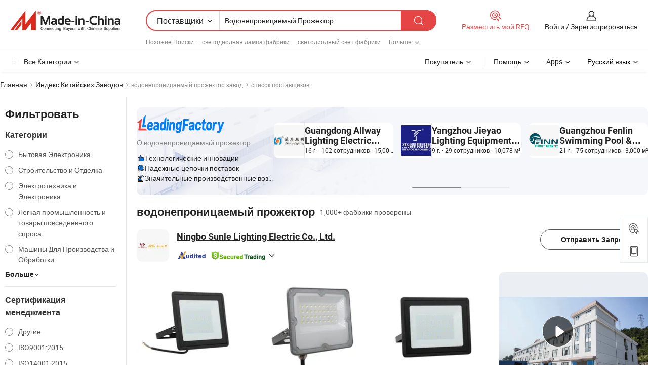

--- FILE ---
content_type: text/html;charset=UTF-8
request_url: https://ru.made-in-china.com/factory/waterproof-spotlight.html
body_size: 88850
content:
<!DOCTYPE HTML>
<html lang="ru" dir="ltr" >
<head>
            <base href="//ru.made-in-china.com" target="_top"/>
        <meta http-equiv="Content-Type" content="text/html; charset=utf-8" />
    <title>водонепроницаемый прожектор Завод, Вы можете непосредственно заказать продукты с Китайских водонепроницаемый прожектор Заводов в списке.</title>
    <meta name="Keywords" content="водонепроницаемый прожектор Завод, Китайский водонепроницаемый прожектор завод, Китайские водонепроницаемый прожектор заводы, Китайские водонепроницаемый прожектор производители, Китайские водонепроницаемый прожектор поставщики" />
    <meta name="Description" content="Поискводонепроницаемый прожектор завода в Китае, Вы можете непосредственно заказать продукты в списке водонепроницаемый прожектор заводов. Мы предоставим вам полные списки надёжных китайскихводонепроницаемый прожекторзаводов / производителей, поставщиков, экспортеров и трейдеры, подтвержденные инспектором в качестве третьей стороны." />
    <link rel="canonical" href="https://ru.made-in-china.com/factory/waterproof-spotlight.html">
    <link rel="preload" href="https://www.micstatic.com/landing/www/qf-new/images/leading_factory_bg_16d08a06.webp" as="image" fetchpriority="high">
    <link rel="dns-prefetch" href="//www.micstatic.com">
<link rel="preconnect" href="//www.micstatic.com">
<link rel="dns-prefetch" href="//image.made-in-china.com">
<link rel="preconnect" href="//image.made-in-china.com">
<link rel="dns-prefetch" href="//pic.made-in-china.com">
<link rel="preconnect" href="//pic.made-in-china.com">
        <link type="text/css" rel="stylesheet" href="https://www.micstatic.com/common/css/base/pc_base_8dc983a5.css" /> <link type="text/css" rel="stylesheet" href="https://www.micstatic.com/landing/www/qf-new/css/qf_010be316.css" /> <link type="text/css" rel="stylesheet" href="https://www.micstatic.com/landing/www/qf-new/dist/css/future_affe6d58.css" /> <link type="text/css" rel="stylesheet" href="https://www.micstatic.com/landing/www/qf-new/dist/css/main_984ea7d2.css" /> <script type="module" src="https://www.micstatic.com/common/js/libs/esm/@msr/client@2/index_02329b7a.js"></script><link rel="alternate" hreflang="de" href="https://de.made-in-china.com/factory/waterproof-spotlight.html" />
            <link rel="alternate" hreflang="hi" href="https://hi.made-in-china.com/factory/waterproof-spotlight.html" />
            <link rel="alternate" hreflang="ru" href="https://ru.made-in-china.com/factory/waterproof-spotlight.html" />
            <link rel="alternate" hreflang="pt" href="https://pt.made-in-china.com/factory/waterproof-spotlight.html" />
            <link rel="alternate" hreflang="ko" href="https://kr.made-in-china.com/factory/waterproof-spotlight.html" />
            <link rel="alternate" hreflang="en" href="https://www.made-in-china.com/factory/waterproof-spotlight.html" />
            <link rel="alternate" hreflang="it" href="https://it.made-in-china.com/factory/waterproof-spotlight.html" />
            <link rel="alternate" hreflang="fr" href="https://fr.made-in-china.com/factory/waterproof-spotlight.html" />
            <link rel="alternate" hreflang="es" href="https://es.made-in-china.com/factory/waterproof-spotlight.html" />
            <link rel="alternate" hreflang="sa" href="https://sa.made-in-china.com/factory/waterproof-spotlight.html" />
            <link rel="alternate" hreflang="x-default" href="https://www.made-in-china.com/factory/waterproof-spotlight.html" />
            <link rel="alternate" hreflang="vi" href="https://vi.made-in-china.com/factory/waterproof-spotlight.html" />
            <link rel="alternate" hreflang="th" href="https://th.made-in-china.com/factory/waterproof-spotlight.html" />
            <link rel="alternate" hreflang="ja" href="https://jp.made-in-china.com/factory/waterproof-spotlight.html" />
            <link rel="alternate" hreflang="id" href="https://id.made-in-china.com/factory/waterproof-spotlight.html" />
            <link rel="alternate" hreflang="nl" href="https://nl.made-in-china.com/factory/waterproof-spotlight.html" />
            <link rel="alternate" hreflang="tr" href="https://tr.made-in-china.com/factory/waterproof-spotlight.html" />
    <!-- Polyfill Code Begin --><script chaset="utf-8" type="text/javascript" src="https://www.micstatic.com/polyfill/polyfill-simplify_eb12d58d.js"></script><!-- Polyfill Code End --></head>
<body probe-clarity="false" >
            <div id="header" ></div>
<script>
    function headerMlanInit() {
        const funcName = 'headerMlan';
        const app = new window[funcName]({target: document.getElementById('header'), props: {props: {"pageType":3,"logoTitle":"Производители и поставщики","logoUrl":null,"base":{"buyerInfo":{"service":"Услуги","newUserGuide":"Гид для новичков","auditReport":"Audited Suppliers' Reports","meetSuppliers":"Meet Suppliers","onlineTrading":"Secured Trading Service","buyerCenter":"Центр покупателей","contactUs":"Связаться с Нами","search":"Поиск","prodDirectory":"Каталог Товаров","supplierDiscover":"Supplier Discover","sourcingRequest":"Разместить Запрос на Поставку","quickLinks":"Quick Links","myFavorites":"Мое Избранное","visitHistory":"История Браузера","buyer":"Покупатель","blog":"Бизнес-информация"},"supplierInfo":{"supplier":"Поставщик","joinAdvance":"加入高级会员","tradeServerMarket":"外贸服务市场","memberHome":"外贸e家","cloudExpo":"Smart Expo云展会","onlineTrade":"交易服务","internationalLogis":"国际物流","northAmericaBrandSailing":"北美全渠道出海","micDomesticTradeStation":"中国制造网内贸站"},"helpInfo":{"whyMic":"Why Made-in-China.com","auditSupplierWay":"Как мы проводим аудит поставщиков","securePaymentWay":"Как мы обеспечиваем оплату","submitComplaint":"Подать жалобу","contactUs":"Связаться с Нами","faq":"Вопросы-Ответы","help":"Помощь"},"appsInfo":{"downloadApp":"Скачать App!","forBuyer":"Для покупателя","forSupplier":"Для поставщика","exploreApp":"Исследовать эксклюзивные скидки в App","apps":"Apps"},"languages":[{"lanCode":0,"simpleName":"en","name":"English","value":"//www.made-in-china.com/factory/waterproof-spotlight.html","htmlLang":"en"},{"lanCode":5,"simpleName":"es","name":"Español","value":"//es.made-in-china.com/factory/waterproof-spotlight.html","htmlLang":"es"},{"lanCode":4,"simpleName":"pt","name":"Português","value":"//pt.made-in-china.com/factory/waterproof-spotlight.html","htmlLang":"pt"},{"lanCode":2,"simpleName":"fr","name":"Français","value":"//fr.made-in-china.com/factory/waterproof-spotlight.html","htmlLang":"fr"},{"lanCode":3,"simpleName":"ru","name":"Русский язык","value":"//ru.made-in-china.com/","htmlLang":"ru"},{"lanCode":8,"simpleName":"it","name":"Italiano","value":"//it.made-in-china.com/factory/waterproof-spotlight.html","htmlLang":"it"},{"lanCode":6,"simpleName":"de","name":"Deutsch","value":"//de.made-in-china.com/factory/waterproof-spotlight.html","htmlLang":"de"},{"lanCode":7,"simpleName":"nl","name":"Nederlands","value":"//nl.made-in-china.com/factory/waterproof-spotlight.html","htmlLang":"nl"},{"lanCode":9,"simpleName":"sa","name":"العربية","value":"//sa.made-in-china.com/factory/waterproof-spotlight.html","htmlLang":"ar"},{"lanCode":11,"simpleName":"kr","name":"한국어","value":"//kr.made-in-china.com/factory/waterproof-spotlight.html","htmlLang":"ko"},{"lanCode":10,"simpleName":"jp","name":"日本語","value":"//jp.made-in-china.com/factory/waterproof-spotlight.html","htmlLang":"ja"},{"lanCode":12,"simpleName":"hi","name":"हिन्दी","value":"//hi.made-in-china.com/factory/waterproof-spotlight.html","htmlLang":"hi"},{"lanCode":13,"simpleName":"th","name":"ภาษาไทย","value":"//th.made-in-china.com/factory/waterproof-spotlight.html","htmlLang":"th"},{"lanCode":14,"simpleName":"tr","name":"Türkçe","value":"//tr.made-in-china.com/factory/waterproof-spotlight.html","htmlLang":"tr"},{"lanCode":15,"simpleName":"vi","name":"Tiếng Việt","value":"//vi.made-in-china.com/factory/waterproof-spotlight.html","htmlLang":"vi"},{"lanCode":16,"simpleName":"id","name":"Bahasa Indonesia","value":"//id.made-in-china.com/factory/waterproof-spotlight.html","htmlLang":"id"}],"showMlan":true,"showRules":false,"rules":"Rules","language":"ru","menu":"Меню","subTitle":null,"subTitleLink":null,"stickyInfo":null},"categoryRegion":{"categories":"Все Категории","categoryList":[{"name":"Сельское Хозяйство и Пища","value":"https://ru.made-in-china.com/category1_Agriculture-Food/Agriculture-Food_usssssssss.html","catCode":"1000000000"},{"name":"Одежда и Аксессуары","value":"https://ru.made-in-china.com/category1_Apparel-Accessories/Apparel-Accessories_uussssssss.html","catCode":"1100000000"},{"name":"Искусство и Ремесла","value":"https://ru.made-in-china.com/category1_Arts-Crafts/Arts-Crafts_uyssssssss.html","catCode":"1200000000"},{"name":"Автозапчасти и Аксессуары","value":"https://ru.made-in-china.com/category1_Auto-Motorcycle-Parts-Accessories/Auto-Motorcycle-Parts-Accessories_yossssssss.html","catCode":"2900000000"},{"name":"Сумки, Футляры и Коробки","value":"https://ru.made-in-china.com/category1_Bags-Cases-Boxes/Bags-Cases-Boxes_yhssssssss.html","catCode":"2600000000"},{"name":"Химическая Промышленность","value":"https://ru.made-in-china.com/category1_Chemicals/Chemicals_uissssssss.html","catCode":"1300000000"},{"name":"Компьютерные Товары","value":"https://ru.made-in-china.com/category1_Computer-Products/Computer-Products_iissssssss.html","catCode":"3300000000"},{"name":"Строительство и Отделка","value":"https://ru.made-in-china.com/category1_Construction-Decoration/Construction-Decoration_ugssssssss.html","catCode":"1500000000"},{"name":"Бытовая Электроника","value":"https://ru.made-in-china.com/category1_Consumer-Electronics/Consumer-Electronics_unssssssss.html","catCode":"1400000000"},{"name":"Электротехника и Электроника","value":"https://ru.made-in-china.com/category1_Electrical-Electronics/Electrical-Electronics_uhssssssss.html","catCode":"1600000000"},{"name":"Мебель","value":"https://ru.made-in-china.com/category1_Furniture/Furniture_yessssssss.html","catCode":"2700000000"},{"name":"Здоровье и Медицина","value":"https://ru.made-in-china.com/category1_Health-Medicine/Health-Medicine_uessssssss.html","catCode":"1700000000"},{"name":"Промышленное Оборудование и Компоненты","value":"https://ru.made-in-china.com/category1_Industrial-Equipment-Components/Industrial-Equipment-Components_inssssssss.html","catCode":"3400000000"},{"name":"Инструменты и Измерительные Приборы","value":"https://ru.made-in-china.com/category1_Instruments-Meters/Instruments-Meters_igssssssss.html","catCode":"3500000000"},{"name":"Легкая промышленность и товары повседневного спроса","value":"https://ru.made-in-china.com/category1_Light-Industry-Daily-Use/Light-Industry-Daily-Use_urssssssss.html","catCode":"1800000000"},{"name":"Светильники и Освещение","value":"https://ru.made-in-china.com/category1_Lights-Lighting/Lights-Lighting_isssssssss.html","catCode":"3000000000"},{"name":"Машины Для Производства и Обработки","value":"https://ru.made-in-china.com/category1_Manufacturing-Processing-Machinery/Manufacturing-Processing-Machinery_uossssssss.html","catCode":"1900000000"},{"name":"Металлургия, Полезные Ископаемые и Энергетика","value":"https://ru.made-in-china.com/category1_Metallurgy-Mineral-Energy/Metallurgy-Mineral-Energy_ysssssssss.html","catCode":"2000000000"},{"name":"Канцелярские Товары","value":"https://ru.made-in-china.com/category1_Office-Supplies/Office-Supplies_yrssssssss.html","catCode":"2800000000"},{"name":"Упаковка и Полиграфия","value":"https://ru.made-in-china.com/category1_Packaging-Printing/Packaging-Printing_ihssssssss.html","catCode":"3600000000"},{"name":"Безопасность и Защита","value":"https://ru.made-in-china.com/category1_Security-Protection/Security-Protection_ygssssssss.html","catCode":"2500000000"},{"name":"Услуги","value":"https://ru.made-in-china.com/category1_Service/Service_ynssssssss.html","catCode":"2400000000"},{"name":"Спортивные Товары и Отдых","value":"https://ru.made-in-china.com/category1_Sporting-Goods-Recreation/Sporting-Goods-Recreation_iussssssss.html","catCode":"3100000000"},{"name":"Текстиль","value":"https://ru.made-in-china.com/category1_Textile/Textile_yussssssss.html","catCode":"2100000000"},{"name":"Инструменты и Крепёжные Изделия","value":"https://ru.made-in-china.com/category1_Tools-Hardware/Tools-Hardware_iyssssssss.html","catCode":"3200000000"},{"name":"Игрушки","value":"https://ru.made-in-china.com/category1_Toys/Toys_yyssssssss.html","catCode":"2200000000"},{"name":"Транспорт","value":"https://ru.made-in-china.com/category1_Transportation/Transportation_yissssssss.html","catCode":"2300000000"}],"more":"Больше"},"searchRegion":{"show":true,"lookingFor":"Расскажите нам, что вы ищете...","homeUrl":"//ru.made-in-china.com","products":"Товары","suppliers":"Поставщики","auditedFactory":null,"uploadImage":"Загрузить изображение","max20MbPerImage":"Максимум 20 МБ на изображение","yourRecentKeywords":"Ваши последние ключевые слова","clearHistory":"Очистить Историю","popularSearches":"Похожие Поиски","relatedSearches":"Больше","more":null,"maxSizeErrorMsg":"Загрузка не удалась. Максимальный размер изображения 20 МБ.","noNetworkErrorMsg":"Нет сетевого подключения. Пожалуйста, проверьте настройки сети и попробуйте снова.","uploadFailedErrorMsg":"Загрузка не удалась. Неверный формат изображения. Поддерживаемые форматы: JPG, PNG, BMP.","relatedList":[{"word":"светодиодная лампа фабрики","adsData":"","link":"https://ru.made-in-china.com/factory/led-lamp.html","title":"светодиодная лампа фабрики"},{"word":"светодиодный свет фабрики","adsData":"","link":"https://ru.made-in-china.com/factory/led-light.html","title":"светодиодный свет фабрики"},{"word":"прожектор фабрики","adsData":"","link":"https://ru.made-in-china.com/factory/spot-light.html","title":"прожектор фабрики"},{"word":"светодиодный уличный светильник фабрики","adsData":"","link":"https://ru.made-in-china.com/factory/led-outdoor-light.html","title":"светодиодный уличный светильник фабрики"},{"word":"светодиодный точечный светильник фабрики","adsData":"","link":"https://ru.made-in-china.com/factory/led-spot-light.html","title":"светодиодный точечный светильник фабрики"},{"word":"светодиодная лампочка фабрики","adsData":"","link":"https://ru.made-in-china.com/factory/led-light-bulb.html","title":"светодиодная лампочка фабрики"},{"word":"светодиодные лампы фабрики","adsData":"","link":"https://ru.made-in-china.com/factory/led-bulbs.html","title":"светодиодные лампы фабрики"},{"word":"светодиодное пятно фабрики","adsData":"","link":"https://ru.made-in-china.com/factory/led-spot.html","title":"светодиодное пятно фабрики"},{"word":"водонепроницаемый светодиодный прожектор фабрики","adsData":"","link":"https://ru.made-in-china.com/factory/waterproof-led-spotlight.html","title":"водонепроницаемый светодиодный прожектор фабрики"},{"word":"светодиодный точечный светильник фабрики","adsData":"","link":"https://ru.made-in-china.com/factory/led-spot-lamp.html","title":"светодиодный точечный светильник фабрики"}],"relatedTitle":null,"relatedTitleLink":null,"formParams":null,"mlanFormParams":{"keyword":"Водонепроницаемый Прожектор","inputkeyword":"Водонепроницаемый Прожектор","type":null,"currentTab":null,"currentPage":null,"currentCat":null,"currentRegion":null,"currentProp":null,"submitPageUrl":null,"parentCat":null,"otherSearch":null,"currentAllCatalogCodes":null,"sgsMembership":null,"memberLevel":null,"topOrder":null,"size":null,"more":"больше","less":"less","staticUrl50":null,"staticUrl10":null,"staticUrl30":null,"condition":"1","conditionParamsList":[{"condition":"0","conditionName":null,"action":"/productSearch?keyword=#word#","searchUrl":null,"inputPlaceholder":null},{"condition":"1","conditionName":null,"action":"https://ru.made-in-china.com/companySearch?keyword=#word#","searchUrl":null,"inputPlaceholder":null}]},"enterKeywordTips":"Введите ключевое слово по крайней мере для вашего поиска.","openMultiSearch":false},"frequentRegion":{"rfq":{"rfq":"Разместить мой RFQ","searchRfq":"Search RFQs","acquireRfqHover":"Расскажите нам, что вам нужно, и попробуйте простой способ получить цитаты !","searchRfqHover":"Discover quality RFQs and connect with big-budget buyers"},"account":{"account":"Аккаунт","signIn":"Войти","join":"Зарегистрироваться","newUser":"Новый Пользователь","joinFree":"Зарегистрироваться","or":"Или","socialLogin":"Нажимая «Зарегистрироваться», «Войти» или «Продолжить» с Facebook, Linkedin, Twitter, Google, %s, я принимаю %sUser Agreement%s и %sPrivacy Policy%s","message":"Сообщения","quotes":"Цитаты","orders":"Заказы","favorites":"Избранное","visitHistory":"История Браузера","postSourcingRequest":"Разместить Запрос на Поставку","hi":"Здравствуйте","signOut":"Выйти","manageProduct":"Управление Продуктами","editShowroom":"Редактировать выставочный зал","username":"","userType":null,"foreignIP":true,"currentYear":2026,"userAgreement":"Пользовательское соглашение","privacyPolicy":"Политика конфиденциальности"},"message":{"message":"Сообщения","signIn":"Войти","join":"Зарегистрироваться","newUser":"Новый Пользователь","joinFree":"Зарегистрироваться","viewNewMsg":"Sign in to view the new messages","inquiry":"Запросы","rfq":"RFQs","awaitingPayment":"Awaiting payments","chat":"Чат","awaitingQuotation":"Ожидание котировок"},"cart":{"cart":"Корзина запросов"}},"busiRegion":null,"previewRegion":null,"relatedQpSync":true,"relatedQpSearchUrl":"https://www.made-in-china.com/multi-search/getHeadRelatedQp?word=waterproof spotlight&headQpType=QF&lanCode=3"}}});
		const hoc=o=>(o.__proto__.$get=function(o){return this.$$.ctx[this.$$.props[o]]},o.__proto__.$getKeys=function(){return Object.keys(this.$$.props)},o.__proto__.$getProps=function(){return this.$get("props")},o.__proto__.$setProps=function(o){var t=this.$getKeys(),s={},p=this;t.forEach(function(o){s[o]=p.$get(o)}),s.props=Object.assign({},s.props,o),this.$set(s)},o.__proto__.$help=function(){console.log("\n            $set(props): void             | 设置props的值\n            $get(key: string): any        | 获取props指定key的值\n            $getKeys(): string[]          | 获取props所有key\n            $getProps(): any              | 获取props里key为props的值（适用nail）\n            $setProps(params: any): void  | 设置props里key为props的值（适用nail）\n            $on(ev, callback): func       | 添加事件监听，返回移除事件监听的函数\n            $destroy(): void              | 销毁组件并触发onDestroy事件\n        ")},o);
        window[`${funcName}Api`] = hoc(app);
    };
</script><script type="text/javascript" crossorigin="anonymous" onload="headerMlanInit()" src="https://www.micstatic.com/nail/pc/header-mlan_6f301846.js"></script>    <input type="hidden" id="lanCode" name="lanCode" value="3">
    <input type="hidden" id="lan" name="lan" value="ru">
    <input type="hidden" name="is_track_single_page" id="is_track_single_page" />
<input id="sensor_pg_v" type="hidden" value="tp:103,stp:10302,st:qf,m:waterproof-spotlight,p:1" />
    <input type="hidden" id="J-searchWord" value="waterproof-spotlight"/>
<!-- 设置 Clarity 标签内容 -->
<!-- 引入 Clarity 脚本 -->
            <script type="application/ld+json">
        	{"contentUrl":"https://v.made-in-china.com/ucv/sbr/7d8d2b909978d4842321ee537f0409/40e003e9a410240140451140727727_h264_def.mp4","description":"Поискводонепроницаемый прожектор завода в Китае, Вы можете непосредственно заказать продукты в списке водонепроницаемый прожектор заводов. Мы предоставим вам полные списки надёжных китайскихводонепроницаемый прожекторзаводов / производителей, поставщиков, экспортеров и трейдеры, подтвержденные инспектором в качестве третьей стороны.","name":"водонепроницаемый прожектор Завод, Вы можете непосредственно заказать продукты с Китайских водонепроницаемый прожектор Заводов в списке.","@context":"http://schema.org","@type":"VideoObject","thumbnailUrl":"http://image.made-in-china.com/312f0j00YEJUadHIvPor/20221128-6ac82718bd21eeac-388974274073-mp4-264-hd-unlimit-taobao-mp4.jpg","uploadDate":"2023-03-20T11:30:01+08:00"}
    	</script>
    <script id="introText" type="text/html">
        <h3>Каковы преимущества использования водонепроницаемого прожектора?</h3>
<p>Водонепроницаемые прожекторы являются важным решением для освещения в различных наружных приложениях. Одним из основных преимуществ использования водонепроницаемого прожектора является его прочность. Эти светильники разработаны для того, чтобы выдерживать суровые погодные условия, включая дождь, снег и экстремальные температуры. Это делает их идеальными для наружных мероприятий, ландшафтного дизайна и охранного освещения. В отличие от стандартных светильников, водонепроницаемые прожекторы не подвержены повреждениям от воды, что может привести к коротким замыканиям и другим электрическим проблемам. Эта прочность обеспечивает более длительный срок службы, уменьшая необходимость в частой замене и обслуживании.</p>
<p>Еще одним значительным преимуществом является их универсальность. Водонепроницаемые прожекторы могут использоваться в различных условиях, от освещения дорожек и садов до повышения безопасности домов и бизнеса. Их можно устанавливать в местах, где традиционное освещение не выдерживает воздействия влаги. Кроме того, многие водонепроницаемые прожекторы имеют регулируемые настройки яркости и углы луча, что позволяет пользователям настраивать освещение в соответствии с их потребностями.</p>
<p>Энергоэффективность — еще одно преимущество водонепроницаемых прожекторов. Многие современные варианты используют светодиодные технологии, которые потребляют меньше энергии, обеспечивая при этом яркое освещение. Это не только помогает снизить счета за электроэнергию, но и способствует экологической устойчивости. Кроме того, светодиодные водонепроницаемые прожекторы имеют более длительный срок службы по сравнению с традиционными лампами, что делает их экономически выгодным выбором в долгосрочной перспективе.</p>
<p>Наконец, водонепроницаемые прожекторы повышают безопасность и защищенность. Обеспечивая надежное освещение в открытых пространствах, они отпугивают потенциальных злоумышленников и помогают предотвратить несчастные случаи, вызванные плохой видимостью. Будь то для жилых или коммерческих нужд, инвестиции в водонепроницаемые прожекторы могут значительно улучшить безопасность и спокойствие.</p>
<h3>Как выбрать правильный водонепроницаемый прожектор для ваших нужд?</h3>
<p>Выбор правильного водонепроницаемого прожектора включает несколько факторов, чтобы убедиться, что он соответствует вашим конкретным потребностям. Сначала оцените область, где вы планируете установить прожектор. Учитывайте размер пространства, высоту установки и тип необходимого освещения. Для больших площадей вам может понадобиться несколько прожекторов или те, которые имеют более высокую яркость, чтобы обеспечить достаточную яркость.</p>
<p>Затем оцените водонепроницаемость прожектора. Обратите внимание на светильники с рейтингом IP (Ingress Protection), который указывает на их устойчивость к воде и пыли. Рейтинг IP65 или выше обычно рекомендуется для наружного использования, так как он обеспечивает защиту от водяных струй и попадания пыли.</p>
<p>Еще один важный фактор — это угол луча. Прожекторы имеют различные углы луча, которые определяют, насколько сфокусированным или рассеянным будет свет. Узкий угол луча подходит для выделения конкретных объектов, в то время как широкий угол луча лучше подходит для общего освещения. Подумайте, чего вы хотите достичь с помощью вашего освещения, чтобы выбрать подходящий угол луча.</p>
<p>Кроме того, учтите источник питания. Водонепроницаемые прожекторы могут быть подключены к электросети или работать от батарей. Подключенные к электросети варианты обычно более мощные и подходят для постоянных установок, в то время как работающие от батарей предлагают гибкость и простоту установки. Если вы выберете прожекторы на батарейках, убедитесь, что у них длительный срок службы батареи и что их легко перезаряжать или заменять.</p>
<p>Наконец, учтите дизайн и эстетику прожектора. Выберите стиль, который дополняет ваш наружный декор и соответствует вашим функциональным требованиям. С учетом различных доступных дизайнов вы можете найти водонепроницаемый прожектор, который не только выполняет свою функцию, но и улучшает общий вид вашего открытого пространства.</p>
<h3>Каковы распространенные применения водонепроницаемых прожекторов?</h3>
<p>Водонепроницаемые прожекторы невероятно универсальны и могут использоваться в различных приложениях. Одним из самых распространенных применений является наружное охранное освещение. Владельцы домов и бизнеса часто устанавливают водонепроницаемые прожекторы вокруг своих объектов, чтобы отпугнуть злоумышленников и повысить безопасность. Яркое освещение, обеспечиваемое этими светильниками, может помочь выявить потенциальные угрозы и создать чувство безопасности.</p>
<p>Еще одним популярным применением является ландшафтный дизайн. Водонепроницаемые прожекторы могут использоваться для подсветки деревьев, кустарников и архитектурных особенностей в садах и дворах. Стратегически размещая эти светильники, вы можете создать красивую атмосферу и улучшить визуальную привлекательность вашего открытого пространства в вечерние часы.</p>
<p>Водонепроницаемые прожекторы также часто используются для наружных мероприятий и собраний. Будь то свадьба, вечеринка или корпоративное мероприятие, эти светильники могут обеспечить необходимое освещение для создания праздничной атмосферы. Их можно использовать для освещения дорожек, зон для сидения и фокусных точек, обеспечивая безопасность гостей и комфортное участие в мероприятии.</p>
<p>Помимо безопасности и эстетики, водонепроницаемые прожекторы часто используются в коммерческих условиях. Розничные магазины, рестораны и отели используют эти светильники для улучшения своих открытых пространств, привлечения клиентов и создания привлекательной атмосферы. Правильное освещение может значительно повлиять на впечатления клиентов и повлиять на решения о покупке.</p>
<p>Наконец, водонепроницаемые прожекторы идеально подходят для рекреационных мероприятий. Туристы, альпинисты и любители активного отдыха часто используют портативные водонепроницаемые прожекторы для кемпинга, рыбалки и других приключений на свежем воздухе. Эти светильники обеспечивают необходимое освещение для безопасности и удобства в удаленных местах.</p>
<h3>Как установить водонепроницаемый прожектор?</h3>
<p>Установка водонепроницаемого прожектора может быть простым процессом, если следовать правильным шагам. Сначала соберите все необходимые инструменты и материалы, включая прожектор, монтажное оборудование и любые дополнительные провода или соединители, которые могут понадобиться. Перед началом установки убедитесь, что вы прочитали инструкции производителя для получения конкретных рекомендаций, относящихся к вашей модели прожектора.</p>
<p>Начните с выбора места установки. Выберите место, которое обеспечивает достаточное освещение для предполагаемой области, при этом убедитесь, что прожектор защищен от потенциального повреждения. Нанесите отметки на монтажные точки на стене или поверхности, где будет установлен прожектор.</p>
<p>Следующим шагом подготовьте монтажную поверхность. Если вы устанавливаете прожектор на стене, убедитесь, что она чистая и свободна от мусора. При необходимости просверлите отверстия для монтажных винтов, убедившись, что они правильно расположены в соответствии с дизайном прожектора.</p>
<p>После того как монтажная поверхность готова, прикрепите прожектор к стене, используя предоставленное оборудование. Убедитесь, что он надежно закреплен, чтобы предотвратить любое движение или повреждение. Если вашему прожектору требуется подключение, аккуратно подключите провода в соответствии с инструкциями производителя. Убедитесь, что все соединения надежны и изолированы, чтобы предотвратить попадание воды.</p>
<p>После того как прожектор установлен и подключен, протестируйте его, чтобы убедиться, что он работает правильно. Включите питание и проверьте освещение. При необходимости отрегулируйте угол прожектора, чтобы достичь желаемого эффекта освещения. Наконец, убедитесь, что все компоненты герметичны и защищены от влаги, чтобы сохранить водонепроницаемость прожектора.</p>
<p>Следуя этим шагам, вы сможете успешно установить водонепроницаемый прожектор, который улучшит ваше открытое пространство, обеспечивая надежное освещение.</p>
    </script>
<!-- SONA2024 2.2.1 --><div id="first-screen-block"><div class="crumb" itemscope="" itemType="https://schema.org/BreadcrumbList"><span itemProp="itemListElement" itemscope="" itemType="https://schema.org/ListItem"><a rel="nofollow" href="/" itemProp="item"><span itemProp="name">Главная</span></a><meta itemProp="position" content="1"/></span><img src="https://www.micstatic.com/landing/www/qf-new/dist/assets/arrow-right-Bd5qwbiu.svg" alt="arrow-right"/><span itemProp="itemListElement" itemscope="" itemType="https://schema.org/ListItem"><a href="/factory-index/w.html" itemProp="item"><span itemProp="name">Индекс Китайских Заводов</span></a><meta itemProp="position" content="2"/></span><img src="https://www.micstatic.com/landing/www/qf-new/dist/assets/arrow-right-Bd5qwbiu.svg" alt="arrow-right"/><span class="gray-crumb">водонепроницаемый прожектор завод</span><img src="https://www.micstatic.com/landing/www/qf-new/dist/assets/arrow-right-Bd5qwbiu.svg" alt="arrow-right"/><span class="gray-crumb">список поставщиков</span></div><div class="page-top-wrapper"><div class="filter-wrapper"><div class="filter-title">Фильтровать</div><div class="filter-groups" faw-module="filter"><form action="#" class="ft-form is-horizontal qf-filter-form"><div class="filter-group"><div class="filter-group-header"><span class="filter-group-title">Категории</span></div><div class="ft-form-item"><div class="ft-form-item-control"><div class="ft-form-item-input"><div class="ft-radio-group is-vertical"><label class="ft-radio is-primary"><input type="radio" value="1400000000" ads-data="" name="catCode"/><span class="ft-radio-front"></span><span class="ft-radio-label">Бытовая Электроника</span></label><label class="ft-radio is-primary"><input type="radio" value="1500000000" ads-data="" name="catCode"/><span class="ft-radio-front"></span><span class="ft-radio-label">Строительство и Отделка</span></label><label class="ft-radio is-primary"><input type="radio" value="1600000000" ads-data="" name="catCode"/><span class="ft-radio-front"></span><span class="ft-radio-label">Электротехника и Электроника</span></label><label class="ft-radio is-primary"><input type="radio" value="1800000000" ads-data="" name="catCode"/><span class="ft-radio-front"></span><span class="ft-radio-label">Легкая промышленность и товары повседневного спроса</span></label><label class="ft-radio is-primary"><input type="radio" value="1900000000" ads-data="" name="catCode"/><span class="ft-radio-front"></span><span class="ft-radio-label">Машины Для Производства и Обработки</span></label></div></div></div></div><div class="view-more-btn" ads-data="st:14"><span>Больше</span><i class="ob-icon icon-down"></i></div></div><div class="filter-group"><div class="filter-group-header"><span class="filter-group-title">Сертификация менеджмента</span></div><div class="ft-form-item"><div class="ft-form-item-control"><div class="ft-form-item-input"><div class="ft-radio-group is-vertical"><label class="ft-radio is-primary"><input type="radio" value="-4" ads-data="" name="managementCertification"/><span class="ft-radio-front"></span><span class="ft-radio-label">Другие</span></label><label class="ft-radio is-primary"><input type="radio" value="-5" ads-data="" name="managementCertification"/><span class="ft-radio-front"></span><span class="ft-radio-label">ISO9001:2015</span></label><label class="ft-radio is-primary"><input type="radio" value="-6" ads-data="" name="managementCertification"/><span class="ft-radio-front"></span><span class="ft-radio-label">ISO14001:2015</span></label><label class="ft-radio is-primary"><input type="radio" value="1" ads-data="" name="managementCertification"/><span class="ft-radio-front"></span><span class="ft-radio-label">ANSI/ESD</span></label><label class="ft-radio is-primary"><input type="radio" value="10" ads-data="" name="managementCertification"/><span class="ft-radio-front"></span><span class="ft-radio-label">ISO 9001</span></label></div></div></div></div><div class="view-more-btn" ads-data="st:14"><span>Больше</span><i class="ob-icon icon-down"></i></div></div><div class="filter-group"><div class="filter-group-header"><span class="filter-group-title">Возможности НИОКР</span></div><div class="ft-form-item"><div class="ft-form-item-control"><div class="ft-form-item-input"><div class="ft-radio-group is-vertical"><label class="ft-radio is-primary"><input type="radio" value="4" ads-data="" name="rdCapacity"/><span class="ft-radio-front"></span><span class="ft-radio-label">OEM</span></label><label class="ft-radio is-primary"><input type="radio" value="5" ads-data="" name="rdCapacity"/><span class="ft-radio-front"></span><span class="ft-radio-label">ODM</span></label><label class="ft-radio is-primary"><input type="radio" value="6" ads-data="" name="rdCapacity"/><span class="ft-radio-front"></span><span class="ft-radio-label">Собственный бренд</span></label><label class="ft-radio is-primary"><input type="radio" value="99" ads-data="" name="rdCapacity"/><span class="ft-radio-front"></span><span class="ft-radio-label">Другие</span></label></div></div></div></div></div><div class="filter-group"><div class="filter-group-header"><span class="filter-group-title">Годовой Доход</span></div><div class="ft-form-item"><div class="ft-form-item-control"><div class="ft-form-item-input"><div class="ft-radio-group is-vertical"><label class="ft-radio is-primary"><input type="radio" value="1" ads-data="" name="annualRevenue"/><span class="ft-radio-front"></span><span class="ft-radio-label">Менее 1 Миллиона Долларов США</span></label><label class="ft-radio is-primary"><input type="radio" value="2" ads-data="" name="annualRevenue"/><span class="ft-radio-front"></span><span class="ft-radio-label">1 ~ 2,5 миллиона долларов США</span></label><label class="ft-radio is-primary"><input type="radio" value="3" ads-data="" name="annualRevenue"/><span class="ft-radio-front"></span><span class="ft-radio-label">2,5 ~ 5 миллионов долларов США</span></label><label class="ft-radio is-primary"><input type="radio" value="4" ads-data="" name="annualRevenue"/><span class="ft-radio-front"></span><span class="ft-radio-label">5 ~ 10 миллионов долларов США</span></label><label class="ft-radio is-primary"><input type="radio" value="5" ads-data="" name="annualRevenue"/><span class="ft-radio-front"></span><span class="ft-radio-label">10 ~ 50 миллионов долларов США</span></label></div></div></div></div><div class="view-more-btn" ads-data="st:14"><span>Больше</span><i class="ob-icon icon-down"></i></div></div><div class="filter-group"><div class="filter-group-header"><span class="filter-group-title">Количество сотрудников</span></div><div class="ft-form-item"><div class="ft-form-item-control"><div class="ft-form-item-input"><div class="ft-radio-group is-vertical"><label class="ft-radio is-primary"><input type="radio" value="1" ads-data="" name="employeeNum"/><span class="ft-radio-front"></span><span class="ft-radio-label">Менее 5 Человеков</span></label><label class="ft-radio is-primary"><input type="radio" value="2" ads-data="" name="employeeNum"/><span class="ft-radio-front"></span><span class="ft-radio-label">5-50 Человеков</span></label><label class="ft-radio is-primary"><input type="radio" value="3" ads-data="" name="employeeNum"/><span class="ft-radio-front"></span><span class="ft-radio-label">51-200 Человеков</span></label><label class="ft-radio is-primary"><input type="radio" value="4" ads-data="" name="employeeNum"/><span class="ft-radio-front"></span><span class="ft-radio-label">201-500 Человеков</span></label><label class="ft-radio is-primary"><input type="radio" value="5" ads-data="" name="employeeNum"/><span class="ft-radio-front"></span><span class="ft-radio-label">501-1000 Человеков</span></label></div></div></div></div><div class="view-more-btn" ads-data="st:14"><span>Больше</span><i class="ob-icon icon-down"></i></div></div><div class="filter-group"><div class="filter-group-header"><span class="filter-group-title">Провинция &amp;Регион</span></div><div class="ft-form-item"><div class="ft-form-item-control"><div class="ft-form-item-input"><div class="ft-radio-group is-vertical"><label class="ft-radio is-primary"><input type="radio" value="Anhui" ads-data="" name="province"/><span class="ft-radio-front"></span><span class="ft-radio-label">Anhui</span></label><label class="ft-radio is-primary"><input type="radio" value="Beijing" ads-data="" name="province"/><span class="ft-radio-front"></span><span class="ft-radio-label">Beijing</span></label><label class="ft-radio is-primary"><input type="radio" value="Chongqing" ads-data="" name="province"/><span class="ft-radio-front"></span><span class="ft-radio-label">Chongqing</span></label><label class="ft-radio is-primary"><input type="radio" value="Fujian" ads-data="" name="province"/><span class="ft-radio-front"></span><span class="ft-radio-label">Fujian</span></label><label class="ft-radio is-primary"><input type="radio" value="Guangdong" ads-data="" name="province"/><span class="ft-radio-front"></span><span class="ft-radio-label">Guangdong</span></label></div></div></div></div><div class="view-more-btn" ads-data="st:14"><span>Больше</span><i class="ob-icon icon-down"></i></div></div><div class="filter-group filter-audited"><div class="ft-form-item"><div class="ft-form-item-control"><div class="ft-form-item-input"><div class="ft-radio-group is-vertical"><label class="ft-radio is-primary"><input type="radio" value="1" ads-data="" name="auditedSuppliers"/><span class="ft-radio-front"></span><span class="ft-radio-label"><img src="https://www.micstatic.com/landing/www/qf-new/dist/assets/audited-DQjVuQn9.png" width="57.5" height="20" alt="Поставщики проверены инспекционными службами."/></span></label></div></div></div></div></div></form></div></div><div class="page-top-content"><div class="leading-factory-wrapper leading-factory-has-data" faw-module="leading_factory" faw-exposure="true"><div class="leading-factory-container"><div class="leading-factory-left no-data"><div class="leading-factory-logo"><img src="https://www.micstatic.com/landing/www/qf-new/dist/assets/leading_factory-CY6-Z8Up.png" alt=""/></div><div class="leading-factory-subtitle" title="О водонепроницаемый прожектор">О водонепроницаемый прожектор</div><ul class="leading-factory-features"><li class="feature-item"><img src="https://www.micstatic.com/landing/www/qf-new/dist/assets/leading_factory_icon1-b9txvrsa.png" alt=""/><span class="feature-text" title="Технологические инновации">Технологические инновации</span></li><li class="feature-item"><img src="https://www.micstatic.com/landing/www/qf-new/dist/assets/leading_factory_icon2-D_fmzuKW.png" alt=""/><span class="feature-text" title="Надежные цепочки поставок">Надежные цепочки поставок</span></li><li class="feature-item"><img src="https://www.micstatic.com/landing/www/qf-new/dist/assets/leading_factory_icon3-B93UAk-m.png" alt=""/><span class="feature-text" title="Значительные производственные возможности">Значительные производственные возможности</span></li></ul></div><div class="factory-card-skeleton"><div class="factory-logo-box-skeleton"><div class="skeleton rectangle skeleton-animated"></div></div><div class="factory-divider-skeleton"></div><div class="factory-content-skeleton"><div class="skeleton rectangle skeleton-animated"></div></div></div><div class="factory-card-skeleton"><div class="factory-logo-box-skeleton"><div class="skeleton rectangle skeleton-animated"></div></div><div class="factory-divider-skeleton"></div><div class="factory-content-skeleton"><div class="skeleton rectangle skeleton-animated"></div></div></div></div></div><h1 class="company-list-top"><span class="search-word" title="водонепроницаемый прожектор">водонепроницаемый прожектор</span><span class="tip-text">1,000+ фабрики проверены</span></h1><div class="company-list-wrapper" faw-module="factory_list"><div class="company-list-wrap"><div class="company-list"><div class="company-item"><div class="com-title"><div class="com-title-left"><a class="com-pic" href="https://ru.made-in-china.com/co_sunlecn/" target="_blank" ads-data="st:3,a:1,pcid:IeiQOzaDOAlu,flx_deliv_tp:comb,ads_id:,ads_tp:,srv_id:"><img src="//image.made-in-china.com/206f0j00eaiRmfOWHYqh/Ningbo-Sunle-Lighting-Electric-Co-Ltd-.jpg"/></a><div class="com-title-wrap"><h2 class="com-title-txt"><a href="https://ru.made-in-china.com/co_sunlecn/" target="_blank" ads-data="st:3,a:1,pcid:IeiQOzaDOAlu,flx_deliv_tp:comb,ads_id:,ads_tp:,srv_id:">Ningbo Sunle Lighting Electric Co., Ltd.</a></h2><div class="com-detail"><a class="audited-icon" href="https://ru.made-in-china.com/co_sunlecn/company_info.html" target="_blank" ads-data="st:3,a:1,pcid:IeiQOzaDOAlu,flx_deliv_tp:comb,ads_id:,ads_tp:,srv_id:"><img src="https://www.micstatic.com/landing/www/qf-new/dist/assets/as-mQl-B1co.svg"/></a><div class="secured-trading-logo"><a href="https://ru.made-in-china.com/co_sunlecn/company_info.html" target="_blank" ads-data="st:3,a:1,pcid:IeiQOzaDOAlu,flx_deliv_tp:comb,ads_id:,ads_tp:,srv_id:"><img src="https://www.micstatic.com/landing/www/qf-new/dist/assets/secured-trading-logo-CrIMDkC9.png"/></a></div><a class="com-info" href="https://ru.made-in-china.com/co_sunlecn/" target="_blank" ads-data="st:3,a:1,pcid:IeiQOzaDOAlu,flx_deliv_tp:comb,ads_id:,ads_tp:,srv_id:"><i class="ob-icon icon-down"></i></a></div></div></div><div class="com-btn"><a rel="nofollow" ads-data="st:24,a:1,pcid:IeiQOzaDOAlu,flx_deliv_tp:comb,ads_id:,ads_tp:,srv_id:" class="ft-btn ft-btn-outline-primary ft-btn-round inquiry-btn" href="https://www.made-in-china.com/sendInquiry/shrom_IeiQOzaDOAlu_IeiQOzaDOAlu.html?from=search&amp;type=cs&amp;target=com&amp;word=waterproof-spotlight&amp;plant=ru" target="_blank">Отправить Запрос</a></div></div><div class="com-content"><div class="com-product"><div class="prod-item" faw-exposure="true" ads-data="a:1,pcid:IeiQOzaDOAlu,pdid:xnRUArYCTphB,flx_deliv_tp:comb,ads_id:,ads_tp:,srv_id:"><a href="https://ru.made-in-china.com/co_sunlecn/product_Sample-Customization-LED-Flood-Light-AC220V-50W-100W-150W-200W-High-Brightness-IP66-Waterproof-Outdoor-Lighting-LED-Floodlights-Wall-Spotlight_ysyyyuesyg.html" target="_blank"><div class="prod-pic" ads-data="st:8,a:1,pcid:IeiQOzaDOAlu,pdid:xnRUArYCTphB,flx_deliv_tp:comb,ads_id:,ads_tp:,srv_id:"><img src="https://image.made-in-china.com/221f0j00ZULbpQwMLnqK/Sample-Customization-LED-Flood-Light-AC220V-50W-100W-150W-200W-High-Brightness-IP66-Waterproof-Outdoor-Lighting-LED-Floodlights-Wall-Spotlight.webp" alt="Образец настройки светодиодного прожектора AC220V 50W 100W 150W 200W Высокая яркость IP66 Водонепроницаемое уличное освещение светодиодные прожекторы настенный прожектор" title="Образец настройки светодиодного прожектора AC220V 50W 100W 150W 200W Высокая яркость IP66 Водонепроницаемое уличное освещение светодиодные прожекторы настенный прожектор"/></div><div class="prod-info"><h3 class="prod-name" ads-data="st:2,a:1,pcid:IeiQOzaDOAlu,pdid:xnRUArYCTphB,flx_deliv_tp:comb,ads_id:,ads_tp:,srv_id:"><span title="Образец настройки светодиодного прожектора AC220V 50W 100W 150W 200W Высокая яркость IP66 Водонепроницаемое уличное освещение светодиодные прожекторы настенный прожектор">Образец настройки светодиодного прожектора AC220V 50W 100W 150W 200W Высокая яркость IP66 Водонепроницаемое уличное освещение светодиодные прожекторы настенный прожектор</span></h3><div class="prod-price"><span><strong class="price"><span>1,53</span>-<span>6,80</span> $</strong></span></div><div class="prod-moq"><span>500<!-- --> <!-- -->Куски</span><span class="moq-text">(MOQ)</span></div></div></a></div><div class="prod-item" faw-exposure="true" ads-data="a:1,pcid:IeiQOzaDOAlu,pdid:gQRrOqKPZehb,flx_deliv_tp:comb,ads_id:,ads_tp:,srv_id:"><a href="https://ru.made-in-china.com/co_sunlecn/product_IP66-Waterproof-Outdoor-Light-Wall-Floodlights-LED-Spotlight_yshyeohihg.html" target="_blank"><div class="prod-pic" ads-data="st:8,a:1,pcid:IeiQOzaDOAlu,pdid:gQRrOqKPZehb,flx_deliv_tp:comb,ads_id:,ads_tp:,srv_id:"><img src="https://image.made-in-china.com/221f0j00IVWqCAZJSHcg/IP66-Waterproof-Outdoor-Light-Wall-Floodlights-LED-Spotlight.webp" alt="IP66 Водонепроницаемые уличные светильники настенные прожекторы светодиодные точечные светильники" title="IP66 Водонепроницаемые уличные светильники настенные прожекторы светодиодные точечные светильники"/></div><div class="prod-info"><h3 class="prod-name" ads-data="st:2,a:1,pcid:IeiQOzaDOAlu,pdid:gQRrOqKPZehb,flx_deliv_tp:comb,ads_id:,ads_tp:,srv_id:"><span title="IP66 Водонепроницаемые уличные светильники настенные прожекторы светодиодные точечные светильники">IP66 Водонепроницаемые уличные светильники настенные прожекторы светодиодные точечные светильники</span></h3><div class="prod-price"><span><strong class="price"><span>2,85</span>-<span>3,05</span> $</strong></span></div><div class="prod-moq"><span>500<!-- --> <!-- -->Куски</span><span class="moq-text">(MOQ)</span></div></div></a></div><div class="prod-item" faw-exposure="true" ads-data="a:1,pcid:IeiQOzaDOAlu,pdid:onFrEeIAsPWp,flx_deliv_tp:comb,ads_id:,ads_tp:,srv_id:"><a href="https://ru.made-in-china.com/co_sunlecn/product_Sample-Customization-PIR-Motion-Sensor-LED-Floodlight-30W-50W-100W-Outdoor-Wall-Light-220vstreet-Light-Outdoor-Flood-Light-Waterproof-LED-Spotlight_ysionsyhhg.html" target="_blank"><div class="prod-pic" ads-data="st:8,a:1,pcid:IeiQOzaDOAlu,pdid:onFrEeIAsPWp,flx_deliv_tp:comb,ads_id:,ads_tp:,srv_id:"><img src="https://image.made-in-china.com/221f0j00VuGbskfhfmcy/Sample-Customization-PIR-Motion-Sensor-LED-Floodlight-30W-50W-100W-Outdoor-Wall-Light-220vstreet-Light-Outdoor-Flood-Light-Waterproof-LED-Spotlight.webp" alt="Образец настройки PIR датчика движения светодиодного прожектора 30W 50W 100W уличный настенный светильник 220vstreet светильник для улицы водонепроницаемый светодиодный прожектор" title="Образец настройки PIR датчика движения светодиодного прожектора 30W 50W 100W уличный настенный светильник 220vstreet светильник для улицы водонепроницаемый светодиодный прожектор"/></div><div class="prod-info"><h3 class="prod-name" ads-data="st:2,a:1,pcid:IeiQOzaDOAlu,pdid:onFrEeIAsPWp,flx_deliv_tp:comb,ads_id:,ads_tp:,srv_id:"><span title="Образец настройки PIR датчика движения светодиодного прожектора 30W 50W 100W уличный настенный светильник 220vstreet светильник для улицы водонепроницаемый светодиодный прожектор">Образец настройки PIR датчика движения светодиодного прожектора 30W 50W 100W уличный настенный светильник 220vstreet светильник для улицы водонепроницаемый светодиодный прожектор</span></h3><div class="prod-price"><span><strong class="price"><span>1,53</span>-<span>6,80</span> $</strong></span></div><div class="prod-moq"><span>500<!-- --> <!-- -->Куски</span><span class="moq-text">(MOQ)</span></div></div></a></div><div class="prod-item" faw-exposure="true" ads-data="a:1,pcid:IeiQOzaDOAlu,pdid:TQMUamKYuGWs,flx_deliv_tp:comb,ads_id:,ads_tp:,srv_id:"><a href="https://ru.made-in-china.com/co_sunlecn/product_LED-Flood-Light-10W-20W-30W-50W-100W-220V-Floodlights-Wall-Lamp-IP65-Waterproof-White-Reflector-LED-Exterior-Outdoor-Spotlight_ysuheurusg.html" target="_blank"><div class="prod-pic" ads-data="st:8,a:1,pcid:IeiQOzaDOAlu,pdid:TQMUamKYuGWs,flx_deliv_tp:comb,ads_id:,ads_tp:,srv_id:"><img src="https://image.made-in-china.com/221f0j00LKSqPCDhAtkv/LED-Flood-Light-10W-20W-30W-50W-100W-220V-Floodlights-Wall-Lamp-IP65-Waterproof-White-Reflector-LED-Exterior-Outdoor-Spotlight.webp" alt="Светодиодный прожектор 10W 20W 30W 50W 100W 220V Прожекторы настенный светильник IP65 Водонепроницаемый белый отражатель светодиодный внешний уличный прожектор" title="Светодиодный прожектор 10W 20W 30W 50W 100W 220V Прожекторы настенный светильник IP65 Водонепроницаемый белый отражатель светодиодный внешний уличный прожектор"/></div><div class="prod-info"><h3 class="prod-name" ads-data="st:2,a:1,pcid:IeiQOzaDOAlu,pdid:TQMUamKYuGWs,flx_deliv_tp:comb,ads_id:,ads_tp:,srv_id:"><span title="Светодиодный прожектор 10W 20W 30W 50W 100W 220V Прожекторы настенный светильник IP65 Водонепроницаемый белый отражатель светодиодный внешний уличный прожектор">Светодиодный прожектор 10W 20W 30W 50W 100W 220V Прожекторы настенный светильник IP65 Водонепроницаемый белый отражатель светодиодный внешний уличный прожектор</span></h3><div class="prod-price"><span><strong class="price"><span>2,13</span>-<span>2,24</span> $</strong></span></div><div class="prod-moq"><span>10<!-- --> <!-- -->Куски</span><span class="moq-text">(MOQ)</span></div></div></a></div></div><div class="com-video"><div faw-exposure="true"><div class="swiper ft-swiper product-swiper" dir="ltr"><div class="swiper-wrapper"><div class="swiper-slide swiper-slide-duplicate" data-swiper-slide-index="4"><div class="prod-pic" ads-data="st:8,a:5,pcid:IeiQOzaDOAlu,flx_deliv_tp:comb,ads_id:,ads_tp:,srv_id:"><img src="//image.made-in-china.com/214f0j00ZBsYqFMlfpbT/made-in-china.webp"/></div></div><div class="swiper-slide" data-swiper-slide-index="0"><div class="prod-pic" faw-video="true" ads-data="st:15,a:1,pcid:IeiQOzaDOAlu,item_type:com_details,cloud_media_url:https://v.made-in-china.com/ucv/sbr/7d8d2b909978d4842321ee537f0409/23dd3416e710147341552812987663_h264_def.mp4,flx_deliv_tp:comb,ads_id:,ads_tp:,srv_id:"><div class="play-video-btn"><img src="https://www.micstatic.com/landing/www/qf-new/dist/assets/play-BBkcUfs8.png"/></div><img src="https://image.made-in-china.com/318f0j00NEzUheZyrHcn/-23-1-mp4.webp"/></div></div><div class="swiper-slide" data-swiper-slide-index="1"><div class="prod-pic" ads-data="st:8,a:2,pcid:IeiQOzaDOAlu,flx_deliv_tp:comb,ads_id:,ads_tp:,srv_id:"><img src="//image.made-in-china.com/214f0j00sCjYbgvyAuqT/made-in-china.webp"/></div></div><div class="swiper-slide" data-swiper-slide-index="2"><div class="prod-pic" ads-data="st:8,a:3,pcid:IeiQOzaDOAlu,flx_deliv_tp:comb,ads_id:,ads_tp:,srv_id:"><img src="//image.made-in-china.com/214f0j00sMjYklvcnpqQ/made-in-china.webp"/></div></div><div class="swiper-slide" data-swiper-slide-index="3"><div class="prod-pic" ads-data="st:8,a:4,pcid:IeiQOzaDOAlu,flx_deliv_tp:comb,ads_id:,ads_tp:,srv_id:"><img src="//image.made-in-china.com/214f0j00ZCjUovBzZpcT/made-in-china.webp"/></div></div><div class="swiper-slide" data-swiper-slide-index="4"><div class="prod-pic" ads-data="st:8,a:5,pcid:IeiQOzaDOAlu,flx_deliv_tp:comb,ads_id:,ads_tp:,srv_id:"><img src="//image.made-in-china.com/214f0j00ZBsYqFMlfpbT/made-in-china.webp"/></div></div><div class="swiper-slide swiper-slide-duplicate" data-swiper-slide-index="0"><div class="prod-pic" faw-video="true" ads-data="st:15,a:1,pcid:IeiQOzaDOAlu,item_type:com_details,cloud_media_url:https://v.made-in-china.com/ucv/sbr/7d8d2b909978d4842321ee537f0409/23dd3416e710147341552812987663_h264_def.mp4,flx_deliv_tp:comb,ads_id:,ads_tp:,srv_id:"><div class="play-video-btn"><img src="https://www.micstatic.com/landing/www/qf-new/dist/assets/play-BBkcUfs8.png"/></div><img src="https://image.made-in-china.com/318f0j00NEzUheZyrHcn/-23-1-mp4.webp"/></div></div></div><div class="swiper-controls"><div class="controls-btn active" style="cursor:pointer"><i class="icon-video-camera"></i></div><div class="controls-btn " style="cursor:pointer"><i class="icon-picture-gallery"></i>1/4</div></div><div class="ft-swiper-prev"><i class="ft-icon icon-left ft-swiper-prev-icon"></i></div><div class="ft-swiper-next"><i class="ft-icon icon-right ft-swiper-next-icon"></i></div></div></div></div></div></div><div class="company-item"><div class="com-title"><div class="com-title-left"><a class="com-pic" href="https://ru.made-in-china.com/co_theonelight/" target="_blank" ads-data="st:3,a:2,pcid:MeIEawkHElcC,flx_deliv_tp:comb,ads_id:,ads_tp:,srv_id:"><img src="//image.made-in-china.com/206f0j00RaTEIQryDtqi/Guangdong-The-One-Studio-Co-Limited.jpg"/></a><div class="com-title-wrap"><h2 class="com-title-txt"><a href="https://ru.made-in-china.com/co_theonelight/" target="_blank" ads-data="st:3,a:2,pcid:MeIEawkHElcC,flx_deliv_tp:comb,ads_id:,ads_tp:,srv_id:">Guangdong The One Studio Co., Limited</a></h2><div class="com-detail"><a class="audited-icon" href="https://ru.made-in-china.com/co_theonelight/company_info.html" target="_blank" ads-data="st:3,a:2,pcid:MeIEawkHElcC,flx_deliv_tp:comb,ads_id:,ads_tp:,srv_id:"><img src="https://www.micstatic.com/landing/www/qf-new/dist/assets/as-mQl-B1co.svg"/></a><div class="secured-trading-logo"><a href="https://ru.made-in-china.com/co_theonelight/company_info.html" target="_blank" ads-data="st:3,a:2,pcid:MeIEawkHElcC,flx_deliv_tp:comb,ads_id:,ads_tp:,srv_id:"><img src="https://www.micstatic.com/landing/www/qf-new/dist/assets/secured-trading-logo-CrIMDkC9.png"/></a></div><a class="com-year" href="https://ru.made-in-china.com/co_theonelight/company_info.html" target="_blank" ads-data="st:3,a:2,pcid:MeIEawkHElcC,flx_deliv_tp:comb,ads_id:,ads_tp:,srv_id:"><span class="year">7 г.</span></a><a class="com-info" href="https://ru.made-in-china.com/co_theonelight/" target="_blank" ads-data="st:3,a:2,pcid:MeIEawkHElcC,flx_deliv_tp:comb,ads_id:,ads_tp:,srv_id:"><div class="business-type"><span class="dot">·</span><span class="text">Производитель/Завод &amp; Торговая Компания</span></div><i class="ob-icon icon-down"></i></a></div></div></div><div class="com-btn"><a rel="nofollow" ads-data="st:24,a:2,pcid:MeIEawkHElcC,flx_deliv_tp:comb,ads_id:,ads_tp:,srv_id:" class="ft-btn ft-btn-outline-primary ft-btn-round inquiry-btn" href="https://www.made-in-china.com/sendInquiry/shrom_MeIEawkHElcC_MeIEawkHElcC.html?from=search&amp;type=cs&amp;target=com&amp;word=waterproof-spotlight&amp;plant=ru" target="_blank">Отправить Запрос</a></div></div><div class="com-content"><div class="com-product"><div class="prod-item" faw-exposure="true" ads-data="a:2,pcid:MeIEawkHElcC,pdid:ljIneZmMkXcC,flx_deliv_tp:comb,ads_id:,ads_tp:,srv_id:"><a href="https://ru.made-in-china.com/co_theonelight/product_Waterproof-IP65-Die-Casting-LED-Studio-Leko-Spot-Light_renshrnog.html" target="_blank"><div class="prod-pic" ads-data="st:8,a:2,pcid:MeIEawkHElcC,pdid:ljIneZmMkXcC,flx_deliv_tp:comb,ads_id:,ads_tp:,srv_id:"><img src="https://image.made-in-china.com/221f0j00lwzkOasCkMbH/Waterproof-IP65-Die-Casting-LED-Studio-Leko-Spot-Light.webp" alt="Водонепроницаемый светодиодный светильник акцентного освещения Leko класса IP65" title="Водонепроницаемый светодиодный светильник акцентного освещения Leko класса IP65"/></div><div class="prod-info"><h3 class="prod-name" ads-data="st:2,a:2,pcid:MeIEawkHElcC,pdid:ljIneZmMkXcC,flx_deliv_tp:comb,ads_id:,ads_tp:,srv_id:"><span title="Водонепроницаемый светодиодный светильник акцентного освещения Leko класса IP65">Водонепроницаемый светодиодный светильник акцентного освещения Leko класса IP65</span></h3><div class="prod-price"><span><strong class="price"><span>870,00</span>-<span>950,00</span> $</strong></span></div><div class="prod-moq"><span>10<!-- --> <!-- -->Куски</span><span class="moq-text">(MOQ)</span></div></div></a></div><div class="prod-item" faw-exposure="true" ads-data="a:2,pcid:MeIEawkHElcC,pdid:cAmRPHnGWEhD,flx_deliv_tp:comb,ads_id:,ads_tp:,srv_id:"><a href="https://ru.made-in-china.com/co_theonelight/product_LED-200W-RGBW-Folding-Fresnel-Spotlight-With-Waterproof_yusssingng.html" target="_blank"><div class="prod-pic" ads-data="st:8,a:2,pcid:MeIEawkHElcC,pdid:cAmRPHnGWEhD,flx_deliv_tp:comb,ads_id:,ads_tp:,srv_id:"><img src="https://image.made-in-china.com/221f0j00AmQbseSJcocD/LED-200W-RGBW-Folding-Fresnel-Spotlight-With-Waterproof.webp" alt="Светодиодный прожектор Френеля со складной Френеля 200 Вт RGBW с водонепроницаемым" title="Светодиодный прожектор Френеля со складной Френеля 200 Вт RGBW с водонепроницаемым"/></div><div class="prod-info"><h3 class="prod-name" ads-data="st:2,a:2,pcid:MeIEawkHElcC,pdid:cAmRPHnGWEhD,flx_deliv_tp:comb,ads_id:,ads_tp:,srv_id:"><span title="Светодиодный прожектор Френеля со складной Френеля 200 Вт RGBW с водонепроницаемым">Светодиодный прожектор Френеля со складной Френеля 200 Вт RGBW с водонепроницаемым</span></h3><div class="prod-price"><span><strong class="price"><span>299,00</span>-<span>331,00</span> $</strong></span></div><div class="prod-moq"><span>10<!-- --> <!-- -->Куски</span><span class="moq-text">(MOQ)</span></div></div></a></div><div class="prod-item" faw-exposure="true" ads-data="a:2,pcid:MeIEawkHElcC,pdid:WwVtMlyEEHkh,flx_deliv_tp:comb,ads_id:,ads_tp:,srv_id:"><a href="https://ru.made-in-china.com/co_theonelight/product_300W-IP65-Waterproof-Led-Effect-Profile-Spot-Light_uongrhggng.html" target="_blank"><div class="prod-pic" ads-data="st:8,a:2,pcid:MeIEawkHElcC,pdid:WwVtMlyEEHkh,flx_deliv_tp:comb,ads_id:,ads_tp:,srv_id:"><img src="https://image.made-in-china.com/221f0j00HPheKOszLvor/300W-IP65-Waterproof-Led-Effect-Profile-Spot-Light.webp" alt="300W IP65 Водонепроницаемый светодиодный эффектный профильный прожектор" title="300W IP65 Водонепроницаемый светодиодный эффектный профильный прожектор"/></div><div class="prod-info"><h3 class="prod-name" ads-data="st:2,a:2,pcid:MeIEawkHElcC,pdid:WwVtMlyEEHkh,flx_deliv_tp:comb,ads_id:,ads_tp:,srv_id:"><span title="300W IP65 Водонепроницаемый светодиодный эффектный профильный прожектор">300W IP65 Водонепроницаемый светодиодный эффектный профильный прожектор</span></h3><div class="prod-price"><span><strong class="price"><span>870,00</span>-<span>950,00</span> $</strong></span></div><div class="prod-moq"><span>10<!-- --> <!-- -->Куски</span><span class="moq-text">(MOQ)</span></div></div></a></div><div class="prod-item" faw-exposure="true" ads-data="a:2,pcid:MeIEawkHElcC,pdid:QRHUCjNFSWcs,flx_deliv_tp:comb,ads_id:,ads_tp:,srv_id:"><a href="https://ru.made-in-china.com/co_theonelight/product_Waterproof-600W-Colorful-RGBALC-Led-Fresnel-Spotlight_yygnrrrsrg.html" target="_blank"><div class="prod-pic" ads-data="st:8,a:2,pcid:MeIEawkHElcC,pdid:QRHUCjNFSWcs,flx_deliv_tp:comb,ads_id:,ads_tp:,srv_id:"><img src="https://image.made-in-china.com/221f0j00qKeMhgYsbuka/Waterproof-600W-Colorful-RGBALC-Led-Fresnel-Spotlight.webp" alt="Водонепроницаемый 600W Цветной RGBALC светильник типа Френеля" title="Водонепроницаемый 600W Цветной RGBALC светильник типа Френеля"/></div><div class="prod-info"><h3 class="prod-name" ads-data="st:2,a:2,pcid:MeIEawkHElcC,pdid:QRHUCjNFSWcs,flx_deliv_tp:comb,ads_id:,ads_tp:,srv_id:"><span title="Водонепроницаемый 600W Цветной RGBALC светильник типа Френеля">Водонепроницаемый 600W Цветной RGBALC светильник типа Френеля</span></h3><div class="prod-price"><span><strong class="price"><span>920,00</span>-<span>950,00</span> $</strong></span></div><div class="prod-moq"><span>10<!-- --> <!-- -->Куски</span><span class="moq-text">(MOQ)</span></div></div></a></div></div><div class="com-video"><div faw-exposure="true"><div class="swiper ft-swiper product-swiper" dir="ltr"><div class="swiper-wrapper"><div class="swiper-slide swiper-slide-duplicate" data-swiper-slide-index="3"><div class="prod-pic" ads-data="st:8,a:4,pcid:MeIEawkHElcC,flx_deliv_tp:comb,ads_id:,ads_tp:,srv_id:"><img src="//image.made-in-china.com/214f0j00zCBfYivcCgqy/made-in-china.webp"/></div></div><div class="swiper-slide" data-swiper-slide-index="0"><div class="prod-pic" ads-data="st:8,a:1,pcid:MeIEawkHElcC,flx_deliv_tp:comb,ads_id:,ads_tp:,srv_id:"><img src="//image.made-in-china.com/214f0j00BeaGbvcRZIqm/made-in-china.webp"/></div></div><div class="swiper-slide" data-swiper-slide-index="1"><div class="prod-pic" ads-data="st:8,a:2,pcid:MeIEawkHElcC,flx_deliv_tp:comb,ads_id:,ads_tp:,srv_id:"><img src="//image.made-in-china.com/214f0j00MeTGbncyMHkm/made-in-china.webp"/></div></div><div class="swiper-slide" data-swiper-slide-index="2"><div class="prod-pic" ads-data="st:8,a:3,pcid:MeIEawkHElcC,flx_deliv_tp:comb,ads_id:,ads_tp:,srv_id:"><img src="//image.made-in-china.com/214f0j00zeCfYrMaJubn/made-in-china.webp"/></div></div><div class="swiper-slide" data-swiper-slide-index="3"><div class="prod-pic" ads-data="st:8,a:4,pcid:MeIEawkHElcC,flx_deliv_tp:comb,ads_id:,ads_tp:,srv_id:"><img src="//image.made-in-china.com/214f0j00zCBfYivcCgqy/made-in-china.webp"/></div></div><div class="swiper-slide swiper-slide-duplicate" data-swiper-slide-index="0"><div class="prod-pic" ads-data="st:8,a:1,pcid:MeIEawkHElcC,flx_deliv_tp:comb,ads_id:,ads_tp:,srv_id:"><img src="//image.made-in-china.com/214f0j00BeaGbvcRZIqm/made-in-china.webp"/></div></div></div><div class="swiper-controls"><div class="controls-btn active" style="cursor:default"><i class="icon-picture-gallery"></i>1/4</div></div><div class="ft-swiper-prev"><i class="ft-icon icon-left ft-swiper-prev-icon"></i></div><div class="ft-swiper-next"><i class="ft-icon icon-right ft-swiper-next-icon"></i></div></div></div></div></div></div><div class="company-item"><div class="com-title"><div class="com-title-left"><a class="com-pic" href="https://ru.made-in-china.com/co_hzhengqi/" target="_blank" ads-data="st:3,a:3,pcid:SKUAVwljMhYN,flx_deliv_tp:comb,ads_id:,ads_tp:,srv_id:"><img src="//image.made-in-china.com/206f0j00MTUGtieKRrYP/Huzhou-Hengqi-Electric-Factory.jpg"/></a><div class="com-title-wrap"><h2 class="com-title-txt"><a href="https://ru.made-in-china.com/co_hzhengqi/" target="_blank" ads-data="st:3,a:3,pcid:SKUAVwljMhYN,flx_deliv_tp:comb,ads_id:,ads_tp:,srv_id:">Huzhou Hengqi Electric Factory</a></h2><div class="com-detail"><a class="audited-icon" href="https://ru.made-in-china.com/co_hzhengqi/company_info.html" target="_blank" ads-data="st:3,a:3,pcid:SKUAVwljMhYN,flx_deliv_tp:comb,ads_id:,ads_tp:,srv_id:"><img src="https://www.micstatic.com/landing/www/qf-new/dist/assets/as-mQl-B1co.svg"/></a><a class="com-info" href="https://ru.made-in-china.com/co_hzhengqi/" target="_blank" ads-data="st:3,a:3,pcid:SKUAVwljMhYN,flx_deliv_tp:comb,ads_id:,ads_tp:,srv_id:"><i class="ob-icon icon-down"></i></a></div></div></div><div class="com-btn"><a rel="nofollow" ads-data="st:24,a:3,pcid:SKUAVwljMhYN,flx_deliv_tp:comb,ads_id:,ads_tp:,srv_id:" class="ft-btn ft-btn-outline-primary ft-btn-round inquiry-btn" href="https://www.made-in-china.com/sendInquiry/shrom_SKUAVwljMhYN_SKUAVwljMhYN.html?from=search&amp;type=cs&amp;target=com&amp;word=waterproof-spotlight&amp;plant=ru" target="_blank">Отправить Запрос</a></div></div><div class="com-content"><div class="com-product"><div class="prod-item" faw-exposure="true" ads-data="a:3,pcid:SKUAVwljMhYN,pdid:WQzRpvqKbCUD,flx_deliv_tp:comb,ads_id:,ads_tp:,srv_id:"><a href="https://ru.made-in-china.com/co_hzhengqi/product_LED-Solar-Flood-Lights-50W-100W-200W-300W-500W-Outdoor-Waterproof-Reflectors-Solar-Powered-Spotlights-with-Remote-Control-Garden_ysrihyngey.html" target="_blank"><div class="prod-pic" ads-data="st:8,a:3,pcid:SKUAVwljMhYN,pdid:WQzRpvqKbCUD,flx_deliv_tp:comb,ads_id:,ads_tp:,srv_id:"><img src="https://image.made-in-china.com/221f0j00mMDbtYKPhapy/LED-Solar-Flood-Lights-50W-100W-200W-300W-500W-Outdoor-Waterproof-Reflectors-Solar-Powered-Spotlights-with-Remote-Control-Garden.webp" alt="Солнечные светодиодные прожекторы 50W 100W 200W 300W 500W Водонепроницаемые отражатели для улицы, работающие от солнечной энергии, с дистанционным управлением для сада" title="Солнечные светодиодные прожекторы 50W 100W 200W 300W 500W Водонепроницаемые отражатели для улицы, работающие от солнечной энергии, с дистанционным управлением для сада"/></div><div class="prod-info"><h3 class="prod-name" ads-data="st:2,a:3,pcid:SKUAVwljMhYN,pdid:WQzRpvqKbCUD,flx_deliv_tp:comb,ads_id:,ads_tp:,srv_id:"><span title="Солнечные светодиодные прожекторы 50W 100W 200W 300W 500W Водонепроницаемые отражатели для улицы, работающие от солнечной энергии, с дистанционным управлением для сада">Солнечные светодиодные прожекторы 50W 100W 200W 300W 500W Водонепроницаемые отражатели для улицы, работающие от солнечной энергии, с дистанционным управлением для сада</span></h3><div class="prod-price"><span><strong class="price"><span>5,88</span>-<span>5,95</span> $</strong></span></div><div class="prod-moq"><span>1<!-- --> <!-- -->шт.</span><span class="moq-text">(MOQ)</span></div></div></a></div><div class="prod-item" faw-exposure="true" ads-data="a:3,pcid:SKUAVwljMhYN,pdid:ZxdUuwsESyrF,flx_deliv_tp:comb,ads_id:,ads_tp:,srv_id:"><a href="https://ru.made-in-china.com/co_hzhengqi/product_Waterproof-IP65-66-Factory-Stadium-Use-50W100W-150W-200W-250W-300W-400W-LED-Solar-Power-Flood-Lights-Aluminum-Spotlight_ysrorioooy.html" target="_blank"><div class="prod-pic" ads-data="st:8,a:3,pcid:SKUAVwljMhYN,pdid:ZxdUuwsESyrF,flx_deliv_tp:comb,ads_id:,ads_tp:,srv_id:"><img src="https://image.made-in-china.com/221f0j00hBbofeuIhPgS/Waterproof-IP65-66-Factory-Stadium-Use-50W100W-150W-200W-250W-300W-400W-LED-Solar-Power-Flood-Lights-Aluminum-Spotlight.webp" alt="Водонепроницаемые IP65 66 Фабричные стадионные использования 50W100W 150W 200W 250W 300W 400W Светодиодные солнечные уличные фонари алюминиевый прожектор" title="Водонепроницаемые IP65 66 Фабричные стадионные использования 50W100W 150W 200W 250W 300W 400W Светодиодные солнечные уличные фонари алюминиевый прожектор"/></div><div class="prod-info"><h3 class="prod-name" ads-data="st:2,a:3,pcid:SKUAVwljMhYN,pdid:ZxdUuwsESyrF,flx_deliv_tp:comb,ads_id:,ads_tp:,srv_id:"><span title="Водонепроницаемые IP65 66 Фабричные стадионные использования 50W100W 150W 200W 250W 300W 400W Светодиодные солнечные уличные фонари алюминиевый прожектор">Водонепроницаемые IP65 66 Фабричные стадионные использования 50W100W 150W 200W 250W 300W 400W Светодиодные солнечные уличные фонари алюминиевый прожектор</span></h3><div class="prod-price"><span><strong class="price"><span>10,34</span>-<span>27,39</span> $</strong></span></div><div class="prod-moq"><span>1<!-- --> <!-- -->шт.</span><span class="moq-text">(MOQ)</span></div></div></a></div><div class="prod-item" faw-exposure="true" ads-data="a:3,pcid:SKUAVwljMhYN,pdid:nTUrcOpvVmRV,flx_deliv_tp:comb,ads_id:,ads_tp:,srv_id:"><a href="https://ru.made-in-china.com/co_hzhengqi/product_Mini-Plastic-Sauna-Spot-Light-High-Quality-Adjustable-Beam-for-Infrared-Traditional-Saunas_yusyyggsoy.html" target="_blank"><div class="prod-pic" ads-data="st:8,a:3,pcid:SKUAVwljMhYN,pdid:nTUrcOpvVmRV,flx_deliv_tp:comb,ads_id:,ads_tp:,srv_id:"><img src="https://image.made-in-china.com/221f0j00AZKciLGRbpgh/Mini-Plastic-Sauna-Spot-Light-High-Quality-Adjustable-Beam-for-Infrared-Traditional-Saunas.webp" alt="Мини пластиковая сауны точечный светильник высокого качества с регулируемым лучом для инфракрасных и традиционных саун" title="Мини пластиковая сауны точечный светильник высокого качества с регулируемым лучом для инфракрасных и традиционных саун"/></div><div class="prod-info"><h3 class="prod-name" ads-data="st:2,a:3,pcid:SKUAVwljMhYN,pdid:nTUrcOpvVmRV,flx_deliv_tp:comb,ads_id:,ads_tp:,srv_id:"><span title="Мини пластиковая сауны точечный светильник высокого качества с регулируемым лучом для инфракрасных и традиционных саун">Мини пластиковая сауны точечный светильник высокого качества с регулируемым лучом для инфракрасных и традиционных саун</span></h3><div class="prod-price"><span><strong class="price"><span>1,50</span>-<span>2,00</span> $</strong></span></div><div class="prod-moq"><span>300<!-- --> <!-- -->Куски</span><span class="moq-text">(MOQ)</span></div></div></a></div><div class="prod-item" faw-exposure="true" ads-data="a:3,pcid:SKUAVwljMhYN,pdid:qJbroQCubypk,flx_deliv_tp:comb,ads_id:,ads_tp:,srv_id:"><a href="https://ru.made-in-china.com/co_hzhengqi/product_Super-Bright-Slim-Portable-Outdoor-Waterproof-Garden-Spotlight-Lamp-50W-80W-100W-150W-200W-300W-400W-LED-Flood-Light_ysrhrhghsy.html" target="_blank"><div class="prod-pic" ads-data="st:8,a:3,pcid:SKUAVwljMhYN,pdid:qJbroQCubypk,flx_deliv_tp:comb,ads_id:,ads_tp:,srv_id:"><img src="https://image.made-in-china.com/221f0j00kBcoquYPCIrd/Super-Bright-Slim-Portable-Outdoor-Waterproof-Garden-Spotlight-Lamp-50W-80W-100W-150W-200W-300W-400W-LED-Flood-Light.webp" alt="Супер яркий тонкий портативный уличный водонепроницаемый садовый прожектор 50W 80W 100W 150W 200W 300W 400W светодиодный Flood Light" title="Супер яркий тонкий портативный уличный водонепроницаемый садовый прожектор 50W 80W 100W 150W 200W 300W 400W светодиодный Flood Light"/></div><div class="prod-info"><h3 class="prod-name" ads-data="st:2,a:3,pcid:SKUAVwljMhYN,pdid:qJbroQCubypk,flx_deliv_tp:comb,ads_id:,ads_tp:,srv_id:"><span title="Супер яркий тонкий портативный уличный водонепроницаемый садовый прожектор 50W 80W 100W 150W 200W 300W 400W светодиодный Flood Light">Супер яркий тонкий портативный уличный водонепроницаемый садовый прожектор 50W 80W 100W 150W 200W 300W 400W светодиодный Flood Light</span></h3><div class="prod-price"><span><strong class="price"><span>10,34</span>-<span>27,39</span> $</strong></span></div><div class="prod-moq"><span>1<!-- --> <!-- -->шт.</span><span class="moq-text">(MOQ)</span></div></div></a></div></div><div class="com-video"><div faw-exposure="true"><div class="swiper ft-swiper product-swiper" dir="ltr"><div class="swiper-wrapper"><div class="swiper-slide swiper-slide-duplicate" data-swiper-slide-index="4"><div class="prod-pic" ads-data="st:8,a:5,pcid:SKUAVwljMhYN,flx_deliv_tp:comb,ads_id:,ads_tp:,srv_id:"><img src="//image.made-in-china.com/214f0j00LMUfVSbqOHpY/made-in-china.webp"/></div></div><div class="swiper-slide" data-swiper-slide-index="0"><div class="prod-pic" faw-video="true" ads-data="st:15,a:1,pcid:SKUAVwljMhYN,item_type:com_details,cloud_media_url:https://v.made-in-china.com/ucv/sbr/9d33544ee82c893c7bc1fbe6f0b842/ff8280e3ca10423240158076211290_h264_def.mp4,flx_deliv_tp:comb,ads_id:,ads_tp:,srv_id:"><div class="play-video-btn"><img src="https://www.micstatic.com/landing/www/qf-new/dist/assets/play-BBkcUfs8.png"/></div><img src="https://image.made-in-china.com/318f0j00NthfznvyAqbp/82e5908e5ed5e95aed3f9dcf62776516-mp4.webp"/></div></div><div class="swiper-slide" data-swiper-slide-index="1"><div class="prod-pic" ads-data="st:8,a:2,pcid:SKUAVwljMhYN,flx_deliv_tp:comb,ads_id:,ads_tp:,srv_id:"><img src="//image.made-in-china.com/214f0j00HCRUifohRPpG/made-in-china.webp"/></div></div><div class="swiper-slide" data-swiper-slide-index="2"><div class="prod-pic" ads-data="st:8,a:3,pcid:SKUAVwljMhYN,flx_deliv_tp:comb,ads_id:,ads_tp:,srv_id:"><img src="//image.made-in-china.com/214f0j00PMUYlIoRTHzf/made-in-china.webp"/></div></div><div class="swiper-slide" data-swiper-slide-index="3"><div class="prod-pic" ads-data="st:8,a:4,pcid:SKUAVwljMhYN,flx_deliv_tp:comb,ads_id:,ads_tp:,srv_id:"><img src="//image.made-in-china.com/214f0j00HefRWkoyJDpY/made-in-china.webp"/></div></div><div class="swiper-slide" data-swiper-slide-index="4"><div class="prod-pic" ads-data="st:8,a:5,pcid:SKUAVwljMhYN,flx_deliv_tp:comb,ads_id:,ads_tp:,srv_id:"><img src="//image.made-in-china.com/214f0j00LMUfVSbqOHpY/made-in-china.webp"/></div></div><div class="swiper-slide swiper-slide-duplicate" data-swiper-slide-index="0"><div class="prod-pic" faw-video="true" ads-data="st:15,a:1,pcid:SKUAVwljMhYN,item_type:com_details,cloud_media_url:https://v.made-in-china.com/ucv/sbr/9d33544ee82c893c7bc1fbe6f0b842/ff8280e3ca10423240158076211290_h264_def.mp4,flx_deliv_tp:comb,ads_id:,ads_tp:,srv_id:"><div class="play-video-btn"><img src="https://www.micstatic.com/landing/www/qf-new/dist/assets/play-BBkcUfs8.png"/></div><img src="https://image.made-in-china.com/318f0j00NthfznvyAqbp/82e5908e5ed5e95aed3f9dcf62776516-mp4.webp"/></div></div></div><div class="swiper-controls"><div class="controls-btn active" style="cursor:pointer"><i class="icon-video-camera"></i></div><div class="controls-btn " style="cursor:pointer"><i class="icon-picture-gallery"></i>1/4</div></div><div class="ft-swiper-prev"><i class="ft-icon icon-left ft-swiper-prev-icon"></i></div><div class="ft-swiper-next"><i class="ft-icon icon-right ft-swiper-next-icon"></i></div></div></div></div></div></div><div class="company-item"><div class="com-title"><div class="com-title-left"><a class="com-pic" href="https://ru.made-in-china.com/co_dragonauto/" target="_blank" ads-data="st:3,a:4,pcid:uZfGjgPJvzHU,flx_deliv_tp:comb,ads_id:,ads_tp:,srv_id:"><img src="//image.made-in-china.com/206f0j00zTlRpfGgjYcN/Foshan-City-Dragon-Vehicle-Accessories-Technology-Co-Ltd-.jpg" loading="lazy"/></a><div class="com-title-wrap"><h2 class="com-title-txt"><a href="https://ru.made-in-china.com/co_dragonauto/" target="_blank" ads-data="st:3,a:4,pcid:uZfGjgPJvzHU,flx_deliv_tp:comb,ads_id:,ads_tp:,srv_id:">Foshan City Dragon Vehicle Accessories Technology Co., Ltd.</a></h2><div class="com-detail"><a class="audited-icon" href="https://ru.made-in-china.com/co_dragonauto/company_info.html" target="_blank" ads-data="st:3,a:4,pcid:uZfGjgPJvzHU,flx_deliv_tp:comb,ads_id:,ads_tp:,srv_id:"><img src="https://www.micstatic.com/landing/www/qf-new/dist/assets/as-mQl-B1co.svg"/></a><div class="secured-trading-logo"><a href="https://ru.made-in-china.com/co_dragonauto/company_info.html" target="_blank" ads-data="st:3,a:4,pcid:uZfGjgPJvzHU,flx_deliv_tp:comb,ads_id:,ads_tp:,srv_id:"><img src="https://www.micstatic.com/landing/www/qf-new/dist/assets/secured-trading-logo-CrIMDkC9.png"/></a></div><a class="com-rate" href="https://ru.made-in-china.com/co_dragonauto/company_info.html" target="_blank" ads-data="st:3,a:4,pcid:uZfGjgPJvzHU,flx_deliv_tp:comb,ads_id:,ads_tp:,srv_id:"><span class="rate">5.0<i class="ob-icon icon-star-f"></i></span></a><a class="com-info" href="https://ru.made-in-china.com/co_dragonauto/" target="_blank" ads-data="st:3,a:4,pcid:uZfGjgPJvzHU,flx_deliv_tp:comb,ads_id:,ads_tp:,srv_id:"><i class="ob-icon icon-down"></i></a></div></div></div><div class="com-btn"><a rel="nofollow" ads-data="st:24,a:4,pcid:uZfGjgPJvzHU,flx_deliv_tp:comb,ads_id:,ads_tp:,srv_id:" class="ft-btn ft-btn-outline-primary ft-btn-round inquiry-btn" href="https://www.made-in-china.com/sendInquiry/shrom_uZfGjgPJvzHU_uZfGjgPJvzHU.html?from=search&amp;type=cs&amp;target=com&amp;word=waterproof-spotlight&amp;plant=ru" target="_blank">Отправить Запрос</a></div></div><div class="com-content"><div class="com-product"><div class="prod-item" faw-exposure="true" ads-data="a:4,pcid:uZfGjgPJvzHU,pdid:lApUcIrdYMkR,flx_deliv_tp:comb,ads_id:,ads_tp:,srv_id:"><a href="https://ru.made-in-china.com/co_dragonauto/product_High-Bright-Motorcycle-Auxiliary-Light-J7as-Waterproof-Headlight-LED-Spotlight_yuhyygynng.html" target="_blank"><div class="prod-pic" ads-data="st:8,a:4,pcid:uZfGjgPJvzHU,pdid:lApUcIrdYMkR,flx_deliv_tp:comb,ads_id:,ads_tp:,srv_id:"><img src="https://image.made-in-china.com/221f0j00vfFCMdqKQEcZ/High-Bright-Motorcycle-Auxiliary-Light-J7as-Waterproof-Headlight-LED-Spotlight.webp" alt="Высокояркий вспомогательный фонарь J7as для мотоциклов Водонепроницаемый светодиодный прожектор на фаре" title="Высокояркий вспомогательный фонарь J7as для мотоциклов Водонепроницаемый светодиодный прожектор на фаре" loading="lazy"/></div><div class="prod-info"><h3 class="prod-name" ads-data="st:2,a:4,pcid:uZfGjgPJvzHU,pdid:lApUcIrdYMkR,flx_deliv_tp:comb,ads_id:,ads_tp:,srv_id:"><span title="Высокояркий вспомогательный фонарь J7as для мотоциклов Водонепроницаемый светодиодный прожектор на фаре">Высокояркий вспомогательный фонарь J7as для мотоциклов Водонепроницаемый светодиодный прожектор на фаре</span></h3><div class="prod-price"><span><strong class="price"><span>704,00</span>-<span>714,00</span> $</strong></span></div><div class="prod-moq"><span>10<!-- --> <!-- -->Комплекты</span><span class="moq-text">(MOQ)</span></div></div></a></div><div class="prod-item" faw-exposure="true" ads-data="a:4,pcid:uZfGjgPJvzHU,pdid:xAIrEFaGqVks,flx_deliv_tp:comb,ads_id:,ads_tp:,srv_id:"><a href="https://ru.made-in-china.com/co_dragonauto/product_High-Bright-Motorcycle-Auxiliary-Light-Waterproof-Spotlight-60W-R1-Headligh-White-Yellow-Lamp_yugnusrsog.html" target="_blank"><div class="prod-pic" ads-data="st:8,a:4,pcid:uZfGjgPJvzHU,pdid:xAIrEFaGqVks,flx_deliv_tp:comb,ads_id:,ads_tp:,srv_id:"><img src="https://image.made-in-china.com/221f0j00afCBgzIWaeqc/High-Bright-Motorcycle-Auxiliary-Light-Waterproof-Spotlight-60W-R1-Headligh-White-Yellow-Lamp.webp" alt="Высокая яркость мотоциклетного вспомогательного света водонепроницаемый прожектор 60W R1 фара белый желтый светильник" title="Высокая яркость мотоциклетного вспомогательного света водонепроницаемый прожектор 60W R1 фара белый желтый светильник" loading="lazy"/></div><div class="prod-info"><h3 class="prod-name" ads-data="st:2,a:4,pcid:uZfGjgPJvzHU,pdid:xAIrEFaGqVks,flx_deliv_tp:comb,ads_id:,ads_tp:,srv_id:"><span title="Высокая яркость мотоциклетного вспомогательного света водонепроницаемый прожектор 60W R1 фара белый желтый светильник">Высокая яркость мотоциклетного вспомогательного света водонепроницаемый прожектор 60W R1 фара белый желтый светильник</span></h3><div class="prod-price"><span><strong class="price"><span>55,00</span>-<span>57,00</span> $</strong></span></div><div class="prod-moq"><span>10<!-- --> <!-- -->Комплекты</span><span class="moq-text">(MOQ)</span></div></div></a></div><div class="prod-item" faw-exposure="true" ads-data="a:4,pcid:uZfGjgPJvzHU,pdid:qaJRCmlPYehS,flx_deliv_tp:comb,ads_id:,ads_tp:,srv_id:"><a href="https://ru.made-in-china.com/co_dragonauto/product_Headlight-CNC-120W-High-Bright-Motorcycle-LED-Spotlight-Waterproof-Jpad-Auxiliary-Light-R10_yuhsnrehsg.html" target="_blank"><div class="prod-pic" ads-data="st:8,a:4,pcid:uZfGjgPJvzHU,pdid:qaJRCmlPYehS,flx_deliv_tp:comb,ads_id:,ads_tp:,srv_id:"><img src="https://image.made-in-china.com/221f0j00kUevtEoKZBqC/Headlight-CNC-120W-High-Bright-Motorcycle-LED-Spotlight-Waterproof-Jpad-Auxiliary-Light-R10.webp" alt="Фара CNC 120W Высокая яркость мотоциклетный светодиодный прожектор водонепроницаемый вспомогательный свет R10" title="Фара CNC 120W Высокая яркость мотоциклетный светодиодный прожектор водонепроницаемый вспомогательный свет R10" loading="lazy"/></div><div class="prod-info"><h3 class="prod-name" ads-data="st:2,a:4,pcid:uZfGjgPJvzHU,pdid:qaJRCmlPYehS,flx_deliv_tp:comb,ads_id:,ads_tp:,srv_id:"><span title="Фара CNC 120W Высокая яркость мотоциклетный светодиодный прожектор водонепроницаемый вспомогательный свет R10">Фара CNC 120W Высокая яркость мотоциклетный светодиодный прожектор водонепроницаемый вспомогательный свет R10</span></h3><div class="prod-price"><span><strong class="price"><span>104,00</span>-<span>114,00</span> $</strong></span></div><div class="prod-moq"><span>10<!-- --> <!-- -->Комплекты</span><span class="moq-text">(MOQ)</span></div></div></a></div><div class="prod-item" faw-exposure="true" ads-data="a:4,pcid:uZfGjgPJvzHU,pdid:OrVUwfhoXaWR,flx_deliv_tp:comb,ads_id:,ads_tp:,srv_id:"><a href="https://ru.made-in-china.com/co_dragonauto/product_High-Brightness-Waterproof-Motorcycle-Spotlight-with-Stylish-Fog-Light-White-Yellow-Color_yyuggoyoug.html" target="_blank"><div class="prod-pic" ads-data="st:8,a:4,pcid:uZfGjgPJvzHU,pdid:OrVUwfhoXaWR,flx_deliv_tp:comb,ads_id:,ads_tp:,srv_id:"><img src="https://image.made-in-china.com/221f0j00uoheFQpCJYkT/High-Brightness-Waterproof-Motorcycle-Spotlight-with-Stylish-Fog-Light-White-Yellow-Color.webp" alt="Яркий водонепроницаемый мотоциклетный прожектор с стильным противотуманным светом белого и желтого цвета" title="Яркий водонепроницаемый мотоциклетный прожектор с стильным противотуманным светом белого и желтого цвета" loading="lazy"/></div><div class="prod-info"><h3 class="prod-name" ads-data="st:2,a:4,pcid:uZfGjgPJvzHU,pdid:OrVUwfhoXaWR,flx_deliv_tp:comb,ads_id:,ads_tp:,srv_id:"><span title="Яркий водонепроницаемый мотоциклетный прожектор с стильным противотуманным светом белого и желтого цвета">Яркий водонепроницаемый мотоциклетный прожектор с стильным противотуманным светом белого и желтого цвета</span></h3><div class="prod-price"><span><strong class="price"><span>2,64</span>-<span>2,85</span> $</strong></span></div><div class="prod-moq"><span>50<!-- --> <!-- -->Куски</span><span class="moq-text">(MOQ)</span></div></div></a></div></div><div class="com-video"><div faw-exposure="true"><div class="swiper ft-swiper product-swiper" dir="ltr"><div class="swiper-wrapper"><div class="swiper-slide swiper-slide-duplicate" data-swiper-slide-index="3"><div class="prod-pic" ads-data="st:8,a:4,pcid:uZfGjgPJvzHU,flx_deliv_tp:comb,ads_id:,ads_tp:,srv_id:"><img src="//image.made-in-china.com/214f0j00dMhUHWPAfLcV/made-in-china.webp" loading="lazy"/></div></div><div class="swiper-slide" data-swiper-slide-index="0"><div class="prod-pic" ads-data="st:8,a:1,pcid:uZfGjgPJvzHU,flx_deliv_tp:comb,ads_id:,ads_tp:,srv_id:"><img src="//image.made-in-china.com/214f0j00MBlfaniFfHkC/made-in-china.webp" loading="lazy"/></div></div><div class="swiper-slide" data-swiper-slide-index="1"><div class="prod-pic" ads-data="st:8,a:2,pcid:uZfGjgPJvzHU,flx_deliv_tp:comb,ads_id:,ads_tp:,srv_id:"><img src="//image.made-in-china.com/214f0j00AvWGLtIyCHcV/made-in-china.webp" loading="lazy"/></div></div><div class="swiper-slide" data-swiper-slide-index="2"><div class="prod-pic" ads-data="st:8,a:3,pcid:uZfGjgPJvzHU,flx_deliv_tp:comb,ads_id:,ads_tp:,srv_id:"><img src="//image.made-in-china.com/214f0j00dvVGPpIRYHqi/made-in-china.webp" loading="lazy"/></div></div><div class="swiper-slide" data-swiper-slide-index="3"><div class="prod-pic" ads-data="st:8,a:4,pcid:uZfGjgPJvzHU,flx_deliv_tp:comb,ads_id:,ads_tp:,srv_id:"><img src="//image.made-in-china.com/214f0j00dMhUHWPAfLcV/made-in-china.webp" loading="lazy"/></div></div><div class="swiper-slide swiper-slide-duplicate" data-swiper-slide-index="0"><div class="prod-pic" ads-data="st:8,a:1,pcid:uZfGjgPJvzHU,flx_deliv_tp:comb,ads_id:,ads_tp:,srv_id:"><img src="//image.made-in-china.com/214f0j00MBlfaniFfHkC/made-in-china.webp" loading="lazy"/></div></div></div><div class="swiper-controls"><div class="controls-btn active" style="cursor:default"><i class="icon-picture-gallery"></i>1/4</div></div><div class="ft-swiper-prev"><i class="ft-icon icon-left ft-swiper-prev-icon"></i></div><div class="ft-swiper-next"><i class="ft-icon icon-right ft-swiper-next-icon"></i></div></div></div></div></div></div><div class="company-item"><div class="com-title"><div class="com-title-left"><a class="com-pic" href="https://ru.made-in-china.com/co_ziyi-lighting/" target="_blank" ads-data="st:3,a:5,pcid:ywuaAdFrAzlp,flx_deliv_tp:comb,ads_id:,ads_tp:,srv_id:"><img src="//image.made-in-china.com/206f0j00lUuGHZvRsYWK/Shenzhen-Ziyi-Lighting-Co-Ltd.jpg" loading="lazy"/></a><div class="com-title-wrap"><h2 class="com-title-txt"><a href="https://ru.made-in-china.com/co_ziyi-lighting/" target="_blank" ads-data="st:3,a:5,pcid:ywuaAdFrAzlp,flx_deliv_tp:comb,ads_id:,ads_tp:,srv_id:">Shenzhen Ziyi Lighting Co., Ltd</a></h2><div class="com-detail"><a class="audited-icon" href="https://ru.made-in-china.com/co_ziyi-lighting/company_info.html" target="_blank" ads-data="st:3,a:5,pcid:ywuaAdFrAzlp,flx_deliv_tp:comb,ads_id:,ads_tp:,srv_id:"><img src="https://www.micstatic.com/landing/www/qf-new/dist/assets/as-mQl-B1co.svg"/></a><div class="secured-trading-logo"><a href="https://ru.made-in-china.com/co_ziyi-lighting/company_info.html" target="_blank" ads-data="st:3,a:5,pcid:ywuaAdFrAzlp,flx_deliv_tp:comb,ads_id:,ads_tp:,srv_id:"><img src="https://www.micstatic.com/landing/www/qf-new/dist/assets/secured-trading-logo-CrIMDkC9.png"/></a></div><a class="com-year" href="https://ru.made-in-china.com/co_ziyi-lighting/company_info.html" target="_blank" ads-data="st:3,a:5,pcid:ywuaAdFrAzlp,flx_deliv_tp:comb,ads_id:,ads_tp:,srv_id:"><span class="year">1 г.</span></a><a class="com-rate" href="https://ru.made-in-china.com/co_ziyi-lighting/company_info.html" target="_blank" ads-data="st:3,a:5,pcid:ywuaAdFrAzlp,flx_deliv_tp:comb,ads_id:,ads_tp:,srv_id:"><span class="dot">·</span><span class="rate">5.0<i class="ob-icon icon-star-f"></i></span></a><a class="com-info" href="https://ru.made-in-china.com/co_ziyi-lighting/" target="_blank" ads-data="st:3,a:5,pcid:ywuaAdFrAzlp,flx_deliv_tp:comb,ads_id:,ads_tp:,srv_id:"><div class="business-type"><span class="dot">·</span><span class="text">Производитель/Завод &amp; Торговая Компания</span></div><i class="ob-icon icon-down"></i></a></div></div></div><div class="com-btn"><a rel="nofollow" ads-data="st:24,a:5,pcid:ywuaAdFrAzlp,flx_deliv_tp:comb,ads_id:,ads_tp:,srv_id:" class="ft-btn ft-btn-outline-primary ft-btn-round inquiry-btn" href="https://www.made-in-china.com/sendInquiry/shrom_ywuaAdFrAzlp_ywuaAdFrAzlp.html?from=search&amp;type=cs&amp;target=com&amp;word=waterproof-spotlight&amp;plant=ru" target="_blank">Отправить Запрос</a></div></div><div class="com-content"><div class="com-product"><div class="prod-item" faw-exposure="true" ads-data="a:5,pcid:ywuaAdFrAzlp,pdid:lrzUAeYyvGWg,flx_deliv_tp:comb,ads_id:,ads_tp:,srv_id:"><a href="https://ru.made-in-china.com/co_ziyi-lighting/product_Solar-Panel-LED-Solar-Spotlight-with-270-Adjustable-Angle-for-Garden-Tree-Exterior-Wall-IP65-Waterproof-OEM-Logo_yyuiyuinhg.html" target="_blank"><div class="prod-pic" ads-data="st:8,a:5,pcid:ywuaAdFrAzlp,pdid:lrzUAeYyvGWg,flx_deliv_tp:comb,ads_id:,ads_tp:,srv_id:"><img src="https://image.made-in-china.com/221f0j00miuMIOtPZVkH/Solar-Panel-LED-Solar-Spotlight-with-270-Adjustable-Angle-for-Garden-Tree-Exterior-Wall-IP65-Waterproof-OEM-Logo.webp" alt="Солнечная панель LED солнечный прожектор с 270&amp;deg; регулируемым углом для сада, дерева, внешней стены IP65 водонепроницаемый OEM логотип" title="Солнечная панель LED солнечный прожектор с 270&amp;deg; регулируемым углом для сада, дерева, внешней стены IP65 водонепроницаемый OEM логотип" loading="lazy"/></div><div class="prod-info"><h3 class="prod-name" ads-data="st:2,a:5,pcid:ywuaAdFrAzlp,pdid:lrzUAeYyvGWg,flx_deliv_tp:comb,ads_id:,ads_tp:,srv_id:"><span title="Солнечная панель LED солнечный прожектор с 270&amp;deg; регулируемым углом для сада, дерева, внешней стены IP65 водонепроницаемый OEM логотип">Солнечная панель LED солнечный прожектор с 270&deg; регулируемым углом для сада, дерева, внешней стены IP65 водонепроницаемый OEM логотип</span></h3><div class="prod-price"><span><strong class="price"><span>5,00</span>-<span>5,30</span> $</strong></span></div><div class="prod-moq"><span>50<!-- --> <!-- -->Куски</span><span class="moq-text">(MOQ)</span></div></div></a></div><div class="prod-item" faw-exposure="true" ads-data="a:5,pcid:ywuaAdFrAzlp,pdid:qRupdezVnfks,flx_deliv_tp:comb,ads_id:,ads_tp:,srv_id:"><a href="https://ru.made-in-china.com/co_ziyi-lighting/product_Solar-Panel-Solar-Spotlight-for-Flagpole-30W-120-Rotatable-Mount-IP65-Waterproof_yyuiiorhhg.html" target="_blank"><div class="prod-pic" ads-data="st:8,a:5,pcid:ywuaAdFrAzlp,pdid:qRupdezVnfks,flx_deliv_tp:comb,ads_id:,ads_tp:,srv_id:"><img src="https://image.made-in-china.com/221f0j00CSVkqWnJSgpc/Solar-Panel-Solar-Spotlight-for-Flagpole-30W-120-Rotatable-Mount-IP65-Waterproof.webp" alt="Солнечная панель солнечный прожектор для флагштока 30W 120&amp;deg; поворотное крепление IP65 водонепроницаемый" title="Солнечная панель солнечный прожектор для флагштока 30W 120&amp;deg; поворотное крепление IP65 водонепроницаемый" loading="lazy"/></div><div class="prod-info"><h3 class="prod-name" ads-data="st:2,a:5,pcid:ywuaAdFrAzlp,pdid:qRupdezVnfks,flx_deliv_tp:comb,ads_id:,ads_tp:,srv_id:"><span title="Солнечная панель солнечный прожектор для флагштока 30W 120&amp;deg; поворотное крепление IP65 водонепроницаемый">Солнечная панель солнечный прожектор для флагштока 30W 120&deg; поворотное крепление IP65 водонепроницаемый</span></h3><div class="prod-price"><span><strong class="price"><span>10,50</span>-<span>10,74</span> $</strong></span></div><div class="prod-moq"><span>50<!-- --> <!-- -->Куски</span><span class="moq-text">(MOQ)</span></div></div></a></div><div class="prod-item" faw-exposure="true" ads-data="a:5,pcid:ywuaAdFrAzlp,pdid:SrFpZheGEAWc,flx_deliv_tp:comb,ads_id:,ads_tp:,srv_id:"><a href="https://ru.made-in-china.com/co_ziyi-lighting/product_LED-Embedded-Ceiling-Lamp-Anti-Glare-Waterproof-Spotlight-Three-Color-Light-Change_yyuohogegg.html" target="_blank"><div class="prod-pic" ads-data="st:8,a:5,pcid:ywuaAdFrAzlp,pdid:SrFpZheGEAWc,flx_deliv_tp:comb,ads_id:,ads_tp:,srv_id:"><img src="https://image.made-in-china.com/221f0j00TkuCWmarHVoB/LED-Embedded-Ceiling-Lamp-Anti-Glare-Waterproof-Spotlight-Three-Color-Light-Change.webp" alt="Светодиодный встраиваемый потолочный светильник с антибликовым эффектом, водонепроницаемый, со сменой трех цветов света" title="Светодиодный встраиваемый потолочный светильник с антибликовым эффектом, водонепроницаемый, со сменой трех цветов света" loading="lazy"/></div><div class="prod-info"><h3 class="prod-name" ads-data="st:2,a:5,pcid:ywuaAdFrAzlp,pdid:SrFpZheGEAWc,flx_deliv_tp:comb,ads_id:,ads_tp:,srv_id:"><span title="Светодиодный встраиваемый потолочный светильник с антибликовым эффектом, водонепроницаемый, со сменой трех цветов света">Светодиодный встраиваемый потолочный светильник с антибликовым эффектом, водонепроницаемый, со сменой трех цветов света</span></h3><div class="prod-price"><span><strong class="price"><span>3,00</span>-<span>3,31</span> $</strong></span></div><div class="prod-moq"><span>1<!-- --> <!-- -->шт.</span><span class="moq-text">(MOQ)</span></div></div></a></div><div class="prod-item" faw-exposure="true" ads-data="a:5,pcid:ywuaAdFrAzlp,pdid:PJwrBxsjAOUg,flx_deliv_tp:comb,ads_id:,ads_tp:,srv_id:"><a href="https://ru.made-in-china.com/co_ziyi-lighting/product_Solar-Spotlight-for-Flagpole-50W-120-Rotatable-Mount-IP65-Waterproof_ysooreiisy.html" target="_blank"><div class="prod-pic" ads-data="st:8,a:5,pcid:ywuaAdFrAzlp,pdid:PJwrBxsjAOUg,flx_deliv_tp:comb,ads_id:,ads_tp:,srv_id:"><img src="https://image.made-in-china.com/221f0j00sKgqITkFAupy/Solar-Spotlight-for-Flagpole-50W-120-Rotatable-Mount-IP65-Waterproof.webp" alt="Солнечный прожектор для флагштока 50W 120&amp;deg; Поворотное крепление IP65 Водонепроницаемый" title="Солнечный прожектор для флагштока 50W 120&amp;deg; Поворотное крепление IP65 Водонепроницаемый" loading="lazy"/></div><div class="prod-info"><h3 class="prod-name" ads-data="st:2,a:5,pcid:ywuaAdFrAzlp,pdid:PJwrBxsjAOUg,flx_deliv_tp:comb,ads_id:,ads_tp:,srv_id:"><span title="Солнечный прожектор для флагштока 50W 120&amp;deg; Поворотное крепление IP65 Водонепроницаемый">Солнечный прожектор для флагштока 50W 120&deg; Поворотное крепление IP65 Водонепроницаемый</span></h3><div class="prod-price"><span><strong class="price"><span>13,00</span>-<span>13,37</span> $</strong></span></div><div class="prod-moq"><span>1 000<!-- --> <!-- -->Куски</span><span class="moq-text">(MOQ)</span></div></div></a></div></div><div class="com-video"><div faw-exposure="true"><div class="swiper ft-swiper product-swiper" dir="ltr"><div class="swiper-wrapper"><div class="swiper-slide swiper-slide-duplicate" data-swiper-slide-index="4"><div class="prod-pic" ads-data="st:8,a:5,pcid:ywuaAdFrAzlp,flx_deliv_tp:comb,ads_id:,ads_tp:,srv_id:"><img src="//image.made-in-china.com/214f0j00QjGUlrigVwht/made-in-china.webp" loading="lazy"/></div></div><div class="swiper-slide" data-swiper-slide-index="0"><div class="prod-pic" faw-video="true" ads-data="st:15,a:1,pcid:ywuaAdFrAzlp,item_type:com_details,cloud_media_url:https://v.made-in-china.com/ucv/sbr/e25998a4aa18aa0b870f35114d5479/6f53d80f0f10446150856543500334_h264_def.mp4,flx_deliv_tp:comb,ads_id:,ads_tp:,srv_id:"><div class="play-video-btn"><img src="https://www.micstatic.com/landing/www/qf-new/dist/assets/play-BBkcUfs8.png"/></div><img src="https://image.made-in-china.com/318f0j00qTeGsdbFSkov/-mp4.webp" loading="lazy"/></div></div><div class="swiper-slide" data-swiper-slide-index="1"><div class="prod-pic" ads-data="st:8,a:2,pcid:ywuaAdFrAzlp,flx_deliv_tp:comb,ads_id:,ads_tp:,srv_id:"><img src="//image.made-in-china.com/214f0j00asfUWkhRvAlE/made-in-china.webp" loading="lazy"/></div></div><div class="swiper-slide" data-swiper-slide-index="2"><div class="prod-pic" ads-data="st:8,a:3,pcid:ywuaAdFrAzlp,flx_deliv_tp:comb,ads_id:,ads_tp:,srv_id:"><img src="//image.made-in-china.com/214f0j00YZfGWUlsJAhE/made-in-china.webp" loading="lazy"/></div></div><div class="swiper-slide" data-swiper-slide-index="3"><div class="prod-pic" ads-data="st:8,a:4,pcid:ywuaAdFrAzlp,flx_deliv_tp:comb,ads_id:,ads_tp:,srv_id:"><img src="//image.made-in-china.com/214f0j00aKRYhyVnCmlt/made-in-china.webp" loading="lazy"/></div></div><div class="swiper-slide" data-swiper-slide-index="4"><div class="prod-pic" ads-data="st:8,a:5,pcid:ywuaAdFrAzlp,flx_deliv_tp:comb,ads_id:,ads_tp:,srv_id:"><img src="//image.made-in-china.com/214f0j00QjGUlrigVwht/made-in-china.webp" loading="lazy"/></div></div><div class="swiper-slide swiper-slide-duplicate" data-swiper-slide-index="0"><div class="prod-pic" faw-video="true" ads-data="st:15,a:1,pcid:ywuaAdFrAzlp,item_type:com_details,cloud_media_url:https://v.made-in-china.com/ucv/sbr/e25998a4aa18aa0b870f35114d5479/6f53d80f0f10446150856543500334_h264_def.mp4,flx_deliv_tp:comb,ads_id:,ads_tp:,srv_id:"><div class="play-video-btn"><img src="https://www.micstatic.com/landing/www/qf-new/dist/assets/play-BBkcUfs8.png"/></div><img src="https://image.made-in-china.com/318f0j00qTeGsdbFSkov/-mp4.webp" loading="lazy"/></div></div></div><div class="swiper-controls"><div class="controls-btn active" style="cursor:pointer"><i class="icon-video-camera"></i></div><div class="controls-btn " style="cursor:pointer"><i class="icon-picture-gallery"></i>1/4</div></div><div class="ft-swiper-prev"><i class="ft-icon icon-left ft-swiper-prev-icon"></i></div><div class="ft-swiper-next"><i class="ft-icon icon-right ft-swiper-next-icon"></i></div></div></div></div></div></div><div class="company-item"><div class="com-title"><div class="com-title-left"><a class="com-pic" href="https://ru.made-in-china.com/co_joygear/" target="_blank" ads-data="st:3,a:6,pcid:ydVfDFClSuHI,flx_deliv_tp:comb,ads_id:,ads_tp:,srv_id:"><img src="//image.made-in-china.com/206f0j00kaWGpSHhsfrN/Joy-Technology-Co-Ltd-.jpg" loading="lazy"/></a><div class="com-title-wrap"><h2 class="com-title-txt"><a href="https://ru.made-in-china.com/co_joygear/" target="_blank" ads-data="st:3,a:6,pcid:ydVfDFClSuHI,flx_deliv_tp:comb,ads_id:,ads_tp:,srv_id:">Joy Technology Co., Ltd.</a></h2><div class="com-detail"><a class="audited-icon" href="https://ru.made-in-china.com/co_joygear/company_info.html" target="_blank" ads-data="st:3,a:6,pcid:ydVfDFClSuHI,flx_deliv_tp:comb,ads_id:,ads_tp:,srv_id:"><img src="https://www.micstatic.com/landing/www/qf-new/dist/assets/as-mQl-B1co.svg"/></a><div class="secured-trading-logo"><a href="https://ru.made-in-china.com/co_joygear/company_info.html" target="_blank" ads-data="st:3,a:6,pcid:ydVfDFClSuHI,flx_deliv_tp:comb,ads_id:,ads_tp:,srv_id:"><img src="https://www.micstatic.com/landing/www/qf-new/dist/assets/secured-trading-logo-CrIMDkC9.png"/></a></div><a class="com-info" href="https://ru.made-in-china.com/co_joygear/" target="_blank" ads-data="st:3,a:6,pcid:ydVfDFClSuHI,flx_deliv_tp:comb,ads_id:,ads_tp:,srv_id:"><i class="ob-icon icon-down"></i></a></div></div></div><div class="com-btn"><a rel="nofollow" ads-data="st:24,a:6,pcid:ydVfDFClSuHI,flx_deliv_tp:comb,ads_id:,ads_tp:,srv_id:" class="ft-btn ft-btn-outline-primary ft-btn-round inquiry-btn" href="https://www.made-in-china.com/sendInquiry/shrom_ydVfDFClSuHI_ydVfDFClSuHI.html?from=search&amp;type=cs&amp;target=com&amp;word=waterproof-spotlight&amp;plant=ru" target="_blank">Отправить Запрос</a></div></div><div class="com-content"><div class="com-product"><div class="prod-item" faw-exposure="true" ads-data="a:6,pcid:ydVfDFClSuHI,pdid:YpaUIoLFgcVH,flx_deliv_tp:comb,ads_id:,ads_tp:,srv_id:"><a href="https://ru.made-in-china.com/co_joygear/product_LED-Solar-Spot-Lights-Outdoor-IP65-Waterproof-Dusk-to-Dawn-Landscape-Spotlight_yyguinnyhg.html" target="_blank"><div class="prod-pic" ads-data="st:8,a:6,pcid:ydVfDFClSuHI,pdid:YpaUIoLFgcVH,flx_deliv_tp:comb,ads_id:,ads_tp:,srv_id:"><img src="https://image.made-in-china.com/221f0j00ujIvCrgMHacl/LED-Solar-Spot-Lights-Outdoor-IP65-Waterproof-Dusk-to-Dawn-Landscape-Spotlight.webp" alt="Солнечные светодиодные прожекторы для улицы, IP65 Водонепроницаемый ландшафтный прожектор с автоматическим включением и выключением" title="Солнечные светодиодные прожекторы для улицы, IP65 Водонепроницаемый ландшафтный прожектор с автоматическим включением и выключением" loading="lazy"/></div><div class="prod-info"><h3 class="prod-name" ads-data="st:2,a:6,pcid:ydVfDFClSuHI,pdid:YpaUIoLFgcVH,flx_deliv_tp:comb,ads_id:,ads_tp:,srv_id:"><span title="Солнечные светодиодные прожекторы для улицы, IP65 Водонепроницаемый ландшафтный прожектор с автоматическим включением и выключением">Солнечные светодиодные прожекторы для улицы, IP65 Водонепроницаемый ландшафтный прожектор с автоматическим включением и выключением</span></h3><div class="prod-price"><span><strong class="price"><span>2,52</span>-<span>2,88</span> $</strong></span></div><div class="prod-moq"><span>120<!-- --> <!-- -->Куски</span><span class="moq-text">(MOQ)</span></div></div></a></div><div class="prod-item" faw-exposure="true" ads-data="a:6,pcid:ydVfDFClSuHI,pdid:OAeUCNburPRq,flx_deliv_tp:comb,ads_id:,ads_tp:,srv_id:"><a href="https://ru.made-in-china.com/co_joygear/product_Decorative-LED-Solar-Garden-Spike-Outdoor-Sidewalk-Waterproof-Spotlight_yuihhrhory.html" target="_blank"><div class="prod-pic" ads-data="st:8,a:6,pcid:ydVfDFClSuHI,pdid:OAeUCNburPRq,flx_deliv_tp:comb,ads_id:,ads_tp:,srv_id:"><img src="https://image.made-in-china.com/221f0j00PArowKlzfFpE/Decorative-LED-Solar-Garden-Spike-Outdoor-Sidewalk-Waterproof-Spotlight.webp" alt="Декоративный светодиодный солнечный садовый колышек для наружного освещения, водонепроницаемый прожектор" title="Декоративный светодиодный солнечный садовый колышек для наружного освещения, водонепроницаемый прожектор" loading="lazy"/></div><div class="prod-info"><h3 class="prod-name" ads-data="st:2,a:6,pcid:ydVfDFClSuHI,pdid:OAeUCNburPRq,flx_deliv_tp:comb,ads_id:,ads_tp:,srv_id:"><span title="Декоративный светодиодный солнечный садовый колышек для наружного освещения, водонепроницаемый прожектор">Декоративный светодиодный солнечный садовый колышек для наружного освещения, водонепроницаемый прожектор</span></h3><div class="prod-price"><span><strong class="price"><span>1,73</span>-<span>1,99</span> $</strong></span></div><div class="prod-moq"><span>100<!-- --> <!-- -->Куски</span><span class="moq-text">(MOQ)</span></div></div></a></div><div class="prod-item" faw-exposure="true" ads-data="a:6,pcid:ydVfDFClSuHI,pdid:XYRUQvNralWp,flx_deliv_tp:comb,ads_id:,ads_tp:,srv_id:"><a href="https://ru.made-in-china.com/co_joygear/product_Solar-Spotlight-Outdoor-7-LED-Lighting-Adjustable-2-in-1-Waterproof-IP65-LED-Solar-Landscape-Spot-Lights-for-Garden-Yard-Opulent-Factory-Supply_yynyrsyeeg.html" target="_blank"><div class="prod-pic" ads-data="st:8,a:6,pcid:ydVfDFClSuHI,pdid:XYRUQvNralWp,flx_deliv_tp:comb,ads_id:,ads_tp:,srv_id:"><img src="https://image.made-in-china.com/221f0j00FZVCrsREYtcf/Solar-Spotlight-Outdoor-7-LED-Lighting-Adjustable-2-in-1-Waterproof-IP65-LED-Solar-Landscape-Spot-Lights-for-Garden-Yard-Opulent-Factory-Supply.webp" alt="Солнечный прожектор для улицы 7 светодиодное освещение регулируемое 2-in-1 водонепроницаемое IP65 светодиодные солнечные ландшафтные прожекторы для сада и двора оптовая поставка фабрики" title="Солнечный прожектор для улицы 7 светодиодное освещение регулируемое 2-in-1 водонепроницаемое IP65 светодиодные солнечные ландшафтные прожекторы для сада и двора оптовая поставка фабрики" loading="lazy"/></div><div class="prod-info"><h3 class="prod-name" ads-data="st:2,a:6,pcid:ydVfDFClSuHI,pdid:XYRUQvNralWp,flx_deliv_tp:comb,ads_id:,ads_tp:,srv_id:"><span title="Солнечный прожектор для улицы 7 светодиодное освещение регулируемое 2-in-1 водонепроницаемое IP65 светодиодные солнечные ландшафтные прожекторы для сада и двора оптовая поставка фабрики">Солнечный прожектор для улицы 7 светодиодное освещение регулируемое 2-in-1 водонепроницаемое IP65 светодиодные солнечные ландшафтные прожекторы для сада и двора оптовая поставка фабрики</span></h3><div class="prod-price"><span><strong class="price"><span>2,38</span>-<span>2,69</span> $</strong></span></div><div class="prod-moq"><span>60<!-- --> <!-- -->Куски</span><span class="moq-text">(MOQ)</span></div></div></a></div><div class="prod-item" faw-exposure="true" ads-data="a:6,pcid:ydVfDFClSuHI,pdid:uTOpGasPJRYj,flx_deliv_tp:comb,ads_id:,ads_tp:,srv_id:"><a href="https://ru.made-in-china.com/co_joygear/product_Light-Bulb-PAR-Light-Track-Light-Source-Shop-Commercial-Clothing-Store-PAR30-Track-Light-E27-Screw-LED-Spot-Light-6000K_yuyoruriuy.html" target="_blank"><div class="prod-pic" ads-data="st:8,a:6,pcid:ydVfDFClSuHI,pdid:uTOpGasPJRYj,flx_deliv_tp:comb,ads_id:,ads_tp:,srv_id:"><img src="https://image.made-in-china.com/221f0j00imbkToGEaRzN/Light-Bulb-PAR-Light-Track-Light-Source-Shop-Commercial-Clothing-Store-PAR30-Track-Light-E27-Screw-LED-Spot-Light-6000K.webp" alt="Лампочка PAR Световой трековый источник света Магазин Коммерческий магазин одежды PAR30 Трековый светильник E27 Винтовая светодиодная точечная лампа 6000K" title="Лампочка PAR Световой трековый источник света Магазин Коммерческий магазин одежды PAR30 Трековый светильник E27 Винтовая светодиодная точечная лампа 6000K" loading="lazy"/></div><div class="prod-info"><h3 class="prod-name" ads-data="st:2,a:6,pcid:ydVfDFClSuHI,pdid:uTOpGasPJRYj,flx_deliv_tp:comb,ads_id:,ads_tp:,srv_id:"><span title="Лампочка PAR Световой трековый источник света Магазин Коммерческий магазин одежды PAR30 Трековый светильник E27 Винтовая светодиодная точечная лампа 6000K">Лампочка PAR Световой трековый источник света Магазин Коммерческий магазин одежды PAR30 Трековый светильник E27 Винтовая светодиодная точечная лампа 6000K</span></h3><div class="prod-price"><span><strong class="price"><span>7,95</span>-<span>8,62</span> $</strong></span></div><div class="prod-moq"><span>20<!-- --> <!-- -->Куски</span><span class="moq-text">(MOQ)</span></div></div></a></div></div><div class="com-video"><div faw-exposure="true"><div class="swiper ft-swiper product-swiper" dir="ltr"><div class="swiper-wrapper"><div class="swiper-slide swiper-slide-duplicate" data-swiper-slide-index="4"><div class="prod-pic" ads-data="st:8,a:5,pcid:ydVfDFClSuHI,flx_deliv_tp:comb,ads_id:,ads_tp:,srv_id:"><img src="//image.made-in-china.com/214f0j00megYhkqInDzy/made-in-china.webp" loading="lazy"/></div></div><div class="swiper-slide" data-swiper-slide-index="0"><div class="prod-pic" faw-video="true" ads-data="st:15,a:1,pcid:ydVfDFClSuHI,item_type:com_details,cloud_media_url:https://v.made-in-china.com/ucv/sbr/0df98c699bd46c5f280a4bda2e117b/5782e875bf10307213011159984192_h264_def.mp4,flx_deliv_tp:comb,ads_id:,ads_tp:,srv_id:"><div class="play-video-btn"><img src="https://www.micstatic.com/landing/www/qf-new/dist/assets/play-BBkcUfs8.png"/></div><img src="https://image.made-in-china.com/318f0j00WajRzSJqZhfZ/factory-mp4.webp" loading="lazy"/></div></div><div class="swiper-slide" data-swiper-slide-index="1"><div class="prod-pic" ads-data="st:8,a:2,pcid:ydVfDFClSuHI,flx_deliv_tp:comb,ads_id:,ads_tp:,srv_id:"><img src="//image.made-in-china.com/214f0j00qBFYQNUGvDRz/made-in-china.webp" loading="lazy"/></div></div><div class="swiper-slide" data-swiper-slide-index="2"><div class="prod-pic" ads-data="st:8,a:3,pcid:ydVfDFClSuHI,flx_deliv_tp:comb,ads_id:,ads_tp:,srv_id:"><img src="//image.made-in-china.com/214f0j00mMORBeanAPGf/made-in-china.webp" loading="lazy"/></div></div><div class="swiper-slide" data-swiper-slide-index="3"><div class="prod-pic" ads-data="st:8,a:4,pcid:ydVfDFClSuHI,flx_deliv_tp:comb,ads_id:,ads_tp:,srv_id:"><img src="//image.made-in-china.com/214f0j00dBFRenQWZDUf/made-in-china.webp" loading="lazy"/></div></div><div class="swiper-slide" data-swiper-slide-index="4"><div class="prod-pic" ads-data="st:8,a:5,pcid:ydVfDFClSuHI,flx_deliv_tp:comb,ads_id:,ads_tp:,srv_id:"><img src="//image.made-in-china.com/214f0j00megYhkqInDzy/made-in-china.webp" loading="lazy"/></div></div><div class="swiper-slide swiper-slide-duplicate" data-swiper-slide-index="0"><div class="prod-pic" faw-video="true" ads-data="st:15,a:1,pcid:ydVfDFClSuHI,item_type:com_details,cloud_media_url:https://v.made-in-china.com/ucv/sbr/0df98c699bd46c5f280a4bda2e117b/5782e875bf10307213011159984192_h264_def.mp4,flx_deliv_tp:comb,ads_id:,ads_tp:,srv_id:"><div class="play-video-btn"><img src="https://www.micstatic.com/landing/www/qf-new/dist/assets/play-BBkcUfs8.png"/></div><img src="https://image.made-in-china.com/318f0j00WajRzSJqZhfZ/factory-mp4.webp" loading="lazy"/></div></div></div><div class="swiper-controls"><div class="controls-btn active" style="cursor:pointer"><i class="icon-video-camera"></i></div><div class="controls-btn " style="cursor:pointer"><i class="icon-picture-gallery"></i>1/4</div></div><div class="ft-swiper-prev"><i class="ft-icon icon-left ft-swiper-prev-icon"></i></div><div class="ft-swiper-next"><i class="ft-icon icon-right ft-swiper-next-icon"></i></div></div></div></div></div></div><div class="company-item"><div class="com-title"><div class="com-title-left"><a class="com-pic" href="https://ru.made-in-china.com/co_allway/" target="_blank" ads-data="st:3,a:7,pcid:rqHJyLYTvfio,flx_deliv_tp:ads,ads_id:vCVfUQgHXIlO,ads_tp:,srv_id:hxuJEqbXIQnK"><img src="//image.made-in-china.com/206f0j00cEvflitBRYRH/Guangdong-Allway-Lighting-Electric-Company-Limited.jpg" loading="lazy"/></a><div class="com-title-wrap"><h2 class="com-title-txt"><a href="https://ru.made-in-china.com/co_allway/" target="_blank" ads-data="st:3,a:7,pcid:rqHJyLYTvfio,flx_deliv_tp:ads,ads_id:vCVfUQgHXIlO,ads_tp:,srv_id:hxuJEqbXIQnK">Guangdong Allway Lighting Electric Company Limited</a></h2><div class="com-detail"><a class="audited-icon" href="https://ru.made-in-china.com/co_allway/company_info.html" target="_blank" ads-data="st:3,a:7,pcid:rqHJyLYTvfio,flx_deliv_tp:ads,ads_id:vCVfUQgHXIlO,ads_tp:,srv_id:hxuJEqbXIQnK"><img src="https://www.micstatic.com/landing/www/qf-new/dist/assets/as-mQl-B1co.svg"/></a><div class="secured-trading-logo"><a href="https://ru.made-in-china.com/co_allway/company_info.html" target="_blank" ads-data="st:3,a:7,pcid:rqHJyLYTvfio,flx_deliv_tp:ads,ads_id:vCVfUQgHXIlO,ads_tp:,srv_id:hxuJEqbXIQnK"><img src="https://www.micstatic.com/landing/www/qf-new/dist/assets/secured-trading-logo-CrIMDkC9.png"/></a></div><a class="com-year" href="https://ru.made-in-china.com/co_allway/company_info.html" target="_blank" ads-data="st:3,a:7,pcid:rqHJyLYTvfio,flx_deliv_tp:ads,ads_id:vCVfUQgHXIlO,ads_tp:,srv_id:hxuJEqbXIQnK"><span class="year">16 г.</span></a><a class="com-rate" href="https://ru.made-in-china.com/co_allway/company_info.html" target="_blank" ads-data="st:3,a:7,pcid:rqHJyLYTvfio,flx_deliv_tp:ads,ads_id:vCVfUQgHXIlO,ads_tp:,srv_id:hxuJEqbXIQnK"><span class="dot">·</span><span class="rate">5.0<i class="ob-icon icon-star-f"></i></span></a><a class="com-info" href="https://ru.made-in-china.com/co_allway/" target="_blank" ads-data="st:3,a:7,pcid:rqHJyLYTvfio,flx_deliv_tp:ads,ads_id:vCVfUQgHXIlO,ads_tp:,srv_id:hxuJEqbXIQnK"><div class="business-type"><span class="dot">·</span><span class="text">Производитель/Завод &amp; Торговая Компания</span></div><i class="ob-icon icon-down"></i></a></div></div></div><div class="com-btn"><a rel="nofollow" ads-data="st:24,a:7,pcid:rqHJyLYTvfio,flx_deliv_tp:ads,ads_id:vCVfUQgHXIlO,ads_tp:,srv_id:hxuJEqbXIQnK" class="ft-btn ft-btn-outline-primary ft-btn-round inquiry-btn" href="https://www.made-in-china.com/sendInquiry/shrom_rqHJyLYTvfio_rqHJyLYTvfio.html?from=search&amp;type=cs&amp;target=com&amp;word=waterproof-spotlight&amp;plant=ru" target="_blank">Отправить Запрос</a></div></div><div class="com-content"><div class="com-product"><div class="prod-item" faw-exposure="true" ads-data="a:7,pcid:rqHJyLYTvfio,pdid:BdOGpFZELgfk,flx_deliv_tp:ads,ads_id:vCVfUQgHXIlO,ads_tp:,srv_id:hxuJEqbXIQnK"><a href="https://ru.made-in-china.com/co_allway/product_High-Efficiency-IP65-Waterproof-10W-20W-LED-Spot-Light_uoiooygeou.html" target="_blank"><div class="prod-pic" ads-data="st:8,a:7,pcid:rqHJyLYTvfio,pdid:BdOGpFZELgfk,flx_deliv_tp:ads,ads_id:vCVfUQgHXIlO,ads_tp:,srv_id:hxuJEqbXIQnK"><img src="https://image.made-in-china.com/221f0j00iBpVLIHRVgUk/High-Efficiency-IP65-Waterproof-10W-20W-LED-Spot-Light.webp" alt="Высокая эффективность IP65 водонепроницаемый 10W 20W светодиодный точечный светильник" title="Высокая эффективность IP65 водонепроницаемый 10W 20W светодиодный точечный светильник" loading="lazy"/></div><div class="prod-info"><h3 class="prod-name" ads-data="st:2,a:7,pcid:rqHJyLYTvfio,pdid:BdOGpFZELgfk,flx_deliv_tp:ads,ads_id:vCVfUQgHXIlO,ads_tp:,srv_id:hxuJEqbXIQnK"><span title="Высокая эффективность IP65 водонепроницаемый 10W 20W светодиодный точечный светильник">Высокая эффективность IP65 водонепроницаемый 10W 20W светодиодный точечный светильник</span></h3><div class="prod-price"><span><strong class="price"><span>4,95</span>-<span>5,08</span> $</strong></span></div><div class="prod-moq"><span>100<!-- --> <!-- -->Куски</span><span class="moq-text">(MOQ)</span></div></div></a></div><div class="prod-item" faw-exposure="true" ads-data="a:7,pcid:rqHJyLYTvfio,pdid:STCrwtKOyhVo,flx_deliv_tp:ads,ads_id:vCVfUQgHXIlO,ads_tp:,srv_id:hxuJEqbXIQnK"><a href="https://ru.made-in-china.com/co_allway/product_High-Quality-IP54-Waterproof-Recessed-LED-Spotlight-for-Glare-Reduction_yugreoheug.html" target="_blank"><div class="prod-pic" ads-data="st:8,a:7,pcid:rqHJyLYTvfio,pdid:STCrwtKOyhVo,flx_deliv_tp:ads,ads_id:vCVfUQgHXIlO,ads_tp:,srv_id:hxuJEqbXIQnK"><img src="https://image.made-in-china.com/221f0j00HfNegMZykuqs/High-Quality-IP54-Waterproof-Recessed-LED-Spotlight-for-Glare-Reduction.webp" alt="Высококачественный IP54 водонепроницаемый встраиваемый светодиодный прожектор для уменьшения бликов" title="Высококачественный IP54 водонепроницаемый встраиваемый светодиодный прожектор для уменьшения бликов" loading="lazy"/></div><div class="prod-info"><h3 class="prod-name" ads-data="st:2,a:7,pcid:rqHJyLYTvfio,pdid:STCrwtKOyhVo,flx_deliv_tp:ads,ads_id:vCVfUQgHXIlO,ads_tp:,srv_id:hxuJEqbXIQnK"><span title="Высококачественный IP54 водонепроницаемый встраиваемый светодиодный прожектор для уменьшения бликов">Высококачественный IP54 водонепроницаемый встраиваемый светодиодный прожектор для уменьшения бликов</span></h3><div class="prod-price"><span><strong class="price"><span>5,14</span>-<span>6,14</span> $</strong></span></div><div class="prod-moq"><span>100<!-- --> <!-- -->Куски</span><span class="moq-text">(MOQ)</span></div></div></a></div><div class="prod-item" faw-exposure="true" ads-data="a:7,pcid:rqHJyLYTvfio,pdid:CTbrKiaYOpUI,flx_deliv_tp:ads,ads_id:vCVfUQgHXIlO,ads_tp:,srv_id:hxuJEqbXIQnK"><a href="https://ru.made-in-china.com/co_allway/product_Versatile-High-Quality-Waterproof-Spotlight-for-Elegant-Hotel-Spaces_yuyhuenrny.html" target="_blank"><div class="prod-pic" ads-data="st:8,a:7,pcid:rqHJyLYTvfio,pdid:CTbrKiaYOpUI,flx_deliv_tp:ads,ads_id:vCVfUQgHXIlO,ads_tp:,srv_id:hxuJEqbXIQnK"><img src="https://image.made-in-china.com/221f0j00ENwbKBqPldra/Versatile-High-Quality-Waterproof-Spotlight-for-Elegant-Hotel-Spaces.webp" alt="Универсальный высококачественный водонепроницаемый прожектор для элегантных гостиничных пространств" title="Универсальный высококачественный водонепроницаемый прожектор для элегантных гостиничных пространств" loading="lazy"/></div><div class="prod-info"><h3 class="prod-name" ads-data="st:2,a:7,pcid:rqHJyLYTvfio,pdid:CTbrKiaYOpUI,flx_deliv_tp:ads,ads_id:vCVfUQgHXIlO,ads_tp:,srv_id:hxuJEqbXIQnK"><span title="Универсальный высококачественный водонепроницаемый прожектор для элегантных гостиничных пространств">Универсальный высококачественный водонепроницаемый прожектор для элегантных гостиничных пространств</span></h3><div class="prod-price"><span><strong class="price"><span>6,80</span>-<span>7,00</span> $</strong></span></div><div class="prod-moq"><span>2<!-- --> <!-- -->Куски</span><span class="moq-text">(MOQ)</span></div></div></a></div><div class="prod-item" faw-exposure="true" ads-data="a:7,pcid:rqHJyLYTvfio,pdid:YwDtQRjHuUGJ,flx_deliv_tp:ads,ads_id:vCVfUQgHXIlO,ads_tp:,srv_id:hxuJEqbXIQnK"><a href="https://ru.made-in-china.com/co_allway/product_Premium-6f-High-CRI-LED-Downlight-for-Waterproof-Bathroom_uoynrssyyu.html" target="_blank"><div class="prod-pic" ads-data="st:8,a:7,pcid:rqHJyLYTvfio,pdid:YwDtQRjHuUGJ,flx_deliv_tp:ads,ads_id:vCVfUQgHXIlO,ads_tp:,srv_id:hxuJEqbXIQnK"><img src="https://image.made-in-china.com/221f0j00YqhiSmoMLcGe/Premium-6f-High-CRI-LED-Downlight-for-Waterproof-Bathroom.webp" alt="Премиум 6f Светодиодный светильник с высоким индексом цветопередачи для водонепроницаемой ванной комнаты" title="Премиум 6f Светодиодный светильник с высоким индексом цветопередачи для водонепроницаемой ванной комнаты" loading="lazy"/></div><div class="prod-info"><h3 class="prod-name" ads-data="st:2,a:7,pcid:rqHJyLYTvfio,pdid:YwDtQRjHuUGJ,flx_deliv_tp:ads,ads_id:vCVfUQgHXIlO,ads_tp:,srv_id:hxuJEqbXIQnK"><span title="Премиум 6f Светодиодный светильник с высоким индексом цветопередачи для водонепроницаемой ванной комнаты">Премиум 6f Светодиодный светильник с высоким индексом цветопередачи для водонепроницаемой ванной комнаты</span></h3><div class="prod-price"><span><strong class="price"><span>18,15</span>-<span>18,55</span> $</strong></span></div><div class="prod-moq"><span>10<!-- --> <!-- -->Куски</span><span class="moq-text">(MOQ)</span></div></div></a></div></div><div class="com-video"><div faw-exposure="true"><div class="swiper ft-swiper product-swiper" dir="ltr"><div class="swiper-wrapper"><div class="swiper-slide swiper-slide-duplicate" data-swiper-slide-index="4"><div class="prod-pic" ads-data="st:8,a:5,pcid:rqHJyLYTvfio,flx_deliv_tp:ads,ads_id:vCVfUQgHXIlO,ads_tp:,srv_id:hxuJEqbXIQnK"><img src="//image.made-in-china.com/214f0j00gMURecyFbLfh/made-in-china.webp" loading="lazy"/></div></div><div class="swiper-slide" data-swiper-slide-index="0"><div class="prod-pic" faw-video="true" ads-data="st:15,a:1,pcid:rqHJyLYTvfio,item_type:com_details,cloud_media_url:https://v.made-in-china.com/ucv/sbr/1b61373ef3c1dcb6d784ac31facc09/3c2456081511143701247986983588_h264_def.mp4,flx_deliv_tp:ads,ads_id:vCVfUQgHXIlO,ads_tp:,srv_id:hxuJEqbXIQnK"><div class="play-video-btn"><img src="https://www.micstatic.com/landing/www/qf-new/dist/assets/play-BBkcUfs8.png"/></div><img src="https://image.made-in-china.com/318f0j00ozifBMeFZlVU/3-mp4.webp" loading="lazy"/></div></div><div class="swiper-slide" data-swiper-slide-index="1"><div class="prod-pic" ads-data="st:8,a:2,pcid:rqHJyLYTvfio,flx_deliv_tp:ads,ads_id:vCVfUQgHXIlO,ads_tp:,srv_id:hxuJEqbXIQnK"><img src="//image.made-in-china.com/214f0j00feURBwnPHIYh/made-in-china.webp" loading="lazy"/></div></div><div class="swiper-slide" data-swiper-slide-index="2"><div class="prod-pic" ads-data="st:8,a:3,pcid:rqHJyLYTvfio,flx_deliv_tp:ads,ads_id:vCVfUQgHXIlO,ads_tp:,srv_id:hxuJEqbXIQnK"><img src="//image.made-in-china.com/214f0j00pBUGeRFlsDYh/made-in-china.webp" loading="lazy"/></div></div><div class="swiper-slide" data-swiper-slide-index="3"><div class="prod-pic" ads-data="st:8,a:4,pcid:rqHJyLYTvfio,flx_deliv_tp:ads,ads_id:vCVfUQgHXIlO,ads_tp:,srv_id:hxuJEqbXIQnK"><img src="//image.made-in-china.com/214f0j00zMfUCDNRvPGh/made-in-china.webp" loading="lazy"/></div></div><div class="swiper-slide" data-swiper-slide-index="4"><div class="prod-pic" ads-data="st:8,a:5,pcid:rqHJyLYTvfio,flx_deliv_tp:ads,ads_id:vCVfUQgHXIlO,ads_tp:,srv_id:hxuJEqbXIQnK"><img src="//image.made-in-china.com/214f0j00gMURecyFbLfh/made-in-china.webp" loading="lazy"/></div></div><div class="swiper-slide swiper-slide-duplicate" data-swiper-slide-index="0"><div class="prod-pic" faw-video="true" ads-data="st:15,a:1,pcid:rqHJyLYTvfio,item_type:com_details,cloud_media_url:https://v.made-in-china.com/ucv/sbr/1b61373ef3c1dcb6d784ac31facc09/3c2456081511143701247986983588_h264_def.mp4,flx_deliv_tp:ads,ads_id:vCVfUQgHXIlO,ads_tp:,srv_id:hxuJEqbXIQnK"><div class="play-video-btn"><img src="https://www.micstatic.com/landing/www/qf-new/dist/assets/play-BBkcUfs8.png"/></div><img src="https://image.made-in-china.com/318f0j00ozifBMeFZlVU/3-mp4.webp" loading="lazy"/></div></div></div><div class="swiper-controls"><div class="controls-btn active" style="cursor:pointer"><i class="icon-video-camera"></i></div><div class="controls-btn " style="cursor:pointer"><i class="icon-picture-gallery"></i>1/4</div></div><div class="ft-swiper-prev"><i class="ft-icon icon-left ft-swiper-prev-icon"></i></div><div class="ft-swiper-next"><i class="ft-icon icon-right ft-swiper-next-icon"></i></div></div></div></div></div></div><div class="company-item"><div class="com-title"><div class="com-title-left"><a class="com-pic" href="https://ru.made-in-china.com/co_fansenlighting/" target="_blank" ads-data="st:3,a:8,pcid:CbeEutKVYGIf,flx_deliv_tp:comb,ads_id:,ads_tp:,srv_id:"><img src="//image.made-in-china.com/206f0j00iEQTGPqRWack/Zhongshan-Fansen-Lighting-CO-LTD-.jpg" loading="lazy"/></a><div class="com-title-wrap"><h2 class="com-title-txt"><a href="https://ru.made-in-china.com/co_fansenlighting/" target="_blank" ads-data="st:3,a:8,pcid:CbeEutKVYGIf,flx_deliv_tp:comb,ads_id:,ads_tp:,srv_id:">Zhongshan Fansen Lighting CO., LTD.</a></h2><div class="com-detail"><a class="audited-icon" href="https://ru.made-in-china.com/co_fansenlighting/company_info.html" target="_blank" ads-data="st:3,a:8,pcid:CbeEutKVYGIf,flx_deliv_tp:comb,ads_id:,ads_tp:,srv_id:"><img src="https://www.micstatic.com/landing/www/qf-new/dist/assets/as-mQl-B1co.svg"/></a><div class="secured-trading-logo"><a href="https://ru.made-in-china.com/co_fansenlighting/company_info.html" target="_blank" ads-data="st:3,a:8,pcid:CbeEutKVYGIf,flx_deliv_tp:comb,ads_id:,ads_tp:,srv_id:"><img src="https://www.micstatic.com/landing/www/qf-new/dist/assets/secured-trading-logo-CrIMDkC9.png"/></a></div><a class="com-year" href="https://ru.made-in-china.com/co_fansenlighting/company_info.html" target="_blank" ads-data="st:3,a:8,pcid:CbeEutKVYGIf,flx_deliv_tp:comb,ads_id:,ads_tp:,srv_id:"><span class="year">11 г.</span></a><a class="com-info" href="https://ru.made-in-china.com/co_fansenlighting/" target="_blank" ads-data="st:3,a:8,pcid:CbeEutKVYGIf,flx_deliv_tp:comb,ads_id:,ads_tp:,srv_id:"><div class="business-type"><span class="dot">·</span><span class="text">Производитель/Завод &amp; Торговая Компания</span></div><i class="ob-icon icon-down"></i></a></div></div></div><div class="com-btn"><a rel="nofollow" ads-data="st:24,a:8,pcid:CbeEutKVYGIf,flx_deliv_tp:comb,ads_id:,ads_tp:,srv_id:" class="ft-btn ft-btn-outline-primary ft-btn-round inquiry-btn" href="https://www.made-in-china.com/sendInquiry/shrom_CbeEutKVYGIf_CbeEutKVYGIf.html?from=search&amp;type=cs&amp;target=com&amp;word=waterproof-spotlight&amp;plant=ru" target="_blank">Отправить Запрос</a></div></div><div class="com-content"><div class="com-product"><div class="prod-item" faw-exposure="true" ads-data="a:8,pcid:CbeEutKVYGIf,pdid:eaZYkpmKAsWM,flx_deliv_tp:comb,ads_id:,ads_tp:,srv_id:"><a href="https://ru.made-in-china.com/co_fansenlighting/product_Premium-12W-Waterproof-LED-Recessed-Spotlight-for-Indoor-Use_yurosghhyg.html" target="_blank"><div class="prod-pic" ads-data="st:8,a:8,pcid:CbeEutKVYGIf,pdid:eaZYkpmKAsWM,flx_deliv_tp:comb,ads_id:,ads_tp:,srv_id:"><img src="https://image.made-in-china.com/221f0j00ZzreFjhIyNcM/Premium-12W-Waterproof-LED-Recessed-Spotlight-for-Indoor-Use.webp" alt="Премиум 12W Водонепроницаемый светодиодный встраиваемый светильник для внутреннего использования" title="Премиум 12W Водонепроницаемый светодиодный встраиваемый светильник для внутреннего использования" loading="lazy"/></div><div class="prod-info"><h3 class="prod-name" ads-data="st:2,a:8,pcid:CbeEutKVYGIf,pdid:eaZYkpmKAsWM,flx_deliv_tp:comb,ads_id:,ads_tp:,srv_id:"><span title="Премиум 12W Водонепроницаемый светодиодный встраиваемый светильник для внутреннего использования">Премиум 12W Водонепроницаемый светодиодный встраиваемый светильник для внутреннего использования</span></h3><div class="prod-price"><span><strong class="price"><span>12,00</span>-<span>16,00</span> $</strong></span></div><div class="prod-moq"><span>200<!-- --> <!-- -->Куски</span><span class="moq-text">(MOQ)</span></div></div></a></div><div class="prod-item" faw-exposure="true" ads-data="a:8,pcid:CbeEutKVYGIf,pdid:jtfpJvHcHskP,flx_deliv_tp:comb,ads_id:,ads_tp:,srv_id:"><a href="https://ru.made-in-china.com/co_fansenlighting/product_15W-IP44-Waterproof-LED-Recessed-Spot-Light-for-Indoor-Use_yurunsireg.html" target="_blank"><div class="prod-pic" ads-data="st:8,a:8,pcid:CbeEutKVYGIf,pdid:jtfpJvHcHskP,flx_deliv_tp:comb,ads_id:,ads_tp:,srv_id:"><img src="https://image.made-in-china.com/221f0j00AuEvOBqFpNkb/15W-IP44-Waterproof-LED-Recessed-Spot-Light-for-Indoor-Use.webp" alt="15W IP44 Водонепроницаемый светодиодный встраиваемый точечный светильник для внутреннего использования" title="15W IP44 Водонепроницаемый светодиодный встраиваемый точечный светильник для внутреннего использования" loading="lazy"/></div><div class="prod-info"><h3 class="prod-name" ads-data="st:2,a:8,pcid:CbeEutKVYGIf,pdid:jtfpJvHcHskP,flx_deliv_tp:comb,ads_id:,ads_tp:,srv_id:"><span title="15W IP44 Водонепроницаемый светодиодный встраиваемый точечный светильник для внутреннего использования">15W IP44 Водонепроницаемый светодиодный встраиваемый точечный светильник для внутреннего использования</span></h3><div class="prod-price"><span><strong class="price"><span>1,00</span>-<span>9,90</span> $</strong></span></div><div class="prod-moq"><span>200<!-- --> <!-- -->Куски</span><span class="moq-text">(MOQ)</span></div></div></a></div><div class="prod-item" faw-exposure="true" ads-data="a:8,pcid:CbeEutKVYGIf,pdid:gaGrzuLlJycX,flx_deliv_tp:comb,ads_id:,ads_tp:,srv_id:"><a href="https://ru.made-in-china.com/co_fansenlighting/product_Premium-20W-Adjustable-IP65-Waterproof-LED-Spotlight-for-Outdoor-Use_yuruiieiig.html" target="_blank"><div class="prod-pic" ads-data="st:8,a:8,pcid:CbeEutKVYGIf,pdid:gaGrzuLlJycX,flx_deliv_tp:comb,ads_id:,ads_tp:,srv_id:"><img src="https://image.made-in-china.com/221f0j00supMOboErNqV/Premium-20W-Adjustable-IP65-Waterproof-LED-Spotlight-for-Outdoor-Use.webp" alt="Премиум 20W Регулируемый IP65 Водонепроницаемый светодиодный прожектор для уличного использования" title="Премиум 20W Регулируемый IP65 Водонепроницаемый светодиодный прожектор для уличного использования" loading="lazy"/></div><div class="prod-info"><h3 class="prod-name" ads-data="st:2,a:8,pcid:CbeEutKVYGIf,pdid:gaGrzuLlJycX,flx_deliv_tp:comb,ads_id:,ads_tp:,srv_id:"><span title="Премиум 20W Регулируемый IP65 Водонепроницаемый светодиодный прожектор для уличного использования">Премиум 20W Регулируемый IP65 Водонепроницаемый светодиодный прожектор для уличного использования</span></h3><div class="prod-price"><span><strong class="price"><span>12,00</span>-<span>16,00</span> $</strong></span></div><div class="prod-moq"><span>200<!-- --> <!-- -->Куски</span><span class="moq-text">(MOQ)</span></div></div></a></div><div class="prod-item" faw-exposure="true" ads-data="a:8,pcid:CbeEutKVYGIf,pdid:CFoGrEOvMUcd,flx_deliv_tp:comb,ads_id:,ads_tp:,srv_id:"><a href="https://ru.made-in-china.com/co_fansenlighting/product_Premium-Waterproof-IP65-LED-Round-Recessed-Ceiling-Downlight_uoyhoyorsg.html" target="_blank"><div class="prod-pic" ads-data="st:8,a:8,pcid:CbeEutKVYGIf,pdid:CFoGrEOvMUcd,flx_deliv_tp:comb,ads_id:,ads_tp:,srv_id:"><img src="https://image.made-in-china.com/221f0j00lvVWhYOaYtbc/Premium-Waterproof-IP65-LED-Round-Recessed-Ceiling-Downlight.webp" alt="Премиум водонепроницаемый IP65 светодиодный круглый встраиваемый потолочный светильник" title="Премиум водонепроницаемый IP65 светодиодный круглый встраиваемый потолочный светильник" loading="lazy"/></div><div class="prod-info"><h3 class="prod-name" ads-data="st:2,a:8,pcid:CbeEutKVYGIf,pdid:CFoGrEOvMUcd,flx_deliv_tp:comb,ads_id:,ads_tp:,srv_id:"><span title="Премиум водонепроницаемый IP65 светодиодный круглый встраиваемый потолочный светильник">Премиум водонепроницаемый IP65 светодиодный круглый встраиваемый потолочный светильник</span></h3><div class="prod-price"><span><strong class="price"><span>8,91</span>-<span>16,68</span> $</strong></span></div><div class="prod-moq"><span>1<!-- --> <!-- -->шт.</span><span class="moq-text">(MOQ)</span></div></div></a></div></div><div class="com-video"><div faw-exposure="true"><div class="swiper ft-swiper product-swiper" dir="ltr"><div class="swiper-wrapper"><div class="swiper-slide swiper-slide-duplicate" data-swiper-slide-index="4"><div class="prod-pic" ads-data="st:8,a:5,pcid:CbeEutKVYGIf,flx_deliv_tp:comb,ads_id:,ads_tp:,srv_id:"><img src="//image.made-in-china.com/214f0j00GCBfJiunlHkd/made-in-china.webp" loading="lazy"/></div></div><div class="swiper-slide" data-swiper-slide-index="0"><div class="prod-pic" faw-video="true" ads-data="st:15,a:1,pcid:CbeEutKVYGIf,item_type:com_details,cloud_media_url:https://v.made-in-china.com/ucv/sbr/913bc18ce4bc76fdbb7c0615a6f05b/b5057e365110446764952728574464_h264_def.mp4,flx_deliv_tp:comb,ads_id:,ads_tp:,srv_id:"><div class="play-video-btn"><img src="https://www.micstatic.com/landing/www/qf-new/dist/assets/play-BBkcUfs8.png"/></div><img src="https://image.made-in-china.com/318f0j00WECYQIGgjcqa/c61e72ecc430ee221b47ac01947a1102-raw-mp4.webp" loading="lazy"/></div></div><div class="swiper-slide" data-swiper-slide-index="1"><div class="prod-pic" ads-data="st:8,a:2,pcid:CbeEutKVYGIf,flx_deliv_tp:comb,ads_id:,ads_tp:,srv_id:"><img src="//image.made-in-china.com/214f0j00aevfwOrDrHod/made-in-china.webp" loading="lazy"/></div></div><div class="swiper-slide" data-swiper-slide-index="2"><div class="prod-pic" ads-data="st:8,a:3,pcid:CbeEutKVYGIf,flx_deliv_tp:comb,ads_id:,ads_tp:,srv_id:"><img src="//image.made-in-china.com/214f0j00YBCfJQzGHLkd/made-in-china.webp" loading="lazy"/></div></div><div class="swiper-slide" data-swiper-slide-index="3"><div class="prod-pic" ads-data="st:8,a:4,pcid:CbeEutKVYGIf,flx_deliv_tp:comb,ads_id:,ads_tp:,srv_id:"><img src="//image.made-in-china.com/214f0j00GeCUdzgWnHkJ/made-in-china.webp" loading="lazy"/></div></div><div class="swiper-slide" data-swiper-slide-index="4"><div class="prod-pic" ads-data="st:8,a:5,pcid:CbeEutKVYGIf,flx_deliv_tp:comb,ads_id:,ads_tp:,srv_id:"><img src="//image.made-in-china.com/214f0j00GCBfJiunlHkd/made-in-china.webp" loading="lazy"/></div></div><div class="swiper-slide swiper-slide-duplicate" data-swiper-slide-index="0"><div class="prod-pic" faw-video="true" ads-data="st:15,a:1,pcid:CbeEutKVYGIf,item_type:com_details,cloud_media_url:https://v.made-in-china.com/ucv/sbr/913bc18ce4bc76fdbb7c0615a6f05b/b5057e365110446764952728574464_h264_def.mp4,flx_deliv_tp:comb,ads_id:,ads_tp:,srv_id:"><div class="play-video-btn"><img src="https://www.micstatic.com/landing/www/qf-new/dist/assets/play-BBkcUfs8.png"/></div><img src="https://image.made-in-china.com/318f0j00WECYQIGgjcqa/c61e72ecc430ee221b47ac01947a1102-raw-mp4.webp" loading="lazy"/></div></div></div><div class="swiper-controls"><div class="controls-btn active" style="cursor:pointer"><i class="icon-video-camera"></i></div><div class="controls-btn " style="cursor:pointer"><i class="icon-picture-gallery"></i>1/4</div></div><div class="ft-swiper-prev"><i class="ft-icon icon-left ft-swiper-prev-icon"></i></div><div class="ft-swiper-next"><i class="ft-icon icon-right ft-swiper-next-icon"></i></div></div></div></div></div></div><div class="company-item"><div class="com-title"><div class="com-title-left"><a class="com-pic" href="https://ru.made-in-china.com/co_vshowlight/" target="_blank" ads-data="st:3,a:9,pcid:SZbAdaKyyUHo,flx_deliv_tp:comb,ads_id:,ads_tp:,srv_id:"><img src="//image.made-in-china.com/206f0j00yaYUiWNsafzh/VSHOW-PRO-LIGHTING.jpg" loading="lazy"/></a><div class="com-title-wrap"><h2 class="com-title-txt"><a href="https://ru.made-in-china.com/co_vshowlight/" target="_blank" ads-data="st:3,a:9,pcid:SZbAdaKyyUHo,flx_deliv_tp:comb,ads_id:,ads_tp:,srv_id:">VSHOW PRO LIGHTING</a></h2><div class="com-detail"><a class="audited-icon" href="https://ru.made-in-china.com/co_vshowlight/company_info.html" target="_blank" ads-data="st:3,a:9,pcid:SZbAdaKyyUHo,flx_deliv_tp:comb,ads_id:,ads_tp:,srv_id:"><img src="https://www.micstatic.com/landing/www/qf-new/dist/assets/as-mQl-B1co.svg"/></a><div class="secured-trading-logo"><a href="https://ru.made-in-china.com/co_vshowlight/company_info.html" target="_blank" ads-data="st:3,a:9,pcid:SZbAdaKyyUHo,flx_deliv_tp:comb,ads_id:,ads_tp:,srv_id:"><img src="https://www.micstatic.com/landing/www/qf-new/dist/assets/secured-trading-logo-CrIMDkC9.png"/></a></div><a class="com-year" href="https://ru.made-in-china.com/co_vshowlight/company_info.html" target="_blank" ads-data="st:3,a:9,pcid:SZbAdaKyyUHo,flx_deliv_tp:comb,ads_id:,ads_tp:,srv_id:"><span class="year">11 г.</span></a><a class="com-rate" href="https://ru.made-in-china.com/co_vshowlight/company_info.html" target="_blank" ads-data="st:3,a:9,pcid:SZbAdaKyyUHo,flx_deliv_tp:comb,ads_id:,ads_tp:,srv_id:"><span class="dot">·</span><span class="rate">4.9<i class="ob-icon icon-star-f"></i></span></a><a class="com-info" href="https://ru.made-in-china.com/co_vshowlight/" target="_blank" ads-data="st:3,a:9,pcid:SZbAdaKyyUHo,flx_deliv_tp:comb,ads_id:,ads_tp:,srv_id:"><div class="business-type"><span class="dot">·</span><span class="text">Производитель/Завод &amp; Торговая Компания</span></div><i class="ob-icon icon-down"></i></a></div></div></div><div class="com-btn"><a rel="nofollow" ads-data="st:24,a:9,pcid:SZbAdaKyyUHo,flx_deliv_tp:comb,ads_id:,ads_tp:,srv_id:" class="ft-btn ft-btn-outline-primary ft-btn-round inquiry-btn" href="https://www.made-in-china.com/sendInquiry/shrom_SZbAdaKyyUHo_SZbAdaKyyUHo.html?from=search&amp;type=cs&amp;target=com&amp;word=waterproof-spotlight&amp;plant=ru" target="_blank">Отправить Запрос</a></div></div><div class="com-content"><div class="com-product"><div class="prod-item" faw-exposure="true" ads-data="a:9,pcid:SZbAdaKyyUHo,pdid:TQlUKarVYyWB,flx_deliv_tp:comb,ads_id:,ads_tp:,srv_id:"><a href="https://ru.made-in-china.com/co_vshowlight/product_V-Show-300W-3000K-Ra95-Waterproof-LED-Profile-Spotlight_ysrnyeeuug.html" target="_blank"><div class="prod-pic" ads-data="st:8,a:9,pcid:SZbAdaKyyUHo,pdid:TQlUKarVYyWB,flx_deliv_tp:comb,ads_id:,ads_tp:,srv_id:"><img src="https://image.made-in-china.com/221f0j00oMykdJFfpUcb/V-Show-300W-3000K-Ra95-Waterproof-LED-Profile-Spotlight.webp" alt="V-Шоу 300W 3000K Ra95 Водонепроницаемый светодиодный профильный прожектор" title="V-Шоу 300W 3000K Ra95 Водонепроницаемый светодиодный профильный прожектор" loading="lazy"/></div><div class="prod-info"><h3 class="prod-name" ads-data="st:2,a:9,pcid:SZbAdaKyyUHo,pdid:TQlUKarVYyWB,flx_deliv_tp:comb,ads_id:,ads_tp:,srv_id:"><span title="V-Шоу 300W 3000K Ra95 Водонепроницаемый светодиодный профильный прожектор">V-Шоу 300W 3000K Ra95 Водонепроницаемый светодиодный профильный прожектор</span></h3><div class="prod-price"><span><strong class="price"><span>349,00</span>-<span>350,00</span> $</strong></span></div><div class="prod-moq"><span>1<!-- --> <!-- -->шт.</span><span class="moq-text">(MOQ)</span></div></div></a></div><div class="prod-item" faw-exposure="true" ads-data="a:9,pcid:SZbAdaKyyUHo,pdid:ARLYzayuTtVU,flx_deliv_tp:comb,ads_id:,ads_tp:,srv_id:"><a href="https://ru.made-in-china.com/co_vshowlight/product_Vshow-P300f-300W-Waterproof-LED-Profile-Spotlight-IP65-300W-3000K-Ra95-Studio-Lights-DMX512-300W-Spotlight_yyuiriyuug.html" target="_blank"><div class="prod-pic" ads-data="st:8,a:9,pcid:SZbAdaKyyUHo,pdid:ARLYzayuTtVU,flx_deliv_tp:comb,ads_id:,ads_tp:,srv_id:"><img src="https://image.made-in-china.com/221f0j00LoTBcGaEotbQ/Vshow-P300f-300W-Waterproof-LED-Profile-Spotlight-IP65-300W-3000K-Ra95-Studio-Lights-DMX512-300W-Spotlight.webp" alt="Vshow P300f 300W Водонепроницаемый светодиодный профильный прожектор IP65 300W 3000K Ra95 Студийные огни DMX512 300W Прожектор" title="Vshow P300f 300W Водонепроницаемый светодиодный профильный прожектор IP65 300W 3000K Ra95 Студийные огни DMX512 300W Прожектор" loading="lazy"/></div><div class="prod-info"><h3 class="prod-name" ads-data="st:2,a:9,pcid:SZbAdaKyyUHo,pdid:ARLYzayuTtVU,flx_deliv_tp:comb,ads_id:,ads_tp:,srv_id:"><span title="Vshow P300f 300W Водонепроницаемый светодиодный профильный прожектор IP65 300W 3000K Ra95 Студийные огни DMX512 300W Прожектор">Vshow P300f 300W Водонепроницаемый светодиодный профильный прожектор IP65 300W 3000K Ra95 Студийные огни DMX512 300W Прожектор</span></h3><div class="prod-price"><span><strong class="price"><span>323,00</span>-<span>325,00</span> $</strong></span></div><div class="prod-moq"><span>1<!-- --> <!-- -->шт.</span><span class="moq-text">(MOQ)</span></div></div></a></div><div class="prod-item" faw-exposure="true" ads-data="a:9,pcid:SZbAdaKyyUHo,pdid:vUZRYLoVHgWx,flx_deliv_tp:comb,ads_id:,ads_tp:,srv_id:"><a href="https://ru.made-in-china.com/co_vshowlight/product_Vshow-P300f-300W-Outdoor-LED-Spotlight-Waterproof-LED-Stage-Spotlight-Solutions_yyiohyseig.html" target="_blank"><div class="prod-pic" ads-data="st:8,a:9,pcid:SZbAdaKyyUHo,pdid:vUZRYLoVHgWx,flx_deliv_tp:comb,ads_id:,ads_tp:,srv_id:"><img src="https://image.made-in-china.com/221f0j00FvyeQhoUfsqf/Vshow-P300f-300W-Outdoor-LED-Spotlight-Waterproof-LED-Stage-Spotlight-Solutions.webp" alt="Внешний светодиодный прожектор Vshow P300f 300W Водонепроницаемый светодиодный сценический прожектор Решения" title="Внешний светодиодный прожектор Vshow P300f 300W Водонепроницаемый светодиодный сценический прожектор Решения" loading="lazy"/></div><div class="prod-info"><h3 class="prod-name" ads-data="st:2,a:9,pcid:SZbAdaKyyUHo,pdid:vUZRYLoVHgWx,flx_deliv_tp:comb,ads_id:,ads_tp:,srv_id:"><span title="Внешний светодиодный прожектор Vshow P300f 300W Водонепроницаемый светодиодный сценический прожектор Решения">Внешний светодиодный прожектор Vshow P300f 300W Водонепроницаемый светодиодный сценический прожектор Решения</span></h3><div class="prod-price"><span><strong class="price"><span>335,00</span> $</strong></span></div><div class="prod-moq"><span>1<!-- --> <!-- -->шт.</span><span class="moq-text">(MOQ)</span></div></div></a></div><div class="prod-item" faw-exposure="true" ads-data="a:9,pcid:SZbAdaKyyUHo,pdid:GpnRmQVxxIcf,flx_deliv_tp:comb,ads_id:,ads_tp:,srv_id:"><a href="https://ru.made-in-china.com/co_vshowlight/product_Vshow-P300f-IP65-300W-Waterproof-LED-Profile-Spotlight-for-Studio_yynsgsuusg.html" target="_blank"><div class="prod-pic" ads-data="st:8,a:9,pcid:SZbAdaKyyUHo,pdid:GpnRmQVxxIcf,flx_deliv_tp:comb,ads_id:,ads_tp:,srv_id:"><img src="https://image.made-in-china.com/221f0j00AMrvzlSylHou/Vshow-P300f-IP65-300W-Waterproof-LED-Profile-Spotlight-for-Studio.webp" alt="Водонепроницаемый светодиодный профильный прожектор для студии Vshow P300f IP65 300W" title="Водонепроницаемый светодиодный профильный прожектор для студии Vshow P300f IP65 300W" loading="lazy"/></div><div class="prod-info"><h3 class="prod-name" ads-data="st:2,a:9,pcid:SZbAdaKyyUHo,pdid:GpnRmQVxxIcf,flx_deliv_tp:comb,ads_id:,ads_tp:,srv_id:"><span title="Водонепроницаемый светодиодный профильный прожектор для студии Vshow P300f IP65 300W">Водонепроницаемый светодиодный профильный прожектор для студии Vshow P300f IP65 300W</span></h3><div class="prod-price"><span><strong class="price"><span>325,00</span>-<span>335,00</span> $</strong></span></div><div class="prod-moq"><span>1<!-- --> <!-- -->шт.</span><span class="moq-text">(MOQ)</span></div></div></a></div></div><div class="com-video"><div faw-exposure="true"><div class="swiper ft-swiper product-swiper" dir="ltr"><div class="swiper-wrapper"><div class="swiper-slide swiper-slide-duplicate" data-swiper-slide-index="3"><div class="prod-pic" ads-data="st:8,a:4,pcid:SZbAdaKyyUHo,flx_deliv_tp:comb,ads_id:,ads_tp:,srv_id:"><img src="//image.made-in-china.com/214f0j00KvDRerPGaIqL/made-in-china.webp" loading="lazy"/></div></div><div class="swiper-slide" data-swiper-slide-index="0"><div class="prod-pic" ads-data="st:8,a:1,pcid:SZbAdaKyyUHo,flx_deliv_tp:comb,ads_id:,ads_tp:,srv_id:"><img src="//image.made-in-china.com/214f0j00HeUYiRGqIIbD/made-in-china.webp" loading="lazy"/></div></div><div class="swiper-slide" data-swiper-slide-index="1"><div class="prod-pic" ads-data="st:8,a:2,pcid:SZbAdaKyyUHo,flx_deliv_tp:comb,ads_id:,ads_tp:,srv_id:"><img src="//image.made-in-china.com/214f0j00GBUfQYRkuPcy/made-in-china.webp" loading="lazy"/></div></div><div class="swiper-slide" data-swiper-slide-index="2"><div class="prod-pic" ads-data="st:8,a:3,pcid:SZbAdaKyyUHo,flx_deliv_tp:comb,ads_id:,ads_tp:,srv_id:"><img src="//image.made-in-china.com/214f0j00ovfUGkpssLbR/made-in-china.webp" loading="lazy"/></div></div><div class="swiper-slide" data-swiper-slide-index="3"><div class="prod-pic" ads-data="st:8,a:4,pcid:SZbAdaKyyUHo,flx_deliv_tp:comb,ads_id:,ads_tp:,srv_id:"><img src="//image.made-in-china.com/214f0j00KvDRerPGaIqL/made-in-china.webp" loading="lazy"/></div></div><div class="swiper-slide swiper-slide-duplicate" data-swiper-slide-index="0"><div class="prod-pic" ads-data="st:8,a:1,pcid:SZbAdaKyyUHo,flx_deliv_tp:comb,ads_id:,ads_tp:,srv_id:"><img src="//image.made-in-china.com/214f0j00HeUYiRGqIIbD/made-in-china.webp" loading="lazy"/></div></div></div><div class="swiper-controls"><div class="controls-btn active" style="cursor:default"><i class="icon-picture-gallery"></i>1/4</div></div><div class="ft-swiper-prev"><i class="ft-icon icon-left ft-swiper-prev-icon"></i></div><div class="ft-swiper-next"><i class="ft-icon icon-right ft-swiper-next-icon"></i></div></div></div></div></div></div><div class="company-item"><div class="com-title"><div class="com-title-left"><a class="com-pic" href="https://ru.made-in-china.com/co_chaolang-lighting/" target="_blank" ads-data="st:3,a:10,pcid:VdltaoQDHLIK,flx_deliv_tp:comb,ads_id:,ads_tp:,srv_id:"><img src="//image.made-in-china.com/206f0j00LTVfsejlbYoK/Zhongshan-Chaolang-Lighting-Co-Ltd-.jpg" loading="lazy"/></a><div class="com-title-wrap"><h2 class="com-title-txt"><a href="https://ru.made-in-china.com/co_chaolang-lighting/" target="_blank" ads-data="st:3,a:10,pcid:VdltaoQDHLIK,flx_deliv_tp:comb,ads_id:,ads_tp:,srv_id:">Zhongshan Chaolang Lighting Co., Ltd.</a></h2><div class="com-detail"><a class="audited-icon" href="https://ru.made-in-china.com/co_chaolang-lighting/company_info.html" target="_blank" ads-data="st:3,a:10,pcid:VdltaoQDHLIK,flx_deliv_tp:comb,ads_id:,ads_tp:,srv_id:"><img src="https://www.micstatic.com/landing/www/qf-new/dist/assets/as-mQl-B1co.svg"/></a><div class="secured-trading-logo"><a href="https://ru.made-in-china.com/co_chaolang-lighting/company_info.html" target="_blank" ads-data="st:3,a:10,pcid:VdltaoQDHLIK,flx_deliv_tp:comb,ads_id:,ads_tp:,srv_id:"><img src="https://www.micstatic.com/landing/www/qf-new/dist/assets/secured-trading-logo-CrIMDkC9.png"/></a></div><a class="com-year" href="https://ru.made-in-china.com/co_chaolang-lighting/company_info.html" target="_blank" ads-data="st:3,a:10,pcid:VdltaoQDHLIK,flx_deliv_tp:comb,ads_id:,ads_tp:,srv_id:"><span class="year">7 г.</span></a><a class="com-info" href="https://ru.made-in-china.com/co_chaolang-lighting/" target="_blank" ads-data="st:3,a:10,pcid:VdltaoQDHLIK,flx_deliv_tp:comb,ads_id:,ads_tp:,srv_id:"><div class="business-type"><span class="dot">·</span><span class="text">Производитель/Завод &amp; Торговая Компания</span></div><i class="ob-icon icon-down"></i></a></div></div></div><div class="com-btn"><a rel="nofollow" ads-data="st:24,a:10,pcid:VdltaoQDHLIK,flx_deliv_tp:comb,ads_id:,ads_tp:,srv_id:" class="ft-btn ft-btn-outline-primary ft-btn-round inquiry-btn" href="https://www.made-in-china.com/sendInquiry/shrom_VdltaoQDHLIK_VdltaoQDHLIK.html?from=search&amp;type=cs&amp;target=com&amp;word=waterproof-spotlight&amp;plant=ru" target="_blank">Отправить Запрос</a></div></div><div class="com-content"><div class="com-product"><div class="prod-item" faw-exposure="true" ads-data="a:10,pcid:VdltaoQDHLIK,pdid:SUWYVZQdXpht,flx_deliv_tp:comb,ads_id:,ads_tp:,srv_id:"><a href="https://ru.made-in-china.com/co_chaolang-lighting/product_Modern-IP44-Waterproof-LED-Ceiling-Spotlight-for-Stylish-Bathrooms_yyygsgueog.html" target="_blank"><div class="prod-pic" ads-data="st:8,a:10,pcid:VdltaoQDHLIK,pdid:SUWYVZQdXpht,flx_deliv_tp:comb,ads_id:,ads_tp:,srv_id:"><img src="https://image.made-in-china.com/221f0j00PZfMinbrfCoV/Modern-IP44-Waterproof-LED-Ceiling-Spotlight-for-Stylish-Bathrooms.webp" alt="Современный IP44 Водонепроницаемый Светодиодный Потолочный Прожектор для Стильных Ванных Комнат" title="Современный IP44 Водонепроницаемый Светодиодный Потолочный Прожектор для Стильных Ванных Комнат" loading="lazy"/></div><div class="prod-info"><h3 class="prod-name" ads-data="st:2,a:10,pcid:VdltaoQDHLIK,pdid:SUWYVZQdXpht,flx_deliv_tp:comb,ads_id:,ads_tp:,srv_id:"><span title="Современный IP44 Водонепроницаемый Светодиодный Потолочный Прожектор для Стильных Ванных Комнат">Современный IP44 Водонепроницаемый Светодиодный Потолочный Прожектор для Стильных Ванных Комнат</span></h3><div class="prod-price"><span><strong class="price"><span>11,00</span>-<span>18,00</span> $</strong></span></div><div class="prod-moq"><span>100<!-- --> <!-- -->Куски</span><span class="moq-text">(MOQ)</span></div></div></a></div><div class="prod-item" faw-exposure="true" ads-data="a:10,pcid:VdltaoQDHLIK,pdid:JpRUlKuOJWca,flx_deliv_tp:comb,ads_id:,ads_tp:,srv_id:"><a href="https://ru.made-in-china.com/co_chaolang-lighting/product_Best-Selling-Manufacture-Quality-Waterproof-3-Light-LED-Ceiling-Spotlight-for-Indoor-Spaces_yygyinuseg.html" target="_blank"><div class="prod-pic" ads-data="st:8,a:10,pcid:VdltaoQDHLIK,pdid:JpRUlKuOJWca,flx_deliv_tp:comb,ads_id:,ads_tp:,srv_id:"><img src="https://image.made-in-china.com/221f0j00aZKBeMmIwvch/Best-Selling-Manufacture-Quality-Waterproof-3-Light-LED-Ceiling-Spotlight-for-Indoor-Spaces.webp" alt="Лучший продаваемый производитель качественного водонепроницаемого 3 светодиодного потолочного спота для внутренних помещений" title="Лучший продаваемый производитель качественного водонепроницаемого 3 светодиодного потолочного спота для внутренних помещений" loading="lazy"/></div><div class="prod-info"><h3 class="prod-name" ads-data="st:2,a:10,pcid:VdltaoQDHLIK,pdid:JpRUlKuOJWca,flx_deliv_tp:comb,ads_id:,ads_tp:,srv_id:"><span title="Лучший продаваемый производитель качественного водонепроницаемого 3 светодиодного потолочного спота для внутренних помещений">Лучший продаваемый производитель качественного водонепроницаемого 3 светодиодного потолочного спота для внутренних помещений</span></h3><div class="prod-price"><span><strong class="price"><span>6,00</span>-<span>8,00</span> $</strong></span></div><div class="prod-moq"><span>100<!-- --> <!-- -->Куски</span><span class="moq-text">(MOQ)</span></div></div></a></div><div class="prod-item" faw-exposure="true" ads-data="a:10,pcid:VdltaoQDHLIK,pdid:jUKpsqNOkYcE,flx_deliv_tp:comb,ads_id:,ads_tp:,srv_id:"><a href="https://ru.made-in-china.com/co_chaolang-lighting/product_Modern-Indoor-Energy-Efficient-Adjustable-Color-Temperature-LED-Spotlight-for-Home-Decor_yyyerrsrhg.html" target="_blank"><div class="prod-pic" ads-data="st:8,a:10,pcid:VdltaoQDHLIK,pdid:jUKpsqNOkYcE,flx_deliv_tp:comb,ads_id:,ads_tp:,srv_id:"><img src="https://image.made-in-china.com/221f0j00bshegQEyABqM/Modern-Indoor-Energy-Efficient-Adjustable-Color-Temperature-LED-Spotlight-for-Home-Decor.webp" alt="Современный внутренний энергоэффективный регулируемый светодиодный прожектор с изменяемой цветовой температурой для домашнего декора" title="Современный внутренний энергоэффективный регулируемый светодиодный прожектор с изменяемой цветовой температурой для домашнего декора" loading="lazy"/></div><div class="prod-info"><h3 class="prod-name" ads-data="st:2,a:10,pcid:VdltaoQDHLIK,pdid:jUKpsqNOkYcE,flx_deliv_tp:comb,ads_id:,ads_tp:,srv_id:"><span title="Современный внутренний энергоэффективный регулируемый светодиодный прожектор с изменяемой цветовой температурой для домашнего декора">Современный внутренний энергоэффективный регулируемый светодиодный прожектор с изменяемой цветовой температурой для домашнего декора</span></h3><div class="prod-price"><span><strong class="price"><span>7,00</span>-<span>13,00</span> $</strong></span></div><div class="prod-moq"><span>100<!-- --> <!-- -->Куски</span><span class="moq-text">(MOQ)</span></div></div></a></div><div class="prod-item" faw-exposure="true" ads-data="a:10,pcid:VdltaoQDHLIK,pdid:upTUyYKdALkZ,flx_deliv_tp:comb,ads_id:,ads_tp:,srv_id:"><a href="https://ru.made-in-china.com/co_chaolang-lighting/product_Adjustable-15W-LED-Ceiling-Spotlight-for-Modern-Homes_yyiueroiyg.html" target="_blank"><div class="prod-pic" ads-data="st:8,a:10,pcid:VdltaoQDHLIK,pdid:upTUyYKdALkZ,flx_deliv_tp:comb,ads_id:,ads_tp:,srv_id:"><img src="https://image.made-in-china.com/221f0j00rokMDTedfSqP/Adjustable-15W-LED-Ceiling-Spotlight-for-Modern-Homes.webp" alt="Регулируемый 15W светодиодный потолочный спот для современных домов" title="Регулируемый 15W светодиодный потолочный спот для современных домов" loading="lazy"/></div><div class="prod-info"><h3 class="prod-name" ads-data="st:2,a:10,pcid:VdltaoQDHLIK,pdid:upTUyYKdALkZ,flx_deliv_tp:comb,ads_id:,ads_tp:,srv_id:"><span title="Регулируемый 15W светодиодный потолочный спот для современных домов">Регулируемый 15W светодиодный потолочный спот для современных домов</span></h3><div class="prod-price"><span><strong class="price"><span>5,00</span>-<span>8,00</span> $</strong></span></div><div class="prod-moq"><span>100<!-- --> <!-- -->Куски</span><span class="moq-text">(MOQ)</span></div></div></a></div></div><div class="com-video"><div faw-exposure="true"><div class="swiper ft-swiper product-swiper" dir="ltr"><div class="swiper-wrapper"><div class="swiper-slide swiper-slide-duplicate" data-swiper-slide-index="4"><div class="prod-pic" ads-data="st:8,a:5,pcid:VdltaoQDHLIK,flx_deliv_tp:comb,ads_id:,ads_tp:,srv_id:"><img src="//image.made-in-china.com/214f0j00DBkYrHeshLoP/made-in-china.webp" loading="lazy"/></div></div><div class="swiper-slide" data-swiper-slide-index="0"><div class="prod-pic" faw-video="true" ads-data="st:15,a:1,pcid:VdltaoQDHLIK,item_type:com_details,cloud_media_url:https://v.made-in-china.com/ucv/sbr/7829179362aaebbffc3c9ca4a7d5ce/56652d2c0d10454675151397136995_h264_def.mp4,flx_deliv_tp:comb,ads_id:,ads_tp:,srv_id:"><div class="play-video-btn"><img src="https://www.micstatic.com/landing/www/qf-new/dist/assets/play-BBkcUfs8.png"/></div><img src="https://image.made-in-china.com/318f0j00LasfWlSyboqR/1db6b4fd04187ba83ad5c4a65fbdc0b5-mp4.webp" loading="lazy"/></div></div><div class="swiper-slide" data-swiper-slide-index="1"><div class="prod-pic" ads-data="st:8,a:2,pcid:VdltaoQDHLIK,flx_deliv_tp:comb,ads_id:,ads_tp:,srv_id:"><img src="//image.made-in-china.com/214f0j00pCqfuZvzgPoH/made-in-china.webp" loading="lazy"/></div></div><div class="swiper-slide" data-swiper-slide-index="2"><div class="prod-pic" ads-data="st:8,a:3,pcid:VdltaoQDHLIK,flx_deliv_tp:comb,ads_id:,ads_tp:,srv_id:"><img src="//image.made-in-china.com/214f0j00zvbfgmMdfLcH/made-in-china.webp" loading="lazy"/></div></div><div class="swiper-slide" data-swiper-slide-index="3"><div class="prod-pic" ads-data="st:8,a:4,pcid:VdltaoQDHLIK,flx_deliv_tp:comb,ads_id:,ads_tp:,srv_id:"><img src="//image.made-in-china.com/214f0j00IeqYpGMAhPbD/made-in-china.webp" loading="lazy"/></div></div><div class="swiper-slide" data-swiper-slide-index="4"><div class="prod-pic" ads-data="st:8,a:5,pcid:VdltaoQDHLIK,flx_deliv_tp:comb,ads_id:,ads_tp:,srv_id:"><img src="//image.made-in-china.com/214f0j00DBkYrHeshLoP/made-in-china.webp" loading="lazy"/></div></div><div class="swiper-slide swiper-slide-duplicate" data-swiper-slide-index="0"><div class="prod-pic" faw-video="true" ads-data="st:15,a:1,pcid:VdltaoQDHLIK,item_type:com_details,cloud_media_url:https://v.made-in-china.com/ucv/sbr/7829179362aaebbffc3c9ca4a7d5ce/56652d2c0d10454675151397136995_h264_def.mp4,flx_deliv_tp:comb,ads_id:,ads_tp:,srv_id:"><div class="play-video-btn"><img src="https://www.micstatic.com/landing/www/qf-new/dist/assets/play-BBkcUfs8.png"/></div><img src="https://image.made-in-china.com/318f0j00LasfWlSyboqR/1db6b4fd04187ba83ad5c4a65fbdc0b5-mp4.webp" loading="lazy"/></div></div></div><div class="swiper-controls"><div class="controls-btn active" style="cursor:pointer"><i class="icon-video-camera"></i></div><div class="controls-btn " style="cursor:pointer"><i class="icon-picture-gallery"></i>1/4</div></div><div class="ft-swiper-prev"><i class="ft-icon icon-left ft-swiper-prev-icon"></i></div><div class="ft-swiper-next"><i class="ft-icon icon-right ft-swiper-next-icon"></i></div></div></div></div></div></div><div class="company-item"><div class="com-title"><div class="com-title-left"><a class="com-pic" href="https://ru.made-in-china.com/co_zhuiming/" target="_blank" ads-data="st:3,a:11,pcid:QqlnjLtJFfHR,flx_deliv_tp:comb,ads_id:,ads_tp:,srv_id:"><img src="//image.made-in-china.com/206f0j00BQtacyqJsEpr/Hangzhou-Dreamy-Lighting-Co-Ltd-.jpg" loading="lazy"/></a><div class="com-title-wrap"><h2 class="com-title-txt"><a href="https://ru.made-in-china.com/co_zhuiming/" target="_blank" ads-data="st:3,a:11,pcid:QqlnjLtJFfHR,flx_deliv_tp:comb,ads_id:,ads_tp:,srv_id:">Hangzhou Dreamy Lighting Co., Ltd.</a></h2><div class="com-detail"><a class="audited-icon" href="https://ru.made-in-china.com/co_zhuiming/company_info.html" target="_blank" ads-data="st:3,a:11,pcid:QqlnjLtJFfHR,flx_deliv_tp:comb,ads_id:,ads_tp:,srv_id:"><img src="https://www.micstatic.com/landing/www/qf-new/dist/assets/as-mQl-B1co.svg"/></a><div class="secured-trading-logo"><a href="https://ru.made-in-china.com/co_zhuiming/company_info.html" target="_blank" ads-data="st:3,a:11,pcid:QqlnjLtJFfHR,flx_deliv_tp:comb,ads_id:,ads_tp:,srv_id:"><img src="https://www.micstatic.com/landing/www/qf-new/dist/assets/secured-trading-logo-CrIMDkC9.png"/></a></div><a class="com-info" href="https://ru.made-in-china.com/co_zhuiming/" target="_blank" ads-data="st:3,a:11,pcid:QqlnjLtJFfHR,flx_deliv_tp:comb,ads_id:,ads_tp:,srv_id:"><i class="ob-icon icon-down"></i></a></div></div></div><div class="com-btn"><a rel="nofollow" ads-data="st:24,a:11,pcid:QqlnjLtJFfHR,flx_deliv_tp:comb,ads_id:,ads_tp:,srv_id:" class="ft-btn ft-btn-outline-primary ft-btn-round inquiry-btn" href="https://www.made-in-china.com/sendInquiry/shrom_QqlnjLtJFfHR_QqlnjLtJFfHR.html?from=search&amp;type=cs&amp;target=com&amp;word=waterproof-spotlight&amp;plant=ru" target="_blank">Отправить Запрос</a></div></div><div class="com-content"><div class="com-product"><div class="prod-item" faw-exposure="true" ads-data="a:11,pcid:QqlnjLtJFfHR,pdid:nmGprjgbueWQ,flx_deliv_tp:comb,ads_id:,ads_tp:,srv_id:"><a href="https://ru.made-in-china.com/co_zhuiming/product_IP65-Waterproof-Wall-Mounted-Rechargeable-LED-Emergency-Twin-Spot-Light_yshuiyssrg.html" target="_blank"><div class="prod-pic" ads-data="st:8,a:11,pcid:QqlnjLtJFfHR,pdid:nmGprjgbueWQ,flx_deliv_tp:comb,ads_id:,ads_tp:,srv_id:"><img src="https://image.made-in-china.com/221f0j00IWHbsSoMMpcm/IP65-Waterproof-Wall-Mounted-Rechargeable-LED-Emergency-Twin-Spot-Light.webp" alt="IP65 Водонепроницаемый настенный аккумуляторный светильник с двойным прожектором для экстренных ситуаций" title="IP65 Водонепроницаемый настенный аккумуляторный светильник с двойным прожектором для экстренных ситуаций" loading="lazy"/></div><div class="prod-info"><h3 class="prod-name" ads-data="st:2,a:11,pcid:QqlnjLtJFfHR,pdid:nmGprjgbueWQ,flx_deliv_tp:comb,ads_id:,ads_tp:,srv_id:"><span title="IP65 Водонепроницаемый настенный аккумуляторный светильник с двойным прожектором для экстренных ситуаций">IP65 Водонепроницаемый настенный аккумуляторный светильник с двойным прожектором для экстренных ситуаций</span></h3><div class="prod-price"><span><strong class="price"><span>30,00</span>-<span>35,00</span> $</strong></span></div><div class="prod-moq"><span>300<!-- --> <!-- -->Куски</span><span class="moq-text">(MOQ)</span></div></div></a></div><div class="prod-item" faw-exposure="true" ads-data="a:11,pcid:QqlnjLtJFfHR,pdid:iEdrOwBbGkhv,flx_deliv_tp:comb,ads_id:,ads_tp:,srv_id:"><a href="https://ru.made-in-china.com/co_zhuiming/product_Waterproof-2-10W-LED-Emergency-Lamp-Twin-Heads-Emergency-Spot-Light_ysgoeoenog.html" target="_blank"><div class="prod-pic" ads-data="st:8,a:11,pcid:QqlnjLtJFfHR,pdid:iEdrOwBbGkhv,flx_deliv_tp:comb,ads_id:,ads_tp:,srv_id:"><img src="https://image.made-in-china.com/221f0j00dhYocBbUAqkH/Waterproof-2-10W-LED-Emergency-Lamp-Twin-Heads-Emergency-Spot-Light.webp" alt="Водонепроницаемая 2*10W светодиодная аварийная лампа с двумя головами аварийный прожектор" title="Водонепроницаемая 2*10W светодиодная аварийная лампа с двумя головами аварийный прожектор" loading="lazy"/></div><div class="prod-info"><h3 class="prod-name" ads-data="st:2,a:11,pcid:QqlnjLtJFfHR,pdid:iEdrOwBbGkhv,flx_deliv_tp:comb,ads_id:,ads_tp:,srv_id:"><span title="Водонепроницаемая 2*10W светодиодная аварийная лампа с двумя головами аварийный прожектор">Водонепроницаемая 2*10W светодиодная аварийная лампа с двумя головами аварийный прожектор</span></h3><div class="prod-price"><span><strong class="price"><span>35,00</span>-<span>45,00</span> $</strong></span></div><div class="prod-moq"><span>300<!-- --> <!-- -->Куски</span><span class="moq-text">(MOQ)</span></div></div></a></div><div class="prod-item" faw-exposure="true" ads-data="a:11,pcid:QqlnjLtJFfHR,pdid:FJspANGDXXhY,flx_deliv_tp:comb,ads_id:,ads_tp:,srv_id:"><a href="https://ru.made-in-china.com/co_zhuiming/product_IP65-Waterproof-LED-Emergency-Twin-Spot-Light-with-Li-CD-Battery_yseruuyorg.html" target="_blank"><div class="prod-pic" ads-data="st:8,a:11,pcid:QqlnjLtJFfHR,pdid:FJspANGDXXhY,flx_deliv_tp:comb,ads_id:,ads_tp:,srv_id:"><img src="https://image.made-in-china.com/221f0j00KbloYcDhEWkZ/IP65-Waterproof-LED-Emergency-Twin-Spot-Light-with-Li-CD-Battery.webp" alt="IP65 Водонепроницаемый светодиодный аварийный двойной прожектор с литий-ионной батареей" title="IP65 Водонепроницаемый светодиодный аварийный двойной прожектор с литий-ионной батареей" loading="lazy"/></div><div class="prod-info"><h3 class="prod-name" ads-data="st:2,a:11,pcid:QqlnjLtJFfHR,pdid:FJspANGDXXhY,flx_deliv_tp:comb,ads_id:,ads_tp:,srv_id:"><span title="IP65 Водонепроницаемый светодиодный аварийный двойной прожектор с литий-ионной батареей">IP65 Водонепроницаемый светодиодный аварийный двойной прожектор с литий-ионной батареей</span></h3><div class="prod-price"><span><strong class="price"><span>30,00</span>-<span>35,00</span> $</strong></span></div><div class="prod-moq"><span>300<!-- --> <!-- -->Куски</span><span class="moq-text">(MOQ)</span></div></div></a></div><div class="prod-item" faw-exposure="true" ads-data="a:11,pcid:QqlnjLtJFfHR,pdid:YpRUJwCraWcl,flx_deliv_tp:comb,ads_id:,ads_tp:,srv_id:"><a href="https://ru.made-in-china.com/co_zhuiming/product_IP65-Rechargeable-Battery-Waterproof-Double-Headlight-Twin-Head-LED-Emergency-Twinspot-Twin-Spot-Lights_yygyrsnyog.html" target="_blank"><div class="prod-pic" ads-data="st:8,a:11,pcid:QqlnjLtJFfHR,pdid:YpRUJwCraWcl,flx_deliv_tp:comb,ads_id:,ads_tp:,srv_id:"><img src="https://image.made-in-china.com/221f0j00KsuClkAwejqo/IP65-Rechargeable-Battery-Waterproof-Double-Headlight-Twin-Head-LED-Emergency-Twinspot-Twin-Spot-Lights.webp" alt="IP65 Перезаряжаемая батарея водонепроницаемый двойной фонарь двойная головка светодиодный аварийный двойной светильник" title="IP65 Перезаряжаемая батарея водонепроницаемый двойной фонарь двойная головка светодиодный аварийный двойной светильник" loading="lazy"/></div><div class="prod-info"><h3 class="prod-name" ads-data="st:2,a:11,pcid:QqlnjLtJFfHR,pdid:YpRUJwCraWcl,flx_deliv_tp:comb,ads_id:,ads_tp:,srv_id:"><span title="IP65 Перезаряжаемая батарея водонепроницаемый двойной фонарь двойная головка светодиодный аварийный двойной светильник">IP65 Перезаряжаемая батарея водонепроницаемый двойной фонарь двойная головка светодиодный аварийный двойной светильник</span></h3><div class="prod-price"><span><strong class="price"><span>15,04</span>-<span>18,60</span> $</strong></span></div><div class="prod-moq"><span>100<!-- --> <!-- -->Комплекты</span><span class="moq-text">(MOQ)</span></div></div></a></div></div><div class="com-video"><div faw-exposure="true"><div class="swiper ft-swiper product-swiper" dir="ltr"><div class="swiper-wrapper"><div class="swiper-slide swiper-slide-duplicate" data-swiper-slide-index="4"><div class="prod-pic" ads-data="st:8,a:5,pcid:QqlnjLtJFfHR,flx_deliv_tp:comb,ads_id:,ads_tp:,srv_id:"><img src="//image.made-in-china.com/214f0j00VeQfFbLtvPcR/made-in-china.webp" loading="lazy"/></div></div><div class="swiper-slide" data-swiper-slide-index="0"><div class="prod-pic" faw-video="true" ads-data="st:15,a:1,pcid:QqlnjLtJFfHR,item_type:com_details,cloud_media_url:https://v.made-in-china.com/ucv/sbr/c68993eef7d7b710092078c5ab7fe9/a778a0f4f210245060754534935249_h264_def.mp4,flx_deliv_tp:comb,ads_id:,ads_tp:,srv_id:"><div class="play-video-btn"><img src="https://www.micstatic.com/landing/www/qf-new/dist/assets/play-BBkcUfs8.png"/></div><img src="https://image.made-in-china.com/318f0j00mTJfFwkdPPcq/IMG-1420-MP4.webp" loading="lazy"/></div></div><div class="swiper-slide" data-swiper-slide-index="1"><div class="prod-pic" ads-data="st:8,a:2,pcid:QqlnjLtJFfHR,flx_deliv_tp:comb,ads_id:,ads_tp:,srv_id:"><img src="//image.made-in-china.com/214f0j00jCTUlEtBVPor/made-in-china.webp" loading="lazy"/></div></div><div class="swiper-slide" data-swiper-slide-index="2"><div class="prod-pic" ads-data="st:8,a:3,pcid:QqlnjLtJFfHR,flx_deliv_tp:comb,ads_id:,ads_tp:,srv_id:"><img src="//image.made-in-china.com/214f0j00qvTfkutGsLcw/made-in-china.webp" loading="lazy"/></div></div><div class="swiper-slide" data-swiper-slide-index="3"><div class="prod-pic" ads-data="st:8,a:4,pcid:QqlnjLtJFfHR,flx_deliv_tp:comb,ads_id:,ads_tp:,srv_id:"><img src="//image.made-in-china.com/214f0j00iCtRFIDqJHcf/made-in-china.webp" loading="lazy"/></div></div><div class="swiper-slide" data-swiper-slide-index="4"><div class="prod-pic" ads-data="st:8,a:5,pcid:QqlnjLtJFfHR,flx_deliv_tp:comb,ads_id:,ads_tp:,srv_id:"><img src="//image.made-in-china.com/214f0j00VeQfFbLtvPcR/made-in-china.webp" loading="lazy"/></div></div><div class="swiper-slide swiper-slide-duplicate" data-swiper-slide-index="0"><div class="prod-pic" faw-video="true" ads-data="st:15,a:1,pcid:QqlnjLtJFfHR,item_type:com_details,cloud_media_url:https://v.made-in-china.com/ucv/sbr/c68993eef7d7b710092078c5ab7fe9/a778a0f4f210245060754534935249_h264_def.mp4,flx_deliv_tp:comb,ads_id:,ads_tp:,srv_id:"><div class="play-video-btn"><img src="https://www.micstatic.com/landing/www/qf-new/dist/assets/play-BBkcUfs8.png"/></div><img src="https://image.made-in-china.com/318f0j00mTJfFwkdPPcq/IMG-1420-MP4.webp" loading="lazy"/></div></div></div><div class="swiper-controls"><div class="controls-btn active" style="cursor:pointer"><i class="icon-video-camera"></i></div><div class="controls-btn " style="cursor:pointer"><i class="icon-picture-gallery"></i>1/4</div></div><div class="ft-swiper-prev"><i class="ft-icon icon-left ft-swiper-prev-icon"></i></div><div class="ft-swiper-next"><i class="ft-icon icon-right ft-swiper-next-icon"></i></div></div></div></div></div></div><div class="company-item"><div class="com-title"><div class="com-title-left"><a class="com-pic" href="https://ru.made-in-china.com/co_huaxia/" target="_blank" ads-data="st:3,a:12,pcid:WeDEoRjKLVhS,flx_deliv_tp:comb,ads_id:,ads_tp:,srv_id:"><img src="//image.made-in-china.com/206f0j00ntEaDyQlRToH/Shenzhen-Huaxia-Lighting-Co-Limited.jpg" loading="lazy"/></a><div class="com-title-wrap"><h2 class="com-title-txt"><a href="https://ru.made-in-china.com/co_huaxia/" target="_blank" ads-data="st:3,a:12,pcid:WeDEoRjKLVhS,flx_deliv_tp:comb,ads_id:,ads_tp:,srv_id:">Shenzhen Huaxia Lighting Co., Limited</a></h2><div class="com-detail"><a class="audited-icon" href="https://ru.made-in-china.com/co_huaxia/company_info.html" target="_blank" ads-data="st:3,a:12,pcid:WeDEoRjKLVhS,flx_deliv_tp:comb,ads_id:,ads_tp:,srv_id:"><img src="https://www.micstatic.com/landing/www/qf-new/dist/assets/as-mQl-B1co.svg"/></a><div class="secured-trading-logo"><a href="https://ru.made-in-china.com/co_huaxia/company_info.html" target="_blank" ads-data="st:3,a:12,pcid:WeDEoRjKLVhS,flx_deliv_tp:comb,ads_id:,ads_tp:,srv_id:"><img src="https://www.micstatic.com/landing/www/qf-new/dist/assets/secured-trading-logo-CrIMDkC9.png"/></a></div><a class="com-year" href="https://ru.made-in-china.com/co_huaxia/company_info.html" target="_blank" ads-data="st:3,a:12,pcid:WeDEoRjKLVhS,flx_deliv_tp:comb,ads_id:,ads_tp:,srv_id:"><span class="year">15 г.</span></a><a class="com-rate" href="https://ru.made-in-china.com/co_huaxia/company_info.html" target="_blank" ads-data="st:3,a:12,pcid:WeDEoRjKLVhS,flx_deliv_tp:comb,ads_id:,ads_tp:,srv_id:"><span class="dot">·</span><span class="rate">5.0<i class="ob-icon icon-star-f"></i></span></a><a class="com-info" href="https://ru.made-in-china.com/co_huaxia/" target="_blank" ads-data="st:3,a:12,pcid:WeDEoRjKLVhS,flx_deliv_tp:comb,ads_id:,ads_tp:,srv_id:"><div class="business-type"><span class="dot">·</span><span class="text">Производитель/Завод &amp; Торговая Компания</span></div><i class="ob-icon icon-down"></i></a></div></div></div><div class="com-btn"><a rel="nofollow" ads-data="st:24,a:12,pcid:WeDEoRjKLVhS,flx_deliv_tp:comb,ads_id:,ads_tp:,srv_id:" class="ft-btn ft-btn-outline-primary ft-btn-round inquiry-btn" href="https://www.made-in-china.com/sendInquiry/shrom_WeDEoRjKLVhS_WeDEoRjKLVhS.html?from=search&amp;type=cs&amp;target=com&amp;word=waterproof-spotlight&amp;plant=ru" target="_blank">Отправить Запрос</a></div></div><div class="com-content"><div class="com-product"><div class="prod-item" faw-exposure="true" ads-data="a:12,pcid:WeDEoRjKLVhS,pdid:pscmiQBbbdWE,flx_deliv_tp:comb,ads_id:,ads_tp:,srv_id:"><a href="https://ru.made-in-china.com/co_huaxia/product_High-Quality-316-Stainless-Steel-Submersible-Waterproof-9W-IP68-Swimming-Pool-LED-Underwater-Spot-Light_rogensysg.html" target="_blank"><div class="prod-pic" ads-data="st:8,a:12,pcid:WeDEoRjKLVhS,pdid:pscmiQBbbdWE,flx_deliv_tp:comb,ads_id:,ads_tp:,srv_id:"><img src="https://image.made-in-china.com/221f0j00iFtoTUsKarqf/High-Quality-316-Stainless-Steel-Submersible-Waterproof-9W-IP68-Swimming-Pool-LED-Underwater-Spot-Light.webp" alt="Высококачественный 316 нержавеющий стальной подводный водонепроницаемый 9W IP68 светодиодный подводный прожектор для бассейна" title="Высококачественный 316 нержавеющий стальной подводный водонепроницаемый 9W IP68 светодиодный подводный прожектор для бассейна" loading="lazy"/></div><div class="prod-info"><h3 class="prod-name" ads-data="st:2,a:12,pcid:WeDEoRjKLVhS,pdid:pscmiQBbbdWE,flx_deliv_tp:comb,ads_id:,ads_tp:,srv_id:"><span title="Высококачественный 316 нержавеющий стальной подводный водонепроницаемый 9W IP68 светодиодный подводный прожектор для бассейна">Высококачественный 316 нержавеющий стальной подводный водонепроницаемый 9W IP68 светодиодный подводный прожектор для бассейна</span></h3><div class="prod-price"><span><strong class="price"><span>44,00</span>-<span>52,00</span> $</strong></span></div><div class="prod-moq"><span>2<!-- --> <!-- -->Куски</span><span class="moq-text">(MOQ)</span></div></div></a></div><div class="prod-item" faw-exposure="true" ads-data="a:12,pcid:WeDEoRjKLVhS,pdid:aRwUnMFGCqcS,flx_deliv_tp:comb,ads_id:,ads_tp:,srv_id:"><a href="https://ru.made-in-china.com/co_huaxia/product_9W-15W-IP68-Waterproof-304ss-Recesed-LED-Underwater-Spotlight_yyhooseuhg.html" target="_blank"><div class="prod-pic" ads-data="st:8,a:12,pcid:WeDEoRjKLVhS,pdid:aRwUnMFGCqcS,flx_deliv_tp:comb,ads_id:,ads_tp:,srv_id:"><img src="https://image.made-in-china.com/221f0j00QNICoOKkypqm/9W-15W-IP68-Waterproof-304ss-Recesed-LED-Underwater-Spotlight.webp" alt="9W/15W IP68 Водонепроницаемый 304ss Встраиваемый светодиодный подводный прожектор" title="9W/15W IP68 Водонепроницаемый 304ss Встраиваемый светодиодный подводный прожектор" loading="lazy"/></div><div class="prod-info"><h3 class="prod-name" ads-data="st:2,a:12,pcid:WeDEoRjKLVhS,pdid:aRwUnMFGCqcS,flx_deliv_tp:comb,ads_id:,ads_tp:,srv_id:"><span title="9W/15W IP68 Водонепроницаемый 304ss Встраиваемый светодиодный подводный прожектор">9W/15W IP68 Водонепроницаемый 304ss Встраиваемый светодиодный подводный прожектор</span></h3><div class="prod-price"><span><strong class="price"><span>35,50</span>-<span>48,00</span> $</strong></span></div><div class="prod-moq"><span>5<!-- --> <!-- -->Куски</span><span class="moq-text">(MOQ)</span></div></div></a></div><div class="prod-item" faw-exposure="true" ads-data="a:12,pcid:WeDEoRjKLVhS,pdid:boumxAPYRRiV,flx_deliv_tp:comb,ads_id:,ads_tp:,srv_id:"><a href="https://ru.made-in-china.com/co_huaxia/product_Waterproof-LED-Pool-Light-24W-Underwater-Spotlight-Solution_hyiisghun.html" target="_blank"><div class="prod-pic" ads-data="st:8,a:12,pcid:WeDEoRjKLVhS,pdid:boumxAPYRRiV,flx_deliv_tp:comb,ads_id:,ads_tp:,srv_id:"><img src="https://image.made-in-china.com/221f0j00gjBqnPNMMeba/Waterproof-LED-Pool-Light-24W-Underwater-Spotlight-Solution.webp" alt="Водонепроницаемый светодиодный светильник для бассейна: 24W Подводное освещение" title="Водонепроницаемый светодиодный светильник для бассейна: 24W Подводное освещение" loading="lazy"/></div><div class="prod-info"><h3 class="prod-name" ads-data="st:2,a:12,pcid:WeDEoRjKLVhS,pdid:boumxAPYRRiV,flx_deliv_tp:comb,ads_id:,ads_tp:,srv_id:"><span title="Водонепроницаемый светодиодный светильник для бассейна: 24W Подводное освещение">Водонепроницаемый светодиодный светильник для бассейна: 24W Подводное освещение</span></h3><div class="prod-price"><span><strong class="price"><span>16,00</span>-<span>40,00</span> $</strong></span></div><div class="prod-moq"><span>10<!-- --> <!-- -->Куски</span><span class="moq-text">(MOQ)</span></div></div></a></div><div class="prod-item" faw-exposure="true" ads-data="a:12,pcid:WeDEoRjKLVhS,pdid:rKDEuZCMfska,flx_deliv_tp:comb,ads_id:,ads_tp:,srv_id:"><a href="https://ru.made-in-china.com/co_huaxia/product_IP68-Waterproof-LED-Swimming-Pool-Lamp-Underwater-Spotlight_ernriuyog.html" target="_blank"><div class="prod-pic" ads-data="st:8,a:12,pcid:WeDEoRjKLVhS,pdid:rKDEuZCMfska,flx_deliv_tp:comb,ads_id:,ads_tp:,srv_id:"><img src="https://image.made-in-china.com/221f0j00leChvGgygufr/IP68-Waterproof-LED-Swimming-Pool-Lamp-Underwater-Spotlight.webp" alt="IP68 Водонепроницаемая светодиодная лампа для плавательного бассейна подводный прожектор" title="IP68 Водонепроницаемая светодиодная лампа для плавательного бассейна подводный прожектор" loading="lazy"/></div><div class="prod-info"><h3 class="prod-name" ads-data="st:2,a:12,pcid:WeDEoRjKLVhS,pdid:rKDEuZCMfska,flx_deliv_tp:comb,ads_id:,ads_tp:,srv_id:"><span title="IP68 Водонепроницаемая светодиодная лампа для плавательного бассейна подводный прожектор">IP68 Водонепроницаемая светодиодная лампа для плавательного бассейна подводный прожектор</span></h3><div class="prod-price"><span><strong class="price"><span>22,00</span>-<span>31,00</span> $</strong></span></div><div class="prod-moq"><span>5<!-- --> <!-- -->Куски</span><span class="moq-text">(MOQ)</span></div></div></a></div></div><div class="com-video"><div faw-exposure="true"><div class="swiper ft-swiper product-swiper" dir="ltr"><div class="swiper-wrapper"><div class="swiper-slide swiper-slide-duplicate" data-swiper-slide-index="4"><div class="prod-pic" ads-data="st:8,a:5,pcid:WeDEoRjKLVhS,flx_deliv_tp:comb,ads_id:,ads_tp:,srv_id:"><img src="//image.made-in-china.com/214f0j00tCuGFfpjYIqe/made-in-china.webp" loading="lazy"/></div></div><div class="swiper-slide" data-swiper-slide-index="0"><div class="prod-pic" faw-video="true" ads-data="st:15,a:1,pcid:WeDEoRjKLVhS,item_type:com_details,cloud_media_url:https://v.made-in-china.com/ucv/sbr/4ac4c26878b4bd69290ad14ef1e5dc/0457ea5b2f10222933314180571137_h264_def.mp4,flx_deliv_tp:comb,ads_id:,ads_tp:,srv_id:"><div class="play-video-btn"><img src="https://www.micstatic.com/landing/www/qf-new/dist/assets/play-BBkcUfs8.png"/></div><img src="https://image.made-in-china.com/318f0j00uaUftJRrWhYI/3d760de7bee67f4118934287a5fc2f00-mp4.webp" loading="lazy"/></div></div><div class="swiper-slide" data-swiper-slide-index="1"><div class="prod-pic" ads-data="st:8,a:2,pcid:WeDEoRjKLVhS,flx_deliv_tp:comb,ads_id:,ads_tp:,srv_id:"><img src="//image.made-in-china.com/214f0j00ABrfFqgylIob/made-in-china.webp" loading="lazy"/></div></div><div class="swiper-slide" data-swiper-slide-index="2"><div class="prod-pic" ads-data="st:8,a:3,pcid:WeDEoRjKLVhS,flx_deliv_tp:comb,ads_id:,ads_tp:,srv_id:"><img src="//image.made-in-china.com/214f0j00dCgfNspGALcb/made-in-china.webp" loading="lazy"/></div></div><div class="swiper-slide" data-swiper-slide-index="3"><div class="prod-pic" ads-data="st:8,a:4,pcid:WeDEoRjKLVhS,flx_deliv_tp:comb,ads_id:,ads_tp:,srv_id:"><img src="//image.made-in-china.com/214f0j00ABufOmphlPkb/made-in-china.webp" loading="lazy"/></div></div><div class="swiper-slide" data-swiper-slide-index="4"><div class="prod-pic" ads-data="st:8,a:5,pcid:WeDEoRjKLVhS,flx_deliv_tp:comb,ads_id:,ads_tp:,srv_id:"><img src="//image.made-in-china.com/214f0j00tCuGFfpjYIqe/made-in-china.webp" loading="lazy"/></div></div><div class="swiper-slide swiper-slide-duplicate" data-swiper-slide-index="0"><div class="prod-pic" faw-video="true" ads-data="st:15,a:1,pcid:WeDEoRjKLVhS,item_type:com_details,cloud_media_url:https://v.made-in-china.com/ucv/sbr/4ac4c26878b4bd69290ad14ef1e5dc/0457ea5b2f10222933314180571137_h264_def.mp4,flx_deliv_tp:comb,ads_id:,ads_tp:,srv_id:"><div class="play-video-btn"><img src="https://www.micstatic.com/landing/www/qf-new/dist/assets/play-BBkcUfs8.png"/></div><img src="https://image.made-in-china.com/318f0j00uaUftJRrWhYI/3d760de7bee67f4118934287a5fc2f00-mp4.webp" loading="lazy"/></div></div></div><div class="swiper-controls"><div class="controls-btn active" style="cursor:pointer"><i class="icon-video-camera"></i></div><div class="controls-btn " style="cursor:pointer"><i class="icon-picture-gallery"></i>1/4</div></div><div class="ft-swiper-prev"><i class="ft-icon icon-left ft-swiper-prev-icon"></i></div><div class="ft-swiper-next"><i class="ft-icon icon-right ft-swiper-next-icon"></i></div></div></div></div></div></div><div class="company-item"><div class="com-title"><div class="com-title-left"><a class="com-pic" href="https://ru.made-in-china.com/co_jystreetlight/" target="_blank" ads-data="st:3,a:13,pcid:nFMfVmEKHzDO,flx_deliv_tp:comb,ads_id:,ads_tp:,srv_id:"><img src="//image.made-in-china.com/206f0j00mQWfzwdJyRbA/Yangzhou-Jieyao-Lighting-Equipment-Co-Ltd.jpg" loading="lazy"/></a><div class="com-title-wrap"><h2 class="com-title-txt"><a href="https://ru.made-in-china.com/co_jystreetlight/" target="_blank" ads-data="st:3,a:13,pcid:nFMfVmEKHzDO,flx_deliv_tp:comb,ads_id:,ads_tp:,srv_id:">Yangzhou Jieyao Lighting Equipment Co., Ltd</a></h2><div class="com-detail"><a class="audited-icon" href="https://ru.made-in-china.com/co_jystreetlight/company_info.html" target="_blank" ads-data="st:3,a:13,pcid:nFMfVmEKHzDO,flx_deliv_tp:comb,ads_id:,ads_tp:,srv_id:"><img src="https://www.micstatic.com/landing/www/qf-new/dist/assets/as-mQl-B1co.svg"/></a><div class="secured-trading-logo"><a href="https://ru.made-in-china.com/co_jystreetlight/company_info.html" target="_blank" ads-data="st:3,a:13,pcid:nFMfVmEKHzDO,flx_deliv_tp:comb,ads_id:,ads_tp:,srv_id:"><img src="https://www.micstatic.com/landing/www/qf-new/dist/assets/secured-trading-logo-CrIMDkC9.png"/></a></div><a class="com-year" href="https://ru.made-in-china.com/co_jystreetlight/company_info.html" target="_blank" ads-data="st:3,a:13,pcid:nFMfVmEKHzDO,flx_deliv_tp:comb,ads_id:,ads_tp:,srv_id:"><span class="year">9 г.</span></a><a class="com-info" href="https://ru.made-in-china.com/co_jystreetlight/" target="_blank" ads-data="st:3,a:13,pcid:nFMfVmEKHzDO,flx_deliv_tp:comb,ads_id:,ads_tp:,srv_id:"><div class="business-type"><span class="dot">·</span><span class="text">Производитель/Завод &amp; Торговая Компания</span></div><i class="ob-icon icon-down"></i></a></div></div></div><div class="com-btn"><a rel="nofollow" ads-data="st:24,a:13,pcid:nFMfVmEKHzDO,flx_deliv_tp:comb,ads_id:,ads_tp:,srv_id:" class="ft-btn ft-btn-outline-primary ft-btn-round inquiry-btn" href="https://www.made-in-china.com/sendInquiry/shrom_nFMfVmEKHzDO_nFMfVmEKHzDO.html?from=search&amp;type=cs&amp;target=com&amp;word=waterproof-spotlight&amp;plant=ru" target="_blank">Отправить Запрос</a></div></div><div class="com-content"><div class="com-product"><div class="prod-item" faw-exposure="true" ads-data="a:13,pcid:nFMfVmEKHzDO,pdid:jUCYmXqySkhN,flx_deliv_tp:comb,ads_id:,ads_tp:,srv_id:"><a href="https://ru.made-in-china.com/co_jystreetlight/product_12V-LED-Landscape-Lighting-12W-Waterproof-Landscape-Lighting-House-Landscaping-Spot-Light_yygrhsrreg.html" target="_blank"><div class="prod-pic" ads-data="st:8,a:13,pcid:nFMfVmEKHzDO,pdid:jUCYmXqySkhN,flx_deliv_tp:comb,ads_id:,ads_tp:,srv_id:"><img src="https://image.made-in-china.com/221f0j00LdyoqcwndCzJ/12V-LED-Landscape-Lighting-12W-Waterproof-Landscape-Lighting-House-Landscaping-Spot-Light.webp" alt="12V Светодиодное ландшафтное освещение 12W Водонепроницаемое ландшафтное освещение Прожектор для ландшафта" title="12V Светодиодное ландшафтное освещение 12W Водонепроницаемое ландшафтное освещение Прожектор для ландшафта" loading="lazy"/></div><div class="prod-info"><h3 class="prod-name" ads-data="st:2,a:13,pcid:nFMfVmEKHzDO,pdid:jUCYmXqySkhN,flx_deliv_tp:comb,ads_id:,ads_tp:,srv_id:"><span title="12V Светодиодное ландшафтное освещение 12W Водонепроницаемое ландшафтное освещение Прожектор для ландшафта">12V Светодиодное ландшафтное освещение 12W Водонепроницаемое ландшафтное освещение Прожектор для ландшафта</span></h3><div class="prod-price"><span><strong class="price"><span>5,30</span>-<span>16,00</span> $</strong></span></div><div class="prod-moq"><span>10<!-- --> <!-- -->Куски</span><span class="moq-text">(MOQ)</span></div></div></a></div><div class="prod-item" faw-exposure="true" ads-data="a:13,pcid:nFMfVmEKHzDO,pdid:IpNrDiAGYMch,flx_deliv_tp:comb,ads_id:,ads_tp:,srv_id:"><a href="https://ru.made-in-china.com/co_jystreetlight/product_IP68-Waterproof-Low-Voltage-Tree-Spotlight-Stainless-Steel-Housing-Underground-Light-for-Garden-Decoration_yyhrungnng.html" target="_blank"><div class="prod-pic" ads-data="st:8,a:13,pcid:nFMfVmEKHzDO,pdid:IpNrDiAGYMch,flx_deliv_tp:comb,ads_id:,ads_tp:,srv_id:"><img src="https://image.made-in-china.com/221f0j00enWvSQLslGqj/IP68-Waterproof-Low-Voltage-Tree-Spotlight-Stainless-Steel-Housing-Underground-Light-for-Garden-Decoration.webp" alt="IP68 Водонепроницаемый низковольтный светильник для деревьев из нержавеющей стали, подземный свет для украшения сада" title="IP68 Водонепроницаемый низковольтный светильник для деревьев из нержавеющей стали, подземный свет для украшения сада" loading="lazy"/></div><div class="prod-info"><h3 class="prod-name" ads-data="st:2,a:13,pcid:nFMfVmEKHzDO,pdid:IpNrDiAGYMch,flx_deliv_tp:comb,ads_id:,ads_tp:,srv_id:"><span title="IP68 Водонепроницаемый низковольтный светильник для деревьев из нержавеющей стали, подземный свет для украшения сада">IP68 Водонепроницаемый низковольтный светильник для деревьев из нержавеющей стали, подземный свет для украшения сада</span></h3><div class="prod-price"><span><strong class="price"><span>5,30</span>-<span>16,00</span> $</strong></span></div><div class="prod-moq"><span>10<!-- --> <!-- -->Куски</span><span class="moq-text">(MOQ)</span></div></div></a></div><div class="prod-item" faw-exposure="true" ads-data="a:13,pcid:nFMfVmEKHzDO,pdid:LpjRyJUYXMVZ,flx_deliv_tp:comb,ads_id:,ads_tp:,srv_id:"><a href="https://ru.made-in-china.com/co_jystreetlight/product_IP68-Waterproof-Low-Pressure-Underwater-Spotlight-Stainless-Steel-Housing-Pool-Fountain-Installation_yyhryroisg.html" target="_blank"><div class="prod-pic" ads-data="st:8,a:13,pcid:nFMfVmEKHzDO,pdid:LpjRyJUYXMVZ,flx_deliv_tp:comb,ads_id:,ads_tp:,srv_id:"><img src="https://image.made-in-china.com/221f0j00aNFeAjUByRcs/IP68-Waterproof-Low-Pressure-Underwater-Spotlight-Stainless-Steel-Housing-Pool-Fountain-Installation.webp" alt="IP68 Водонепроницаемый низконапорный подводный прожектор|Корпус из нержавеющей стали для установки в бассейне и фонтане" title="IP68 Водонепроницаемый низконапорный подводный прожектор|Корпус из нержавеющей стали для установки в бассейне и фонтане" loading="lazy"/></div><div class="prod-info"><h3 class="prod-name" ads-data="st:2,a:13,pcid:nFMfVmEKHzDO,pdid:LpjRyJUYXMVZ,flx_deliv_tp:comb,ads_id:,ads_tp:,srv_id:"><span title="IP68 Водонепроницаемый низконапорный подводный прожектор|Корпус из нержавеющей стали для установки в бассейне и фонтане">IP68 Водонепроницаемый низконапорный подводный прожектор|Корпус из нержавеющей стали для установки в бассейне и фонтане</span></h3><div class="prod-price"><span><strong class="price"><span>5,30</span>-<span>16,00</span> $</strong></span></div><div class="prod-moq"><span>10<!-- --> <!-- -->Куски</span><span class="moq-text">(MOQ)</span></div></div></a></div><div class="prod-item" faw-exposure="true" ads-data="a:13,pcid:nFMfVmEKHzDO,pdid:qYFrdwLOShcx,flx_deliv_tp:comb,ads_id:,ads_tp:,srv_id:"><a href="https://ru.made-in-china.com/co_jystreetlight/product_Waterproof-36W-Low-Voltage-Garden-Spotlights-for-Landscape-Lighting_yygoioshog.html" target="_blank"><div class="prod-pic" ads-data="st:8,a:13,pcid:nFMfVmEKHzDO,pdid:qYFrdwLOShcx,flx_deliv_tp:comb,ads_id:,ads_tp:,srv_id:"><img src="https://image.made-in-china.com/221f0j00kFYehMLJfGqH/Waterproof-36W-Low-Voltage-Garden-Spotlights-for-Landscape-Lighting.webp" alt="Водонепроницаемые 36W низковольтные садовые прожекторы для ландшафтного освещения" title="Водонепроницаемые 36W низковольтные садовые прожекторы для ландшафтного освещения" loading="lazy"/></div><div class="prod-info"><h3 class="prod-name" ads-data="st:2,a:13,pcid:nFMfVmEKHzDO,pdid:qYFrdwLOShcx,flx_deliv_tp:comb,ads_id:,ads_tp:,srv_id:"><span title="Водонепроницаемые 36W низковольтные садовые прожекторы для ландшафтного освещения">Водонепроницаемые 36W низковольтные садовые прожекторы для ландшафтного освещения</span></h3><div class="prod-price"><span><strong class="price"><span>5,30</span>-<span>16,00</span> $</strong></span></div><div class="prod-moq"><span>10<!-- --> <!-- -->Куски</span><span class="moq-text">(MOQ)</span></div></div></a></div></div><div class="com-video"><div faw-exposure="true"><div class="swiper ft-swiper product-swiper" dir="ltr"><div class="swiper-wrapper"><div class="swiper-slide swiper-slide-duplicate" data-swiper-slide-index="4"><div class="prod-pic" ads-data="st:8,a:5,pcid:nFMfVmEKHzDO,flx_deliv_tp:comb,ads_id:,ads_tp:,srv_id:"><img src="//image.made-in-china.com/214f0j00DjPRJLuslmhB/made-in-china.webp" loading="lazy"/></div></div><div class="swiper-slide" data-swiper-slide-index="0"><div class="prod-pic" faw-video="true" ads-data="st:15,a:1,pcid:nFMfVmEKHzDO,item_type:com_details,cloud_media_url:https://v.made-in-china.com/ucv/sbr/9a7adf8665aeee3b892a2e69c2965c/0978396ebc11182799243353839790_h264_def.mp4,flx_deliv_tp:comb,ads_id:,ads_tp:,srv_id:"><div class="play-video-btn"><img src="https://www.micstatic.com/landing/www/qf-new/dist/assets/play-BBkcUfs8.png"/></div><img src="https://image.made-in-china.com/318f0j00yBrYqHfLbclZ/3-mp4.webp" loading="lazy"/></div></div><div class="swiper-slide" data-swiper-slide-index="1"><div class="prod-pic" ads-data="st:8,a:2,pcid:nFMfVmEKHzDO,flx_deliv_tp:comb,ads_id:,ads_tp:,srv_id:"><img src="//image.made-in-china.com/214f0j00gKDGdhpnkAWM/made-in-china.webp" loading="lazy"/></div></div><div class="swiper-slide" data-swiper-slide-index="2"><div class="prod-pic" ads-data="st:8,a:3,pcid:nFMfVmEKHzDO,flx_deliv_tp:comb,ads_id:,ads_tp:,srv_id:"><img src="//image.made-in-china.com/214f0j00psPRwSzqkAlv/made-in-china.webp" loading="lazy"/></div></div><div class="swiper-slide" data-swiper-slide-index="3"><div class="prod-pic" ads-data="st:8,a:4,pcid:nFMfVmEKHzDO,flx_deliv_tp:comb,ads_id:,ads_tp:,srv_id:"><img src="//image.made-in-china.com/214f0j00HsIRmapPZAiM/made-in-china.webp" loading="lazy"/></div></div><div class="swiper-slide" data-swiper-slide-index="4"><div class="prod-pic" ads-data="st:8,a:5,pcid:nFMfVmEKHzDO,flx_deliv_tp:comb,ads_id:,ads_tp:,srv_id:"><img src="//image.made-in-china.com/214f0j00DjPRJLuslmhB/made-in-china.webp" loading="lazy"/></div></div><div class="swiper-slide swiper-slide-duplicate" data-swiper-slide-index="0"><div class="prod-pic" faw-video="true" ads-data="st:15,a:1,pcid:nFMfVmEKHzDO,item_type:com_details,cloud_media_url:https://v.made-in-china.com/ucv/sbr/9a7adf8665aeee3b892a2e69c2965c/0978396ebc11182799243353839790_h264_def.mp4,flx_deliv_tp:comb,ads_id:,ads_tp:,srv_id:"><div class="play-video-btn"><img src="https://www.micstatic.com/landing/www/qf-new/dist/assets/play-BBkcUfs8.png"/></div><img src="https://image.made-in-china.com/318f0j00yBrYqHfLbclZ/3-mp4.webp" loading="lazy"/></div></div></div><div class="swiper-controls"><div class="controls-btn active" style="cursor:pointer"><i class="icon-video-camera"></i></div><div class="controls-btn " style="cursor:pointer"><i class="icon-picture-gallery"></i>1/4</div></div><div class="ft-swiper-prev"><i class="ft-icon icon-left ft-swiper-prev-icon"></i></div><div class="ft-swiper-next"><i class="ft-icon icon-right ft-swiper-next-icon"></i></div></div></div></div></div></div><div class="company-item"><div class="com-title"><div class="com-title-left"><a class="com-pic" href="https://ru.made-in-china.com/co_benhaolighting/" target="_blank" ads-data="st:3,a:14,pcid:nXxtaIDjvhVY,flx_deliv_tp:comb,ads_id:,ads_tp:,srv_id:"><img src="//image.made-in-china.com/206f0j00ZEzYVqgKHfcw/Guangdong-Benhao-Trading-Co-Ltd-.jpg" loading="lazy"/></a><div class="com-title-wrap"><h2 class="com-title-txt"><a href="https://ru.made-in-china.com/co_benhaolighting/" target="_blank" ads-data="st:3,a:14,pcid:nXxtaIDjvhVY,flx_deliv_tp:comb,ads_id:,ads_tp:,srv_id:">Guangdong Benhao Trading Co., Ltd.</a></h2><div class="com-detail"><a class="audited-icon" href="https://ru.made-in-china.com/co_benhaolighting/company_info.html" target="_blank" ads-data="st:3,a:14,pcid:nXxtaIDjvhVY,flx_deliv_tp:comb,ads_id:,ads_tp:,srv_id:"><img src="https://www.micstatic.com/landing/www/qf-new/dist/assets/as-mQl-B1co.svg"/></a><div class="secured-trading-logo"><a href="https://ru.made-in-china.com/co_benhaolighting/company_info.html" target="_blank" ads-data="st:3,a:14,pcid:nXxtaIDjvhVY,flx_deliv_tp:comb,ads_id:,ads_tp:,srv_id:"><img src="https://www.micstatic.com/landing/www/qf-new/dist/assets/secured-trading-logo-CrIMDkC9.png"/></a></div><a class="com-year" href="https://ru.made-in-china.com/co_benhaolighting/company_info.html" target="_blank" ads-data="st:3,a:14,pcid:nXxtaIDjvhVY,flx_deliv_tp:comb,ads_id:,ads_tp:,srv_id:"><span class="year">5 г.</span></a><a class="com-rate" href="https://ru.made-in-china.com/co_benhaolighting/company_info.html" target="_blank" ads-data="st:3,a:14,pcid:nXxtaIDjvhVY,flx_deliv_tp:comb,ads_id:,ads_tp:,srv_id:"><span class="dot">·</span><span class="rate">5.0<i class="ob-icon icon-star-f"></i></span></a><a class="com-info" href="https://ru.made-in-china.com/co_benhaolighting/" target="_blank" ads-data="st:3,a:14,pcid:nXxtaIDjvhVY,flx_deliv_tp:comb,ads_id:,ads_tp:,srv_id:"><div class="business-type"><span class="dot">·</span><span class="text">Производитель/Завод &amp; Торговая Компания</span></div><i class="ob-icon icon-down"></i></a></div></div></div><div class="com-btn"><a rel="nofollow" ads-data="st:24,a:14,pcid:nXxtaIDjvhVY,flx_deliv_tp:comb,ads_id:,ads_tp:,srv_id:" class="ft-btn ft-btn-outline-primary ft-btn-round inquiry-btn" href="https://www.made-in-china.com/sendInquiry/shrom_nXxtaIDjvhVY_nXxtaIDjvhVY.html?from=search&amp;type=cs&amp;target=com&amp;word=waterproof-spotlight&amp;plant=ru" target="_blank">Отправить Запрос</a></div></div><div class="com-content"><div class="com-product"><div class="prod-item" faw-exposure="true" ads-data="a:14,pcid:nXxtaIDjvhVY,pdid:vakpVHguJlWT,flx_deliv_tp:comb,ads_id:,ads_tp:,srv_id:"><a href="https://ru.made-in-china.com/co_benhaolighting/product_Anti-Glare-Aluminum-IP65-Water-Proof-10-60W-Osram-Chip-LED-Spotlight_yungigueng.html" target="_blank"><div class="prod-pic" ads-data="st:8,a:14,pcid:nXxtaIDjvhVY,pdid:vakpVHguJlWT,flx_deliv_tp:comb,ads_id:,ads_tp:,srv_id:"><img src="https://image.made-in-china.com/221f0j00GQDMpBqCOtbW/Anti-Glare-Aluminum-IP65-Water-Proof-10-60W-Osram-Chip-LED-Spotlight.webp" alt="Антибликовый алюминий IP65 Водонепроницаемый 10-60W Светодиодный прожектор с чипом Osram" title="Антибликовый алюминий IP65 Водонепроницаемый 10-60W Светодиодный прожектор с чипом Osram" loading="lazy"/></div><div class="prod-info"><h3 class="prod-name" ads-data="st:2,a:14,pcid:nXxtaIDjvhVY,pdid:vakpVHguJlWT,flx_deliv_tp:comb,ads_id:,ads_tp:,srv_id:"><span title="Антибликовый алюминий IP65 Водонепроницаемый 10-60W Светодиодный прожектор с чипом Osram">Антибликовый алюминий IP65 Водонепроницаемый 10-60W Светодиодный прожектор с чипом Osram</span></h3><div class="prod-price"><span><strong class="price"><span>9,99</span>-<span>48,99</span> $</strong></span></div><div class="prod-moq"><span>10<!-- --> <!-- -->Куски</span><span class="moq-text">(MOQ)</span></div></div></a></div><div class="prod-item" faw-exposure="true" ads-data="a:14,pcid:nXxtaIDjvhVY,pdid:pTVrSDLGVlWf,flx_deliv_tp:comb,ads_id:,ads_tp:,srv_id:"><a href="https://ru.made-in-china.com/co_benhaolighting/product_High-CRI-LED-COB-Spotlight-Waterproof-Anti-Glare-Design_yungieuyng.html" target="_blank"><div class="prod-pic" ads-data="st:8,a:14,pcid:nXxtaIDjvhVY,pdid:pTVrSDLGVlWf,flx_deliv_tp:comb,ads_id:,ads_tp:,srv_id:"><img src="https://image.made-in-china.com/221f0j00EaqvWZFnEQcs/High-CRI-LED-COB-Spotlight-Waterproof-Anti-Glare-Design.webp" alt="Светодиодный COB прожектор с высоким индексом цветопередачи - водонепроницаемый и антибликовый дизайн" title="Светодиодный COB прожектор с высоким индексом цветопередачи - водонепроницаемый и антибликовый дизайн" loading="lazy"/></div><div class="prod-info"><h3 class="prod-name" ads-data="st:2,a:14,pcid:nXxtaIDjvhVY,pdid:pTVrSDLGVlWf,flx_deliv_tp:comb,ads_id:,ads_tp:,srv_id:"><span title="Светодиодный COB прожектор с высоким индексом цветопередачи - водонепроницаемый и антибликовый дизайн">Светодиодный COB прожектор с высоким индексом цветопередачи - водонепроницаемый и антибликовый дизайн</span></h3><div class="prod-price"><span><strong class="price"><span>9,99</span>-<span>48,99</span> $</strong></span></div><div class="prod-moq"><span>10<!-- --> <!-- -->Куски</span><span class="moq-text">(MOQ)</span></div></div></a></div><div class="prod-item" faw-exposure="true" ads-data="a:14,pcid:nXxtaIDjvhVY,pdid:DflRvyZAbHVt,flx_deliv_tp:comb,ads_id:,ads_tp:,srv_id:"><a href="https://ru.made-in-china.com/co_benhaolighting/product_Adjustable-15-36-IP65-Waterproof-LED-Spotlight-for-Indoor-Use_yunnoeunrg.html" target="_blank"><div class="prod-pic" ads-data="st:8,a:14,pcid:nXxtaIDjvhVY,pdid:DflRvyZAbHVt,flx_deliv_tp:comb,ads_id:,ads_tp:,srv_id:"><img src="https://image.made-in-china.com/221f0j00HaQMUTStWEor/Adjustable-15-36-IP65-Waterproof-LED-Spotlight-for-Indoor-Use.webp" alt="Регулируемый 15-36° IP65 Водонепроницаемый светодиодный прожектор для внутреннего использования" title="Регулируемый 15-36° IP65 Водонепроницаемый светодиодный прожектор для внутреннего использования" loading="lazy"/></div><div class="prod-info"><h3 class="prod-name" ads-data="st:2,a:14,pcid:nXxtaIDjvhVY,pdid:DflRvyZAbHVt,flx_deliv_tp:comb,ads_id:,ads_tp:,srv_id:"><span title="Регулируемый 15-36° IP65 Водонепроницаемый светодиодный прожектор для внутреннего использования">Регулируемый 15-36° IP65 Водонепроницаемый светодиодный прожектор для внутреннего использования</span></h3><div class="prod-price"><span><strong class="price">Цена Договорная</strong></span></div><div class="prod-moq"><span>10<!-- --> <!-- -->Куски</span><span class="moq-text">(MOQ)</span></div></div></a></div><div class="prod-item" faw-exposure="true" ads-data="a:14,pcid:nXxtaIDjvhVY,pdid:zTOpsyalfFWu,flx_deliv_tp:comb,ads_id:,ads_tp:,srv_id:"><a href="https://ru.made-in-china.com/co_benhaolighting/product_High-Efficiency-IP65-Waterproof-15W-18W-28W-38W-48W-LED-Downlight-Household-Recessed-Ceiling-Spotlight_yuoouriirg.html" target="_blank"><div class="prod-pic" ads-data="st:8,a:14,pcid:nXxtaIDjvhVY,pdid:zTOpsyalfFWu,flx_deliv_tp:comb,ads_id:,ads_tp:,srv_id:"><img src="https://image.made-in-china.com/221f0j00hMCkWIaqAmpo/High-Efficiency-IP65-Waterproof-15W-18W-28W-38W-48W-LED-Downlight-Household-Recessed-Ceiling-Spotlight.webp" alt="Высокая эффективность IP65 водонепроницаемый 15W 18W 28W 38W 48W светодиодный светильник встраиваемый потолочный спот" title="Высокая эффективность IP65 водонепроницаемый 15W 18W 28W 38W 48W светодиодный светильник встраиваемый потолочный спот" loading="lazy"/></div><div class="prod-info"><h3 class="prod-name" ads-data="st:2,a:14,pcid:nXxtaIDjvhVY,pdid:zTOpsyalfFWu,flx_deliv_tp:comb,ads_id:,ads_tp:,srv_id:"><span title="Высокая эффективность IP65 водонепроницаемый 15W 18W 28W 38W 48W светодиодный светильник встраиваемый потолочный спот">Высокая эффективность IP65 водонепроницаемый 15W 18W 28W 38W 48W светодиодный светильник встраиваемый потолочный спот</span></h3><div class="prod-price"><span><strong class="price"><span>14,36</span>-<span>38,92</span> $</strong></span></div><div class="prod-moq"><span>40<!-- --> <!-- -->Куски</span><span class="moq-text">(MOQ)</span></div></div></a></div></div><div class="com-video"><div faw-exposure="true"><div class="swiper ft-swiper product-swiper" dir="ltr"><div class="swiper-wrapper"><div class="swiper-slide swiper-slide-duplicate" data-swiper-slide-index="4"><div class="prod-pic" ads-data="st:8,a:5,pcid:nXxtaIDjvhVY,flx_deliv_tp:comb,ads_id:,ads_tp:,srv_id:"><img src="//image.made-in-china.com/214f0j00KMTROrGZOPYg/made-in-china.webp" loading="lazy"/></div></div><div class="swiper-slide" data-swiper-slide-index="0"><div class="prod-pic" faw-video="true" ads-data="st:15,a:1,pcid:nXxtaIDjvhVY,item_type:com_details,cloud_media_url:https://v.made-in-china.com/ucv/sbr/9ab9dbcf1e5d5fb2f02ec0d9f12107/0b93a3aff510505164856651612754_h264_def.mp4,flx_deliv_tp:comb,ads_id:,ads_tp:,srv_id:"><div class="play-video-btn"><img src="https://www.micstatic.com/landing/www/qf-new/dist/assets/play-BBkcUfs8.png"/></div><img src="https://image.made-in-china.com/318f0j00ATEUlsMRgCcI/9-16-720p-mp4.webp" loading="lazy"/></div></div><div class="swiper-slide" data-swiper-slide-index="1"><div class="prod-pic" ads-data="st:8,a:2,pcid:nXxtaIDjvhVY,flx_deliv_tp:comb,ads_id:,ads_tp:,srv_id:"><img src="//image.made-in-china.com/214f0j00beJYZchBwrqd/made-in-china.webp" loading="lazy"/></div></div><div class="swiper-slide" data-swiper-slide-index="2"><div class="prod-pic" ads-data="st:8,a:3,pcid:nXxtaIDjvhVY,flx_deliv_tp:comb,ads_id:,ads_tp:,srv_id:"><img src="//image.made-in-china.com/214f0j00cMAfKjiJizqm/made-in-china.webp" loading="lazy"/></div></div><div class="swiper-slide" data-swiper-slide-index="3"><div class="prod-pic" ads-data="st:8,a:4,pcid:nXxtaIDjvhVY,flx_deliv_tp:comb,ads_id:,ads_tp:,srv_id:"><img src="//image.made-in-china.com/214f0j00SCaUOEfcVDYu/made-in-china.webp" loading="lazy"/></div></div><div class="swiper-slide" data-swiper-slide-index="4"><div class="prod-pic" ads-data="st:8,a:5,pcid:nXxtaIDjvhVY,flx_deliv_tp:comb,ads_id:,ads_tp:,srv_id:"><img src="//image.made-in-china.com/214f0j00KMTROrGZOPYg/made-in-china.webp" loading="lazy"/></div></div><div class="swiper-slide swiper-slide-duplicate" data-swiper-slide-index="0"><div class="prod-pic" faw-video="true" ads-data="st:15,a:1,pcid:nXxtaIDjvhVY,item_type:com_details,cloud_media_url:https://v.made-in-china.com/ucv/sbr/9ab9dbcf1e5d5fb2f02ec0d9f12107/0b93a3aff510505164856651612754_h264_def.mp4,flx_deliv_tp:comb,ads_id:,ads_tp:,srv_id:"><div class="play-video-btn"><img src="https://www.micstatic.com/landing/www/qf-new/dist/assets/play-BBkcUfs8.png"/></div><img src="https://image.made-in-china.com/318f0j00ATEUlsMRgCcI/9-16-720p-mp4.webp" loading="lazy"/></div></div></div><div class="swiper-controls"><div class="controls-btn active" style="cursor:pointer"><i class="icon-video-camera"></i></div><div class="controls-btn " style="cursor:pointer"><i class="icon-picture-gallery"></i>1/4</div></div><div class="ft-swiper-prev"><i class="ft-icon icon-left ft-swiper-prev-icon"></i></div><div class="ft-swiper-next"><i class="ft-icon icon-right ft-swiper-next-icon"></i></div></div></div></div></div></div><div class="company-item"><div class="com-title"><div class="com-title-left"><a class="com-pic" href="https://ru.made-in-china.com/co_hsdtlstagelighting/" target="_blank" ads-data="st:3,a:15,pcid:xMeJAVdggaIC,flx_deliv_tp:comb,ads_id:,ads_tp:,srv_id:"><img src="//image.made-in-china.com/206f0j00ZtURTlEzUYrD/Hesheng-Stage-Lighting-Co-Ltd-.jpg" loading="lazy"/></a><div class="com-title-wrap"><h2 class="com-title-txt"><a href="https://ru.made-in-china.com/co_hsdtlstagelighting/" target="_blank" ads-data="st:3,a:15,pcid:xMeJAVdggaIC,flx_deliv_tp:comb,ads_id:,ads_tp:,srv_id:">Hesheng Stage Lighting Co., Ltd.</a></h2><div class="com-detail"><a class="audited-icon" href="https://ru.made-in-china.com/co_hsdtlstagelighting/company_info.html" target="_blank" ads-data="st:3,a:15,pcid:xMeJAVdggaIC,flx_deliv_tp:comb,ads_id:,ads_tp:,srv_id:"><img src="https://www.micstatic.com/landing/www/qf-new/dist/assets/as-mQl-B1co.svg"/></a><div class="secured-trading-logo"><a href="https://ru.made-in-china.com/co_hsdtlstagelighting/company_info.html" target="_blank" ads-data="st:3,a:15,pcid:xMeJAVdggaIC,flx_deliv_tp:comb,ads_id:,ads_tp:,srv_id:"><img src="https://www.micstatic.com/landing/www/qf-new/dist/assets/secured-trading-logo-CrIMDkC9.png"/></a></div><a class="com-year" href="https://ru.made-in-china.com/co_hsdtlstagelighting/company_info.html" target="_blank" ads-data="st:3,a:15,pcid:xMeJAVdggaIC,flx_deliv_tp:comb,ads_id:,ads_tp:,srv_id:"><span class="year">12 г.</span></a><a class="com-rate" href="https://ru.made-in-china.com/co_hsdtlstagelighting/company_info.html" target="_blank" ads-data="st:3,a:15,pcid:xMeJAVdggaIC,flx_deliv_tp:comb,ads_id:,ads_tp:,srv_id:"><span class="dot">·</span><span class="rate">5.0<i class="ob-icon icon-star-f"></i></span></a><a class="com-info" href="https://ru.made-in-china.com/co_hsdtlstagelighting/" target="_blank" ads-data="st:3,a:15,pcid:xMeJAVdggaIC,flx_deliv_tp:comb,ads_id:,ads_tp:,srv_id:"><div class="business-type"><span class="dot">·</span><span class="text">Производитель/Завод &amp; Торговая Компания</span></div><i class="ob-icon icon-down"></i></a></div></div></div><div class="com-btn"><a rel="nofollow" ads-data="st:24,a:15,pcid:xMeJAVdggaIC,flx_deliv_tp:comb,ads_id:,ads_tp:,srv_id:" class="ft-btn ft-btn-outline-primary ft-btn-round inquiry-btn" href="https://www.made-in-china.com/sendInquiry/shrom_xMeJAVdggaIC_xMeJAVdggaIC.html?from=search&amp;type=cs&amp;target=com&amp;word=waterproof-spotlight&amp;plant=ru" target="_blank">Отправить Запрос</a></div></div><div class="com-content"><div class="com-product"><div class="prod-item" faw-exposure="true" ads-data="a:15,pcid:xMeJAVdggaIC,pdid:wAPpVMyblukN,flx_deliv_tp:comb,ads_id:,ads_tp:,srv_id:"><a href="https://ru.made-in-china.com/co_hsdtlstagelighting/product_LED-IP65-Outdoor-Waterproof-1200W-Follow-Spot-Light_yuiirgrohg.html" target="_blank"><div class="prod-pic" ads-data="st:8,a:15,pcid:xMeJAVdggaIC,pdid:wAPpVMyblukN,flx_deliv_tp:comb,ads_id:,ads_tp:,srv_id:"><img src="https://image.made-in-china.com/221f0j00qodMEDtaZCbF/LED-IP65-Outdoor-Waterproof-1200W-Follow-Spot-Light.webp" alt="Светодиодный IP65 Уличный Водонепроницаемый 1200W Прожектор" title="Светодиодный IP65 Уличный Водонепроницаемый 1200W Прожектор" loading="lazy"/></div><div class="prod-info"><h3 class="prod-name" ads-data="st:2,a:15,pcid:xMeJAVdggaIC,pdid:wAPpVMyblukN,flx_deliv_tp:comb,ads_id:,ads_tp:,srv_id:"><span title="Светодиодный IP65 Уличный Водонепроницаемый 1200W Прожектор">Светодиодный IP65 Уличный Водонепроницаемый 1200W Прожектор</span></h3><div class="prod-price"><span><strong class="price"><span>1&nbsp;650,00</span>-<span>1&nbsp;688,00</span> $</strong></span></div><div class="prod-moq"><span>1<!-- --> <!-- -->шт.</span><span class="moq-text">(MOQ)</span></div></div></a></div><div class="prod-item" faw-exposure="true" ads-data="a:15,pcid:xMeJAVdggaIC,pdid:gRlYFBTGvUkA,flx_deliv_tp:comb,ads_id:,ads_tp:,srv_id:"><a href="https://ru.made-in-china.com/co_hsdtlstagelighting/product_Wedding-Stage-Event-DMX512-1200W-Waterproof-Follow-Spot-Light_yyynuouieg.html" target="_blank"><div class="prod-pic" ads-data="st:8,a:15,pcid:xMeJAVdggaIC,pdid:gRlYFBTGvUkA,flx_deliv_tp:comb,ads_id:,ads_tp:,srv_id:"><img src="https://image.made-in-china.com/221f0j00vcHMtZmaAKkU/Wedding-Stage-Event-DMX512-1200W-Waterproof-Follow-Spot-Light.webp" alt="Свадебная сцена DMX512 1200W Водонепроницаемый прожектор" title="Свадебная сцена DMX512 1200W Водонепроницаемый прожектор" loading="lazy"/></div><div class="prod-info"><h3 class="prod-name" ads-data="st:2,a:15,pcid:xMeJAVdggaIC,pdid:gRlYFBTGvUkA,flx_deliv_tp:comb,ads_id:,ads_tp:,srv_id:"><span title="Свадебная сцена DMX512 1200W Водонепроницаемый прожектор">Свадебная сцена DMX512 1200W Водонепроницаемый прожектор</span></h3><div class="prod-price"><span><strong class="price"><span>1&nbsp;650,00</span>-<span>1&nbsp;688,00</span> $</strong></span></div><div class="prod-moq"><span>1<!-- --> <!-- -->шт.</span><span class="moq-text">(MOQ)</span></div></div></a></div><div class="prod-item" faw-exposure="true" ads-data="a:15,pcid:xMeJAVdggaIC,pdid:STHpUrKcOuVf,flx_deliv_tp:comb,ads_id:,ads_tp:,srv_id:"><a href="https://ru.made-in-china.com/co_hsdtlstagelighting/product_200W-TV-Studio-Waterproof-Imaging-Lamp-Spotlight_yuineyueyg.html" target="_blank"><div class="prod-pic" ads-data="st:8,a:15,pcid:xMeJAVdggaIC,pdid:STHpUrKcOuVf,flx_deliv_tp:comb,ads_id:,ads_tp:,srv_id:"><img src="https://image.made-in-china.com/221f0j00YmgoPUSsfHcn/200W-TV-Studio-Waterproof-Imaging-Lamp-Spotlight.webp" alt="200W Водонепроницаемая имиджевая лампа со светом для телевизионной студии" title="200W Водонепроницаемая имиджевая лампа со светом для телевизионной студии" loading="lazy"/></div><div class="prod-info"><h3 class="prod-name" ads-data="st:2,a:15,pcid:xMeJAVdggaIC,pdid:STHpUrKcOuVf,flx_deliv_tp:comb,ads_id:,ads_tp:,srv_id:"><span title="200W Водонепроницаемая имиджевая лампа со светом для телевизионной студии">200W Водонепроницаемая имиджевая лампа со светом для телевизионной студии</span></h3><div class="prod-price"><span><strong class="price"><span>370,00</span>-<span>400,00</span> $</strong></span></div><div class="prod-moq"><span>2<!-- --> <!-- -->Куски</span><span class="moq-text">(MOQ)</span></div></div></a></div><div class="prod-item" faw-exposure="true" ads-data="a:15,pcid:xMeJAVdggaIC,pdid:jrHYVWtAVUkQ,flx_deliv_tp:comb,ads_id:,ads_tp:,srv_id:"><a href="https://ru.made-in-china.com/co_hsdtlstagelighting/product_Outdoor-LED-1200W-Follow-Spot-Light-Performance-DMX-Remote-Spotlight-for-Wedding_yyynugsrgg.html" target="_blank"><div class="prod-pic" ads-data="st:8,a:15,pcid:xMeJAVdggaIC,pdid:jrHYVWtAVUkQ,flx_deliv_tp:comb,ads_id:,ads_tp:,srv_id:"><img src="https://image.made-in-china.com/221f0j00NomCwVOyoekj/Outdoor-LED-1200W-Follow-Spot-Light-Performance-DMX-Remote-Spotlight-for-Wedding.webp" alt="Уличный светодиодный 1200W прожектор с дистанционным управлением DMX для свадьбы" title="Уличный светодиодный 1200W прожектор с дистанционным управлением DMX для свадьбы" loading="lazy"/></div><div class="prod-info"><h3 class="prod-name" ads-data="st:2,a:15,pcid:xMeJAVdggaIC,pdid:jrHYVWtAVUkQ,flx_deliv_tp:comb,ads_id:,ads_tp:,srv_id:"><span title="Уличный светодиодный 1200W прожектор с дистанционным управлением DMX для свадьбы">Уличный светодиодный 1200W прожектор с дистанционным управлением DMX для свадьбы</span></h3><div class="prod-price"><span><strong class="price"><span>1&nbsp;650,00</span>-<span>1&nbsp;688,00</span> $</strong></span></div><div class="prod-moq"><span>1<!-- --> <!-- -->шт.</span><span class="moq-text">(MOQ)</span></div></div></a></div></div><div class="com-video"><div faw-exposure="true"><div class="swiper ft-swiper product-swiper" dir="ltr"><div class="swiper-wrapper"><div class="swiper-slide swiper-slide-duplicate" data-swiper-slide-index="4"><div class="prod-pic" ads-data="st:8,a:5,pcid:xMeJAVdggaIC,flx_deliv_tp:comb,ads_id:,ads_tp:,srv_id:"><img src="//image.made-in-china.com/214f0j00WBOtwmEFMRzd/made-in-china.webp" loading="lazy"/></div></div><div class="swiper-slide" data-swiper-slide-index="0"><div class="prod-pic" faw-video="true" ads-data="st:15,a:1,pcid:xMeJAVdggaIC,item_type:com_details,cloud_media_url:https://v.made-in-china.com/ucv/sbr/99232e8aa0680d9c23c4e8dce066a0/0d35f3132910241007251662904095_h264_def.mp4,flx_deliv_tp:comb,ads_id:,ads_tp:,srv_id:"><div class="play-video-btn"><img src="https://www.micstatic.com/landing/www/qf-new/dist/assets/play-BBkcUfs8.png"/></div><img src="https://image.made-in-china.com/318f0j00SEJUVMGIaPcf/Factory-mp4.webp" loading="lazy"/></div></div><div class="swiper-slide" data-swiper-slide-index="1"><div class="prod-pic" ads-data="st:8,a:2,pcid:xMeJAVdggaIC,flx_deliv_tp:comb,ads_id:,ads_tp:,srv_id:"><img src="//image.made-in-china.com/214f0j00NvbRBUQyfzqm/made-in-china.webp" loading="lazy"/></div></div><div class="swiper-slide" data-swiper-slide-index="2"><div class="prod-pic" ads-data="st:8,a:3,pcid:xMeJAVdggaIC,flx_deliv_tp:comb,ads_id:,ads_tp:,srv_id:"><img src="//image.made-in-china.com/214f0j00CMyQwBtnnfzr/made-in-china.webp" loading="lazy"/></div></div><div class="swiper-slide" data-swiper-slide-index="3"><div class="prod-pic" ads-data="st:8,a:4,pcid:xMeJAVdggaIC,flx_deliv_tp:comb,ads_id:,ads_tp:,srv_id:"><img src="//image.made-in-china.com/214f0j00nCcYBHQIngkm/made-in-china.webp" loading="lazy"/></div></div><div class="swiper-slide" data-swiper-slide-index="4"><div class="prod-pic" ads-data="st:8,a:5,pcid:xMeJAVdggaIC,flx_deliv_tp:comb,ads_id:,ads_tp:,srv_id:"><img src="//image.made-in-china.com/214f0j00WBOtwmEFMRzd/made-in-china.webp" loading="lazy"/></div></div><div class="swiper-slide swiper-slide-duplicate" data-swiper-slide-index="0"><div class="prod-pic" faw-video="true" ads-data="st:15,a:1,pcid:xMeJAVdggaIC,item_type:com_details,cloud_media_url:https://v.made-in-china.com/ucv/sbr/99232e8aa0680d9c23c4e8dce066a0/0d35f3132910241007251662904095_h264_def.mp4,flx_deliv_tp:comb,ads_id:,ads_tp:,srv_id:"><div class="play-video-btn"><img src="https://www.micstatic.com/landing/www/qf-new/dist/assets/play-BBkcUfs8.png"/></div><img src="https://image.made-in-china.com/318f0j00SEJUVMGIaPcf/Factory-mp4.webp" loading="lazy"/></div></div></div><div class="swiper-controls"><div class="controls-btn active" style="cursor:pointer"><i class="icon-video-camera"></i></div><div class="controls-btn " style="cursor:pointer"><i class="icon-picture-gallery"></i>1/4</div></div><div class="ft-swiper-prev"><i class="ft-icon icon-left ft-swiper-prev-icon"></i></div><div class="ft-swiper-next"><i class="ft-icon icon-right ft-swiper-next-icon"></i></div></div></div></div></div></div><div class="company-item"><div class="com-title"><div class="com-title-left"><a class="com-pic" href="https://ru.made-in-china.com/co_raybornlight/" target="_blank" ads-data="st:3,a:16,pcid:xqJnLNkuYDVj,flx_deliv_tp:comb,ads_id:,ads_tp:,srv_id:"><img src="//image.made-in-china.com/206f0j00MaTEPfLRztkH/Rayborn-Lighting-Industry-Co-Ltd-.jpg" loading="lazy"/></a><div class="com-title-wrap"><h2 class="com-title-txt"><a href="https://ru.made-in-china.com/co_raybornlight/" target="_blank" ads-data="st:3,a:16,pcid:xqJnLNkuYDVj,flx_deliv_tp:comb,ads_id:,ads_tp:,srv_id:">Rayborn Lighting Industry Co., Ltd.</a></h2><div class="com-detail"><a class="audited-icon" href="https://ru.made-in-china.com/co_raybornlight/company_info.html" target="_blank" ads-data="st:3,a:16,pcid:xqJnLNkuYDVj,flx_deliv_tp:comb,ads_id:,ads_tp:,srv_id:"><img src="https://www.micstatic.com/landing/www/qf-new/dist/assets/as-mQl-B1co.svg"/></a><div class="secured-trading-logo"><a href="https://ru.made-in-china.com/co_raybornlight/company_info.html" target="_blank" ads-data="st:3,a:16,pcid:xqJnLNkuYDVj,flx_deliv_tp:comb,ads_id:,ads_tp:,srv_id:"><img src="https://www.micstatic.com/landing/www/qf-new/dist/assets/secured-trading-logo-CrIMDkC9.png"/></a></div><a class="com-rate" href="https://ru.made-in-china.com/co_raybornlight/company_info.html" target="_blank" ads-data="st:3,a:16,pcid:xqJnLNkuYDVj,flx_deliv_tp:comb,ads_id:,ads_tp:,srv_id:"><span class="rate">5.0<i class="ob-icon icon-star-f"></i></span></a><a class="com-info" href="https://ru.made-in-china.com/co_raybornlight/" target="_blank" ads-data="st:3,a:16,pcid:xqJnLNkuYDVj,flx_deliv_tp:comb,ads_id:,ads_tp:,srv_id:"><i class="ob-icon icon-down"></i></a></div></div></div><div class="com-btn"><a rel="nofollow" ads-data="st:24,a:16,pcid:xqJnLNkuYDVj,flx_deliv_tp:comb,ads_id:,ads_tp:,srv_id:" class="ft-btn ft-btn-outline-primary ft-btn-round inquiry-btn" href="https://www.made-in-china.com/sendInquiry/shrom_xqJnLNkuYDVj_xqJnLNkuYDVj.html?from=search&amp;type=cs&amp;target=com&amp;word=waterproof-spotlight&amp;plant=ru" target="_blank">Отправить Запрос</a></div></div><div class="com-content"><div class="com-product"><div class="prod-item" faw-exposure="true" ads-data="a:16,pcid:xqJnLNkuYDVj,pdid:aXzxfhAbhOVK,flx_deliv_tp:comb,ads_id:,ads_tp:,srv_id:"><a href="https://ru.made-in-china.com/co_raybornlight/product_Hot-Sale-Portable-Waterproof-100W-LED-Spotlight-for-Soccer-Field_eoiuueugg.html" target="_blank"><div class="prod-pic" ads-data="st:8,a:16,pcid:xqJnLNkuYDVj,pdid:aXzxfhAbhOVK,flx_deliv_tp:comb,ads_id:,ads_tp:,srv_id:"><img src="https://image.made-in-china.com/221f0j00SIvRfGkdrBon/Hot-Sale-Portable-Waterproof-100W-LED-Spotlight-for-Soccer-Field.webp" alt="Горячая распродажа портативного водонепроницаемого 100W светодиодного прожектора для футбольного поля" title="Горячая распродажа портативного водонепроницаемого 100W светодиодного прожектора для футбольного поля" loading="lazy"/></div><div class="prod-info"><h3 class="prod-name" ads-data="st:2,a:16,pcid:xqJnLNkuYDVj,pdid:aXzxfhAbhOVK,flx_deliv_tp:comb,ads_id:,ads_tp:,srv_id:"><span title="Горячая распродажа портативного водонепроницаемого 100W светодиодного прожектора для футбольного поля">Горячая распродажа портативного водонепроницаемого 100W светодиодного прожектора для футбольного поля</span></h3><div class="prod-price"><span><strong class="price"><span>50,30</span>-<span>52,00</span> $</strong></span></div><div class="prod-moq"><span>10<!-- --> <!-- -->Куски</span><span class="moq-text">(MOQ)</span></div></div></a></div><div class="prod-item" faw-exposure="true" ads-data="a:16,pcid:xqJnLNkuYDVj,pdid:oBMnpxybENcl,flx_deliv_tp:comb,ads_id:,ads_tp:,srv_id:"><a href="https://ru.made-in-china.com/co_raybornlight/product_Wholesale-Waterproof-IP65-50W-Outdoor-Garden-LED-Spotlight-with-Daylight_erhrynhsg.html" target="_blank"><div class="prod-pic" ads-data="st:8,a:16,pcid:xqJnLNkuYDVj,pdid:oBMnpxybENcl,flx_deliv_tp:comb,ads_id:,ads_tp:,srv_id:"><img src="https://image.made-in-china.com/221f0j00TUNYFeGRCMkJ/Wholesale-Waterproof-IP65-50W-Outdoor-Garden-LED-Spotlight-with-Daylight.webp" alt="Оптовая водонепроницаемая IP65 50W уличная садовая светодиодная точечная лампа с дневным светом" title="Оптовая водонепроницаемая IP65 50W уличная садовая светодиодная точечная лампа с дневным светом" loading="lazy"/></div><div class="prod-info"><h3 class="prod-name" ads-data="st:2,a:16,pcid:xqJnLNkuYDVj,pdid:oBMnpxybENcl,flx_deliv_tp:comb,ads_id:,ads_tp:,srv_id:"><span title="Оптовая водонепроницаемая IP65 50W уличная садовая светодиодная точечная лампа с дневным светом">Оптовая водонепроницаемая IP65 50W уличная садовая светодиодная точечная лампа с дневным светом</span></h3><div class="prod-price"><span><strong class="price"><span>14,50</span>-<span>14,80</span> $</strong></span></div><div class="prod-moq"><span>200<!-- --> <!-- -->Куски</span><span class="moq-text">(MOQ)</span></div></div></a></div><div class="prod-item" faw-exposure="true" ads-data="a:16,pcid:xqJnLNkuYDVj,pdid:typmnbiGVcVz,flx_deliv_tp:comb,ads_id:,ads_tp:,srv_id:"><a href="https://ru.made-in-china.com/co_raybornlight/product_High-Output-Waterproof-IP65-10watt-Outdoor-LED-Spotlight-for-Garden_rgynsiuhg.html" target="_blank"><div class="prod-pic" ads-data="st:8,a:16,pcid:xqJnLNkuYDVj,pdid:typmnbiGVcVz,flx_deliv_tp:comb,ads_id:,ads_tp:,srv_id:"><img src="https://image.made-in-china.com/221f0j00QRjfIbKJrvcy/High-Output-Waterproof-IP65-10watt-Outdoor-LED-Spotlight-for-Garden.webp" alt="Высокая мощность водонепроницаемый IP65 10watt уличный светодиодный прожектор для сада" title="Высокая мощность водонепроницаемый IP65 10watt уличный светодиодный прожектор для сада" loading="lazy"/></div><div class="prod-info"><h3 class="prod-name" ads-data="st:2,a:16,pcid:xqJnLNkuYDVj,pdid:typmnbiGVcVz,flx_deliv_tp:comb,ads_id:,ads_tp:,srv_id:"><span title="Высокая мощность водонепроницаемый IP65 10watt уличный светодиодный прожектор для сада">Высокая мощность водонепроницаемый IP65 10watt уличный светодиодный прожектор для сада</span></h3><div class="prod-price"><span><strong class="price"><span>7,60</span>-<span>7,80</span> $</strong></span></div><div class="prod-moq"><span>200<!-- --> <!-- -->Куски</span><span class="moq-text">(MOQ)</span></div></div></a></div><div class="prod-item" faw-exposure="true" ads-data="a:16,pcid:xqJnLNkuYDVj,pdid:pjamIYzxYNWZ,flx_deliv_tp:comb,ads_id:,ads_tp:,srv_id:"><a href="https://ru.made-in-china.com/co_raybornlight/product_600W-LED-Outdoor-Spot-Light-IP66-Waterproof-150lm-W-Meanwell-Driver-with-5-Years-Warranty_rruinoyyg.html" target="_blank"><div class="prod-pic" ads-data="st:8,a:16,pcid:xqJnLNkuYDVj,pdid:pjamIYzxYNWZ,flx_deliv_tp:comb,ads_id:,ads_tp:,srv_id:"><img src="https://image.made-in-china.com/221f0j00dPSREnwCMHko/600W-LED-Outdoor-Spot-Light-IP66-Waterproof-150lm-W-Meanwell-Driver-with-5-Years-Warranty.webp" alt="600W Светодиодный уличный прожектор IP66 Водонепроницаемый 150lm/W Драйвер Meanwell с 5 Годами гарантии" title="600W Светодиодный уличный прожектор IP66 Водонепроницаемый 150lm/W Драйвер Meanwell с 5 Годами гарантии" loading="lazy"/></div><div class="prod-info"><h3 class="prod-name" ads-data="st:2,a:16,pcid:xqJnLNkuYDVj,pdid:pjamIYzxYNWZ,flx_deliv_tp:comb,ads_id:,ads_tp:,srv_id:"><span title="600W Светодиодный уличный прожектор IP66 Водонепроницаемый 150lm/W Драйвер Meanwell с 5 Годами гарантии">600W Светодиодный уличный прожектор IP66 Водонепроницаемый 150lm/W Драйвер Meanwell с 5 Годами гарантии</span></h3><div class="prod-price"><span><strong class="price"><span>250,00</span>-<span>300,00</span> $</strong></span></div><div class="prod-moq"><span>1<!-- --> <!-- -->шт.</span><span class="moq-text">(MOQ)</span></div></div></a></div></div><div class="com-video"><div faw-exposure="true"><div class="swiper ft-swiper product-swiper" dir="ltr"><div class="swiper-wrapper"><div class="swiper-slide swiper-slide-duplicate" data-swiper-slide-index="4"><div class="prod-pic" ads-data="st:8,a:5,pcid:xqJnLNkuYDVj,flx_deliv_tp:comb,ads_id:,ads_tp:,srv_id:"><img src="//image.made-in-china.com/214f0j00lCktdHVnluqO/made-in-china.webp" loading="lazy"/></div></div><div class="swiper-slide" data-swiper-slide-index="0"><div class="prod-pic" faw-video="true" ads-data="st:15,a:1,pcid:xqJnLNkuYDVj,item_type:com_details,cloud_media_url:https://v.made-in-china.com/ucv/sbr/bee11de5eb9269e5ee8a0aab4f3277/dce9b3149c10150423554210973062_h264_def.mp4,flx_deliv_tp:comb,ads_id:,ads_tp:,srv_id:"><div class="play-video-btn"><img src="https://www.micstatic.com/landing/www/qf-new/dist/assets/play-BBkcUfs8.png"/></div><img src="https://image.made-in-china.com/318f0j00REHfLGkcqIbN/-RAYBORN-mp4.webp" loading="lazy"/></div></div><div class="swiper-slide" data-swiper-slide-index="1"><div class="prod-pic" ads-data="st:8,a:2,pcid:xqJnLNkuYDVj,flx_deliv_tp:comb,ads_id:,ads_tp:,srv_id:"><img src="//image.made-in-china.com/214f0j00gvhECrVyCzbS/made-in-china.webp" loading="lazy"/></div></div><div class="swiper-slide" data-swiper-slide-index="2"><div class="prod-pic" ads-data="st:8,a:3,pcid:xqJnLNkuYDVj,flx_deliv_tp:comb,ads_id:,ads_tp:,srv_id:"><img src="//image.made-in-china.com/214f0j00AecTlisZfpkz/made-in-china.webp" loading="lazy"/></div></div><div class="swiper-slide" data-swiper-slide-index="3"><div class="prod-pic" ads-data="st:8,a:4,pcid:xqJnLNkuYDVj,flx_deliv_tp:comb,ads_id:,ads_tp:,srv_id:"><img src="//image.made-in-china.com/214f0j00pCVQePWEJroZ/made-in-china.webp" loading="lazy"/></div></div><div class="swiper-slide" data-swiper-slide-index="4"><div class="prod-pic" ads-data="st:8,a:5,pcid:xqJnLNkuYDVj,flx_deliv_tp:comb,ads_id:,ads_tp:,srv_id:"><img src="//image.made-in-china.com/214f0j00lCktdHVnluqO/made-in-china.webp" loading="lazy"/></div></div><div class="swiper-slide swiper-slide-duplicate" data-swiper-slide-index="0"><div class="prod-pic" faw-video="true" ads-data="st:15,a:1,pcid:xqJnLNkuYDVj,item_type:com_details,cloud_media_url:https://v.made-in-china.com/ucv/sbr/bee11de5eb9269e5ee8a0aab4f3277/dce9b3149c10150423554210973062_h264_def.mp4,flx_deliv_tp:comb,ads_id:,ads_tp:,srv_id:"><div class="play-video-btn"><img src="https://www.micstatic.com/landing/www/qf-new/dist/assets/play-BBkcUfs8.png"/></div><img src="https://image.made-in-china.com/318f0j00REHfLGkcqIbN/-RAYBORN-mp4.webp" loading="lazy"/></div></div></div><div class="swiper-controls"><div class="controls-btn active" style="cursor:pointer"><i class="icon-video-camera"></i></div><div class="controls-btn " style="cursor:pointer"><i class="icon-picture-gallery"></i>1/4</div></div><div class="ft-swiper-prev"><i class="ft-icon icon-left ft-swiper-prev-icon"></i></div><div class="ft-swiper-next"><i class="ft-icon icon-right ft-swiper-next-icon"></i></div></div></div></div></div></div><div class="company-item"><div class="com-title"><div class="com-title-left"><a class="com-pic" href="https://ru.made-in-china.com/co_kiyiwin/" target="_blank" ads-data="st:3,a:17,pcid:iFzASDeHXLlY,flx_deliv_tp:comb,ads_id:,ads_tp:,srv_id:"><img src="//image.made-in-china.com/206f0j00ftVYnRucRUpB/Shenzhen-Kiyiwin-Electronic-Technology-Co-Ltd-.jpg" loading="lazy"/></a><div class="com-title-wrap"><h2 class="com-title-txt"><a href="https://ru.made-in-china.com/co_kiyiwin/" target="_blank" ads-data="st:3,a:17,pcid:iFzASDeHXLlY,flx_deliv_tp:comb,ads_id:,ads_tp:,srv_id:">Shenzhen Kiyiwin Electronic Technology Co., Ltd.</a></h2><div class="com-detail"><a class="audited-icon" href="https://ru.made-in-china.com/co_kiyiwin/company_info.html" target="_blank" ads-data="st:3,a:17,pcid:iFzASDeHXLlY,flx_deliv_tp:comb,ads_id:,ads_tp:,srv_id:"><img src="https://www.micstatic.com/landing/www/qf-new/dist/assets/as-mQl-B1co.svg"/></a><div class="secured-trading-logo"><a href="https://ru.made-in-china.com/co_kiyiwin/company_info.html" target="_blank" ads-data="st:3,a:17,pcid:iFzASDeHXLlY,flx_deliv_tp:comb,ads_id:,ads_tp:,srv_id:"><img src="https://www.micstatic.com/landing/www/qf-new/dist/assets/secured-trading-logo-CrIMDkC9.png"/></a></div><a class="com-info" href="https://ru.made-in-china.com/co_kiyiwin/" target="_blank" ads-data="st:3,a:17,pcid:iFzASDeHXLlY,flx_deliv_tp:comb,ads_id:,ads_tp:,srv_id:"><i class="ob-icon icon-down"></i></a></div></div></div><div class="com-btn"><a rel="nofollow" ads-data="st:24,a:17,pcid:iFzASDeHXLlY,flx_deliv_tp:comb,ads_id:,ads_tp:,srv_id:" class="ft-btn ft-btn-outline-primary ft-btn-round inquiry-btn" href="https://www.made-in-china.com/sendInquiry/shrom_iFzASDeHXLlY_iFzASDeHXLlY.html?from=search&amp;type=cs&amp;target=com&amp;word=waterproof-spotlight&amp;plant=ru" target="_blank">Отправить Запрос</a></div></div><div class="com-content"><div class="com-product"><div class="prod-item" faw-exposure="true" ads-data="a:17,pcid:iFzASDeHXLlY,pdid:UpvRPHYKgJcZ,flx_deliv_tp:comb,ads_id:,ads_tp:,srv_id:"><a href="https://ru.made-in-china.com/co_kiyiwin/product_RGB-Waterproof-Underwater-LED-Spotlight-12V-24V-Garden-Fountains-Outdoor-Water-Displays_yyseyioyng.html" target="_blank"><div class="prod-pic" ads-data="st:8,a:17,pcid:iFzASDeHXLlY,pdid:UpvRPHYKgJcZ,flx_deliv_tp:comb,ads_id:,ads_tp:,srv_id:"><img src="https://image.made-in-china.com/221f0j00BhrCimQGsaoE/RGB-Waterproof-Underwater-LED-Spotlight-12V-24V-Garden-Fountains-Outdoor-Water-Displays.webp" alt="RGB Водонепроницаемый Подводный Светодиодный Прожектор 12V/24V Садовые Фонтаны и Уличные Водные Дисплеи" title="RGB Водонепроницаемый Подводный Светодиодный Прожектор 12V/24V Садовые Фонтаны и Уличные Водные Дисплеи" loading="lazy"/></div><div class="prod-info"><h3 class="prod-name" ads-data="st:2,a:17,pcid:iFzASDeHXLlY,pdid:UpvRPHYKgJcZ,flx_deliv_tp:comb,ads_id:,ads_tp:,srv_id:"><span title="RGB Водонепроницаемый Подводный Светодиодный Прожектор 12V/24V Садовые Фонтаны и Уличные Водные Дисплеи">RGB Водонепроницаемый Подводный Светодиодный Прожектор 12V/24V Садовые Фонтаны и Уличные Водные Дисплеи</span></h3><div class="prod-price"><span><strong class="price"><span>42,00</span>-<span>49,00</span> $</strong></span></div><div class="prod-moq"><span>1<!-- --> <!-- -->шт.</span><span class="moq-text">(MOQ)</span></div></div></a></div><div class="prod-item" faw-exposure="true" ads-data="a:17,pcid:iFzASDeHXLlY,pdid:CYvrLMEDJJkP,flx_deliv_tp:comb,ads_id:,ads_tp:,srv_id:"><a href="https://ru.made-in-china.com/co_kiyiwin/product_RGB-LED-12V-24V-IP68-Waterproof-Fountain-Underwater-Spotlight-Durable-for-Garden-Hotel-Pools_yysesiirhg.html" target="_blank"><div class="prod-pic" ads-data="st:8,a:17,pcid:iFzASDeHXLlY,pdid:CYvrLMEDJJkP,flx_deliv_tp:comb,ads_id:,ads_tp:,srv_id:"><img src="https://image.made-in-china.com/221f0j00shGBNAtrgQqT/RGB-LED-12V-24V-IP68-Waterproof-Fountain-Underwater-Spotlight-Durable-for-Garden-Hotel-Pools.webp" alt="RGB светодиод 12V/24V IP68 Водонепроницаемый фонтан подводный прожектор, прочный для сада, отелей, бассейнов" title="RGB светодиод 12V/24V IP68 Водонепроницаемый фонтан подводный прожектор, прочный для сада, отелей, бассейнов" loading="lazy"/></div><div class="prod-info"><h3 class="prod-name" ads-data="st:2,a:17,pcid:iFzASDeHXLlY,pdid:CYvrLMEDJJkP,flx_deliv_tp:comb,ads_id:,ads_tp:,srv_id:"><span title="RGB светодиод 12V/24V IP68 Водонепроницаемый фонтан подводный прожектор, прочный для сада, отелей, бассейнов">RGB светодиод 12V/24V IP68 Водонепроницаемый фонтан подводный прожектор, прочный для сада, отелей, бассейнов</span></h3><div class="prod-price"><span><strong class="price"><span>51,00</span>-<span>60,00</span> $</strong></span></div><div class="prod-moq"><span>1<!-- --> <!-- -->шт.</span><span class="moq-text">(MOQ)</span></div></div></a></div><div class="prod-item" faw-exposure="true" ads-data="a:17,pcid:iFzASDeHXLlY,pdid:imopuKZPbCrR,flx_deliv_tp:comb,ads_id:,ads_tp:,srv_id:"><a href="https://ru.made-in-china.com/co_kiyiwin/product_Outdoor-Waterproof-RGB-Stainless-Steel-LED-Spotlight-IP68-for-Garden-Landscape_ysrhoiyney.html" target="_blank"><div class="prod-pic" ads-data="st:8,a:17,pcid:iFzASDeHXLlY,pdid:imopuKZPbCrR,flx_deliv_tp:comb,ads_id:,ads_tp:,srv_id:"><img src="https://image.made-in-china.com/221f0j00uCibGOdWZYpc/Outdoor-Waterproof-RGB-Stainless-Steel-LED-Spotlight-IP68-for-Garden-Landscape.webp" alt="Уличный водонепроницаемый RGB светодиодный прожектор из нержавеющей стали IP68 для садового ландшафта" title="Уличный водонепроницаемый RGB светодиодный прожектор из нержавеющей стали IP68 для садового ландшафта" loading="lazy"/></div><div class="prod-info"><h3 class="prod-name" ads-data="st:2,a:17,pcid:iFzASDeHXLlY,pdid:imopuKZPbCrR,flx_deliv_tp:comb,ads_id:,ads_tp:,srv_id:"><span title="Уличный водонепроницаемый RGB светодиодный прожектор из нержавеющей стали IP68 для садового ландшафта">Уличный водонепроницаемый RGB светодиодный прожектор из нержавеющей стали IP68 для садового ландшафта</span></h3><div class="prod-price"><span><strong class="price"><span>39,00</span> $</strong></span></div><div class="prod-moq"><span>1<!-- --> <!-- -->шт.</span><span class="moq-text">(MOQ)</span></div></div></a></div><div class="prod-item" faw-exposure="true" ads-data="a:17,pcid:iFzASDeHXLlY,pdid:yYBpzMUGgJWS,flx_deliv_tp:comb,ads_id:,ads_tp:,srv_id:"><a href="https://ru.made-in-china.com/co_kiyiwin/product_RGB-Color-Changing-Water-Fountain-LED-Spotlight-3W-12V-24V-Waterproof-Garden-Outdoor-Decor_yyseyierhg.html" target="_blank"><div class="prod-pic" ads-data="st:8,a:17,pcid:iFzASDeHXLlY,pdid:yYBpzMUGgJWS,flx_deliv_tp:comb,ads_id:,ads_tp:,srv_id:"><img src="https://image.made-in-china.com/221f0j00NVrMHmTJZQbY/RGB-Color-Changing-Water-Fountain-LED-Spotlight-3W-12V-24V-Waterproof-Garden-Outdoor-Decor.webp" alt="Светодиодный прожектор для водяного фонтана с изменением цвета RGB 3W 12V/24V Водонепроницаемое садовое уличное украшение" title="Светодиодный прожектор для водяного фонтана с изменением цвета RGB 3W 12V/24V Водонепроницаемое садовое уличное украшение" loading="lazy"/></div><div class="prod-info"><h3 class="prod-name" ads-data="st:2,a:17,pcid:iFzASDeHXLlY,pdid:yYBpzMUGgJWS,flx_deliv_tp:comb,ads_id:,ads_tp:,srv_id:"><span title="Светодиодный прожектор для водяного фонтана с изменением цвета RGB 3W 12V/24V Водонепроницаемое садовое уличное украшение">Светодиодный прожектор для водяного фонтана с изменением цвета RGB 3W 12V/24V Водонепроницаемое садовое уличное украшение</span></h3><div class="prod-price"><span><strong class="price"><span>26,00</span>-<span>31,00</span> $</strong></span></div><div class="prod-moq"><span>1<!-- --> <!-- -->шт.</span><span class="moq-text">(MOQ)</span></div></div></a></div></div><div class="com-video"><div faw-exposure="true"><div class="swiper ft-swiper product-swiper" dir="ltr"><div class="swiper-wrapper"><div class="swiper-slide swiper-slide-duplicate" data-swiper-slide-index="4"><div class="prod-pic" ads-data="st:8,a:5,pcid:iFzASDeHXLlY,flx_deliv_tp:comb,ads_id:,ads_tp:,srv_id:"><img src="//image.made-in-china.com/214f0j00RCGUqYBEuDge/made-in-china.webp" loading="lazy"/></div></div><div class="swiper-slide" data-swiper-slide-index="0"><div class="prod-pic" faw-video="true" ads-data="st:15,a:1,pcid:iFzASDeHXLlY,item_type:com_details,cloud_media_url:https://v.made-in-china.com/ucv/sbr/c2a8b67e71f6e9dbc694821eaabe9e/70336203ba10306959826361418410_h264_def.mp4,flx_deliv_tp:comb,ads_id:,ads_tp:,srv_id:"><div class="play-video-btn"><img src="https://www.micstatic.com/landing/www/qf-new/dist/assets/play-BBkcUfs8.png"/></div><img src="https://image.made-in-china.com/318f0j00qEsRItjysVpQ/-mp4.webp" loading="lazy"/></div></div><div class="swiper-slide" data-swiper-slide-index="1"><div class="prod-pic" ads-data="st:8,a:2,pcid:iFzASDeHXLlY,flx_deliv_tp:comb,ads_id:,ads_tp:,srv_id:"><img src="//image.made-in-china.com/214f0j00oefYcaRqVLpk/made-in-china.webp" loading="lazy"/></div></div><div class="swiper-slide" data-swiper-slide-index="2"><div class="prod-pic" ads-data="st:8,a:3,pcid:iFzASDeHXLlY,flx_deliv_tp:comb,ads_id:,ads_tp:,srv_id:"><img src="//image.made-in-china.com/214f0j00hMYRmwoskPgy/made-in-china.webp" loading="lazy"/></div></div><div class="swiper-slide" data-swiper-slide-index="3"><div class="prod-pic" ads-data="st:8,a:4,pcid:iFzASDeHXLlY,flx_deliv_tp:comb,ads_id:,ads_tp:,srv_id:"><img src="//image.made-in-china.com/214f0j00TCfRBEYgWIpu/made-in-china.webp" loading="lazy"/></div></div><div class="swiper-slide" data-swiper-slide-index="4"><div class="prod-pic" ads-data="st:8,a:5,pcid:iFzASDeHXLlY,flx_deliv_tp:comb,ads_id:,ads_tp:,srv_id:"><img src="//image.made-in-china.com/214f0j00RCGUqYBEuDge/made-in-china.webp" loading="lazy"/></div></div><div class="swiper-slide swiper-slide-duplicate" data-swiper-slide-index="0"><div class="prod-pic" faw-video="true" ads-data="st:15,a:1,pcid:iFzASDeHXLlY,item_type:com_details,cloud_media_url:https://v.made-in-china.com/ucv/sbr/c2a8b67e71f6e9dbc694821eaabe9e/70336203ba10306959826361418410_h264_def.mp4,flx_deliv_tp:comb,ads_id:,ads_tp:,srv_id:"><div class="play-video-btn"><img src="https://www.micstatic.com/landing/www/qf-new/dist/assets/play-BBkcUfs8.png"/></div><img src="https://image.made-in-china.com/318f0j00qEsRItjysVpQ/-mp4.webp" loading="lazy"/></div></div></div><div class="swiper-controls"><div class="controls-btn active" style="cursor:pointer"><i class="icon-video-camera"></i></div><div class="controls-btn " style="cursor:pointer"><i class="icon-picture-gallery"></i>1/4</div></div><div class="ft-swiper-prev"><i class="ft-icon icon-left ft-swiper-prev-icon"></i></div><div class="ft-swiper-next"><i class="ft-icon icon-right ft-swiper-next-icon"></i></div></div></div></div></div></div><div class="company-item"><div class="com-title"><div class="com-title-left"><a class="com-pic" href="https://ru.made-in-china.com/co_poolux/" target="_blank" ads-data="st:3,a:18,pcid:EqMQseOrCADo,flx_deliv_tp:comb,ads_id:,ads_tp:,srv_id:"><img src="//image.made-in-china.com/206f0j00SQcUyVznaRGI/Shenzhen-Poolux-Lighting-Co-Ltd.jpg" loading="lazy"/></a><div class="com-title-wrap"><h2 class="com-title-txt"><a href="https://ru.made-in-china.com/co_poolux/" target="_blank" ads-data="st:3,a:18,pcid:EqMQseOrCADo,flx_deliv_tp:comb,ads_id:,ads_tp:,srv_id:">Shenzhen Poolux Lighting Co., Ltd</a></h2><div class="com-detail"><a class="audited-icon" href="https://ru.made-in-china.com/co_poolux/company_info.html" target="_blank" ads-data="st:3,a:18,pcid:EqMQseOrCADo,flx_deliv_tp:comb,ads_id:,ads_tp:,srv_id:"><img src="https://www.micstatic.com/landing/www/qf-new/dist/assets/as-mQl-B1co.svg"/></a><div class="secured-trading-logo"><a href="https://ru.made-in-china.com/co_poolux/company_info.html" target="_blank" ads-data="st:3,a:18,pcid:EqMQseOrCADo,flx_deliv_tp:comb,ads_id:,ads_tp:,srv_id:"><img src="https://www.micstatic.com/landing/www/qf-new/dist/assets/secured-trading-logo-CrIMDkC9.png"/></a></div><a class="com-rate" href="https://ru.made-in-china.com/co_poolux/company_info.html" target="_blank" ads-data="st:3,a:18,pcid:EqMQseOrCADo,flx_deliv_tp:comb,ads_id:,ads_tp:,srv_id:"><span class="rate">5.0<i class="ob-icon icon-star-f"></i></span></a><a class="com-info" href="https://ru.made-in-china.com/co_poolux/" target="_blank" ads-data="st:3,a:18,pcid:EqMQseOrCADo,flx_deliv_tp:comb,ads_id:,ads_tp:,srv_id:"><i class="ob-icon icon-down"></i></a></div></div></div><div class="com-btn"><a rel="nofollow" ads-data="st:24,a:18,pcid:EqMQseOrCADo,flx_deliv_tp:comb,ads_id:,ads_tp:,srv_id:" class="ft-btn ft-btn-outline-primary ft-btn-round inquiry-btn" href="https://www.made-in-china.com/sendInquiry/shrom_EqMQseOrCADo_EqMQseOrCADo.html?from=search&amp;type=cs&amp;target=com&amp;word=waterproof-spotlight&amp;plant=ru" target="_blank">Отправить Запрос</a></div></div><div class="com-content"><div class="com-product"><div class="prod-item" faw-exposure="true" ads-data="a:18,pcid:EqMQseOrCADo,pdid:DxPYNFuWCbrM,flx_deliv_tp:comb,ads_id:,ads_tp:,srv_id:"><a href="https://ru.made-in-china.com/co_poolux/product_316ss-IP68-Waterproof-RGBW-12-24V-LED-Outdoor-Fountain-Pond-Spotlight_yshiirhnoy.html" target="_blank"><div class="prod-pic" ads-data="st:8,a:18,pcid:EqMQseOrCADo,pdid:DxPYNFuWCbrM,flx_deliv_tp:comb,ads_id:,ads_tp:,srv_id:"><img src="https://image.made-in-china.com/221f0j00BiDqoIctnZuy/316ss-IP68-Waterproof-RGBW-12-24V-LED-Outdoor-Fountain-Pond-Spotlight.webp" alt="316ss IP68 Водонепроницаемый RGBW 12/24V светодиодный уличный фонтанный прожектор для пруда" title="316ss IP68 Водонепроницаемый RGBW 12/24V светодиодный уличный фонтанный прожектор для пруда" loading="lazy"/></div><div class="prod-info"><h3 class="prod-name" ads-data="st:2,a:18,pcid:EqMQseOrCADo,pdid:DxPYNFuWCbrM,flx_deliv_tp:comb,ads_id:,ads_tp:,srv_id:"><span title="316ss IP68 Водонепроницаемый RGBW 12/24V светодиодный уличный фонтанный прожектор для пруда">316ss IP68 Водонепроницаемый RGBW 12/24V светодиодный уличный фонтанный прожектор для пруда</span></h3><div class="prod-price"><span><strong class="price"><span>60,88</span>-<span>63,88</span> $</strong></span></div><div class="prod-moq"><span>1<!-- --> <!-- -->шт.</span><span class="moq-text">(MOQ)</span></div></div></a></div><div class="prod-item" faw-exposure="true" ads-data="a:18,pcid:EqMQseOrCADo,pdid:VEOYZlBPfdkx,flx_deliv_tp:comb,ads_id:,ads_tp:,srv_id:"><a href="https://ru.made-in-china.com/co_poolux/product_DC12-24V-RoHS-CE-IP68-Waterproof-LED-Underwater-Spot-Light_ysooeosgng.html" target="_blank"><div class="prod-pic" ads-data="st:8,a:18,pcid:EqMQseOrCADo,pdid:VEOYZlBPfdkx,flx_deliv_tp:comb,ads_id:,ads_tp:,srv_id:"><img src="https://image.made-in-china.com/221f0j00cChbBwzKKdoA/DC12-24V-RoHS-CE-IP68-Waterproof-LED-Underwater-Spot-Light.webp" alt="DC12/24V RoHS CE IP68 Водонепроницаемый светодиодный подводный прожектор" title="DC12/24V RoHS CE IP68 Водонепроницаемый светодиодный подводный прожектор" loading="lazy"/></div><div class="prod-info"><h3 class="prod-name" ads-data="st:2,a:18,pcid:EqMQseOrCADo,pdid:VEOYZlBPfdkx,flx_deliv_tp:comb,ads_id:,ads_tp:,srv_id:"><span title="DC12/24V RoHS CE IP68 Водонепроницаемый светодиодный подводный прожектор">DC12/24V RoHS CE IP68 Водонепроницаемый светодиодный подводный прожектор</span></h3><div class="prod-price"><span><strong class="price"><span>39,00</span>-<span>40,00</span> $</strong></span></div><div class="prod-moq"><span>2<!-- --> <!-- -->Куски</span><span class="moq-text">(MOQ)</span></div></div></a></div><div class="prod-item" faw-exposure="true" ads-data="a:18,pcid:EqMQseOrCADo,pdid:qtmrLZHVOakz,flx_deliv_tp:comb,ads_id:,ads_tp:,srv_id:"><a href="https://ru.made-in-china.com/co_poolux/product_2024-New-Product-Waterproof-Outdoor-12V-24V-DC-AC-3watt-LED-Spot-Light_yuusniihog.html" target="_blank"><div class="prod-pic" ads-data="st:8,a:18,pcid:EqMQseOrCADo,pdid:qtmrLZHVOakz,flx_deliv_tp:comb,ads_id:,ads_tp:,srv_id:"><img src="https://image.made-in-china.com/221f0j00eSwbLBZyNdoH/2024-New-Product-Waterproof-Outdoor-12V-24V-DC-AC-3watt-LED-Spot-Light.webp" alt="2024 Новый продукт Водонепроницаемый на открытом воздухе 12V/24V DC/AC 3watt Светодиодный прожектор" title="2024 Новый продукт Водонепроницаемый на открытом воздухе 12V/24V DC/AC 3watt Светодиодный прожектор" loading="lazy"/></div><div class="prod-info"><h3 class="prod-name" ads-data="st:2,a:18,pcid:EqMQseOrCADo,pdid:qtmrLZHVOakz,flx_deliv_tp:comb,ads_id:,ads_tp:,srv_id:"><span title="2024 Новый продукт Водонепроницаемый на открытом воздухе 12V/24V DC/AC 3watt Светодиодный прожектор">2024 Новый продукт Водонепроницаемый на открытом воздухе 12V/24V DC/AC 3watt Светодиодный прожектор</span></h3><div class="prod-price"><span><strong class="price"><span>16,00</span>-<span>25,00</span> $</strong></span></div><div class="prod-moq"><span>1<!-- --> <!-- -->шт.</span><span class="moq-text">(MOQ)</span></div></div></a></div><div class="prod-item" faw-exposure="true" ads-data="a:18,pcid:EqMQseOrCADo,pdid:NGCrpMUjrhkv,flx_deliv_tp:comb,ads_id:,ads_tp:,srv_id:"><a href="https://ru.made-in-china.com/co_poolux/product_Hot-Selling-18watt-25watt-35watt-42watt-RGB-Waterproof-Good-Quality-LED-Swimming-Pool-Spot-Lights_yugryyerhg.html" target="_blank"><div class="prod-pic" ads-data="st:8,a:18,pcid:EqMQseOrCADo,pdid:NGCrpMUjrhkv,flx_deliv_tp:comb,ads_id:,ads_tp:,srv_id:"><img src="https://image.made-in-china.com/221f0j00VtreTYZBYybu/Hot-Selling-18watt-25watt-35watt-42watt-RGB-Waterproof-Good-Quality-LED-Swimming-Pool-Spot-Lights.webp" alt="Горячие продажи 18watt 25watt 35watt 42watt RGB Водонепроницаемые качественные светодиодные прожекторы для плавательных бассейнов" title="Горячие продажи 18watt 25watt 35watt 42watt RGB Водонепроницаемые качественные светодиодные прожекторы для плавательных бассейнов" loading="lazy"/></div><div class="prod-info"><h3 class="prod-name" ads-data="st:2,a:18,pcid:EqMQseOrCADo,pdid:NGCrpMUjrhkv,flx_deliv_tp:comb,ads_id:,ads_tp:,srv_id:"><span title="Горячие продажи 18watt 25watt 35watt 42watt RGB Водонепроницаемые качественные светодиодные прожекторы для плавательных бассейнов">Горячие продажи 18watt 25watt 35watt 42watt RGB Водонепроницаемые качественные светодиодные прожекторы для плавательных бассейнов</span></h3><div class="prod-price"><span><strong class="price"><span>32,88</span>-<span>35,88</span> $</strong></span></div><div class="prod-moq"><span>1<!-- --> <!-- -->шт.</span><span class="moq-text">(MOQ)</span></div></div></a></div></div><div class="com-video"><div faw-exposure="true"><div class="swiper ft-swiper product-swiper" dir="ltr"><div class="swiper-wrapper"><div class="swiper-slide swiper-slide-duplicate" data-swiper-slide-index="4"><div class="prod-pic" ads-data="st:8,a:5,pcid:EqMQseOrCADo,flx_deliv_tp:comb,ads_id:,ads_tp:,srv_id:"><img src="//image.made-in-china.com/214f0j00IvhYVdJaELoB/made-in-china.webp" loading="lazy"/></div></div><div class="swiper-slide" data-swiper-slide-index="0"><div class="prod-pic" faw-video="true" ads-data="st:15,a:1,pcid:EqMQseOrCADo,item_type:com_details,cloud_media_url:https://v.made-in-china.com/ucv/sbr/cf855f9d6400f90c687aa81d17518f/bf06bee18410186042654198064223_h264_def.mp4,flx_deliv_tp:comb,ads_id:,ads_tp:,srv_id:"><div class="play-video-btn"><img src="https://www.micstatic.com/landing/www/qf-new/dist/assets/play-BBkcUfs8.png"/></div><img src="https://image.made-in-china.com/318f0j00EGTRMchCJNWV/55-mp4.webp" loading="lazy"/></div></div><div class="swiper-slide" data-swiper-slide-index="1"><div class="prod-pic" ads-data="st:8,a:2,pcid:EqMQseOrCADo,flx_deliv_tp:comb,ads_id:,ads_tp:,srv_id:"><img src="//image.made-in-china.com/214f0j00tvdRLgVqgrcb/made-in-china.webp" loading="lazy"/></div></div><div class="swiper-slide" data-swiper-slide-index="2"><div class="prod-pic" ads-data="st:8,a:3,pcid:EqMQseOrCADo,flx_deliv_tp:comb,ads_id:,ads_tp:,srv_id:"><img src="//image.made-in-china.com/214f0j00sMWUOSJzSIbk/made-in-china.webp" loading="lazy"/></div></div><div class="swiper-slide" data-swiper-slide-index="3"><div class="prod-pic" ads-data="st:8,a:4,pcid:EqMQseOrCADo,flx_deliv_tp:comb,ads_id:,ads_tp:,srv_id:"><img src="//image.made-in-china.com/214f0j00SvifNmAaSHko/made-in-china.webp" loading="lazy"/></div></div><div class="swiper-slide" data-swiper-slide-index="4"><div class="prod-pic" ads-data="st:8,a:5,pcid:EqMQseOrCADo,flx_deliv_tp:comb,ads_id:,ads_tp:,srv_id:"><img src="//image.made-in-china.com/214f0j00IvhYVdJaELoB/made-in-china.webp" loading="lazy"/></div></div><div class="swiper-slide swiper-slide-duplicate" data-swiper-slide-index="0"><div class="prod-pic" faw-video="true" ads-data="st:15,a:1,pcid:EqMQseOrCADo,item_type:com_details,cloud_media_url:https://v.made-in-china.com/ucv/sbr/cf855f9d6400f90c687aa81d17518f/bf06bee18410186042654198064223_h264_def.mp4,flx_deliv_tp:comb,ads_id:,ads_tp:,srv_id:"><div class="play-video-btn"><img src="https://www.micstatic.com/landing/www/qf-new/dist/assets/play-BBkcUfs8.png"/></div><img src="https://image.made-in-china.com/318f0j00EGTRMchCJNWV/55-mp4.webp" loading="lazy"/></div></div></div><div class="swiper-controls"><div class="controls-btn active" style="cursor:pointer"><i class="icon-video-camera"></i></div><div class="controls-btn " style="cursor:pointer"><i class="icon-picture-gallery"></i>1/4</div></div><div class="ft-swiper-prev"><i class="ft-icon icon-left ft-swiper-prev-icon"></i></div><div class="ft-swiper-next"><i class="ft-icon icon-right ft-swiper-next-icon"></i></div></div></div></div></div></div><div class="company-item"><div class="com-title"><div class="com-title-left"><a class="com-pic" href="https://ru.made-in-china.com/co_haisidun/" target="_blank" ads-data="st:3,a:19,pcid:KdRGSvnVCgHz,flx_deliv_tp:comb,ads_id:,ads_tp:,srv_id:"><img src="//image.made-in-china.com/206f0j00KEDUWcysYfpL/Heston-Beijing-Technology-Co-Ltd-.jpg" loading="lazy"/></a><div class="com-title-wrap"><h2 class="com-title-txt"><a href="https://ru.made-in-china.com/co_haisidun/" target="_blank" ads-data="st:3,a:19,pcid:KdRGSvnVCgHz,flx_deliv_tp:comb,ads_id:,ads_tp:,srv_id:">Heston (Beijing) Technology Co., Ltd.</a></h2><div class="com-detail"><a class="audited-icon" href="https://ru.made-in-china.com/co_haisidun/company_info.html" target="_blank" ads-data="st:3,a:19,pcid:KdRGSvnVCgHz,flx_deliv_tp:comb,ads_id:,ads_tp:,srv_id:"><img src="https://www.micstatic.com/landing/www/qf-new/dist/assets/as-mQl-B1co.svg"/></a><a class="com-year" href="https://ru.made-in-china.com/co_haisidun/company_info.html" target="_blank" ads-data="st:3,a:19,pcid:KdRGSvnVCgHz,flx_deliv_tp:comb,ads_id:,ads_tp:,srv_id:"><span class="year">2 г.</span></a><a class="com-info" href="https://ru.made-in-china.com/co_haisidun/" target="_blank" ads-data="st:3,a:19,pcid:KdRGSvnVCgHz,flx_deliv_tp:comb,ads_id:,ads_tp:,srv_id:"><i class="ob-icon icon-down"></i></a></div></div></div><div class="com-btn"><a rel="nofollow" ads-data="st:24,a:19,pcid:KdRGSvnVCgHz,flx_deliv_tp:comb,ads_id:,ads_tp:,srv_id:" class="ft-btn ft-btn-outline-primary ft-btn-round inquiry-btn" href="https://www.made-in-china.com/sendInquiry/shrom_KdRGSvnVCgHz_KdRGSvnVCgHz.html?from=search&amp;type=cs&amp;target=com&amp;word=waterproof-spotlight&amp;plant=ru" target="_blank">Отправить Запрос</a></div></div><div class="com-content"><div class="com-product"><div class="prod-item" faw-exposure="true" ads-data="a:19,pcid:KdRGSvnVCgHz,pdid:KtBpxmduuUYQ,flx_deliv_tp:comb,ads_id:,ads_tp:,srv_id:"><a href="https://ru.made-in-china.com/co_haisidun/product_12W-3000K-Waterproof-Recessed-LED-Ceiling-Light-Door-Court-Bathroom-Kitchen-Porch-Hallway-Ceiling-Spot-Light_yuyeossesy.html" target="_blank"><div class="prod-pic" ads-data="st:8,a:19,pcid:KdRGSvnVCgHz,pdid:KtBpxmduuUYQ,flx_deliv_tp:comb,ads_id:,ads_tp:,srv_id:"><img src="https://image.made-in-china.com/221f0j00aJGopmytHrzk/12W-3000K-Waterproof-Recessed-LED-Ceiling-Light-Door-Court-Bathroom-Kitchen-Porch-Hallway-Ceiling-Spot-Light.webp" alt="12W 3000K Водонепроницаемый встраиваемый светодиодный потолочный светильник для двери, двора, ванной, кухни, крыльца, коридора. Потолочный точечный светильник" title="12W 3000K Водонепроницаемый встраиваемый светодиодный потолочный светильник для двери, двора, ванной, кухни, крыльца, коридора. Потолочный точечный светильник" loading="lazy"/></div><div class="prod-info"><h3 class="prod-name" ads-data="st:2,a:19,pcid:KdRGSvnVCgHz,pdid:KtBpxmduuUYQ,flx_deliv_tp:comb,ads_id:,ads_tp:,srv_id:"><span title="12W 3000K Водонепроницаемый встраиваемый светодиодный потолочный светильник для двери, двора, ванной, кухни, крыльца, коридора. Потолочный точечный светильник">12W 3000K Водонепроницаемый встраиваемый светодиодный потолочный светильник для двери, двора, ванной, кухни, крыльца, коридора. Потолочный точечный светильник</span></h3><div class="prod-price"><span><strong class="price"><span>3,99</span>-<span>6,99</span> $</strong></span></div><div class="prod-moq"><span>20<!-- --> <!-- -->Куски</span><span class="moq-text">(MOQ)</span></div></div></a></div><div class="prod-item" faw-exposure="true" ads-data="a:19,pcid:KdRGSvnVCgHz,pdid:LfXUzyOrCpRd,flx_deliv_tp:comb,ads_id:,ads_tp:,srv_id:"><a href="https://ru.made-in-china.com/co_haisidun/product_7W-3000K-Waterproof-Recessed-LED-Ceiling-Light-Door-Court-Bathroom-Kitchen-Porch-Hallway-Ceiling-Spot-Light_yuyeoioiry.html" target="_blank"><div class="prod-pic" ads-data="st:8,a:19,pcid:KdRGSvnVCgHz,pdid:LfXUzyOrCpRd,flx_deliv_tp:comb,ads_id:,ads_tp:,srv_id:"><img src="https://image.made-in-china.com/221f0j00VwGquKshngrb/7W-3000K-Waterproof-Recessed-LED-Ceiling-Light-Door-Court-Bathroom-Kitchen-Porch-Hallway-Ceiling-Spot-Light.webp" alt="7W 3000K Водонепроницаемый встраиваемый светодиодный потолочный светильник для двери, двора, ванной, кухни, крыльца, коридора, потолочный точечный светильник" title="7W 3000K Водонепроницаемый встраиваемый светодиодный потолочный светильник для двери, двора, ванной, кухни, крыльца, коридора, потолочный точечный светильник" loading="lazy"/></div><div class="prod-info"><h3 class="prod-name" ads-data="st:2,a:19,pcid:KdRGSvnVCgHz,pdid:LfXUzyOrCpRd,flx_deliv_tp:comb,ads_id:,ads_tp:,srv_id:"><span title="7W 3000K Водонепроницаемый встраиваемый светодиодный потолочный светильник для двери, двора, ванной, кухни, крыльца, коридора, потолочный точечный светильник">7W 3000K Водонепроницаемый встраиваемый светодиодный потолочный светильник для двери, двора, ванной, кухни, крыльца, коридора, потолочный точечный светильник</span></h3><div class="prod-price"><span><strong class="price"><span>3,99</span>-<span>6,99</span> $</strong></span></div><div class="prod-moq"><span>20<!-- --> <!-- -->Куски</span><span class="moq-text">(MOQ)</span></div></div></a></div><div class="prod-item" faw-exposure="true" ads-data="a:19,pcid:KdRGSvnVCgHz,pdid:BTXUmIOrqYRn,flx_deliv_tp:comb,ads_id:,ads_tp:,srv_id:"><a href="https://ru.made-in-china.com/co_haisidun/product_18W-3000K-Waterproof-Recessed-LED-Ceiling-Light-Door-Court-Bathroom-Kitchen-Porch-Hallway-Ceiling-Spot-Light_yuyeosseny.html" target="_blank"><div class="prod-pic" ads-data="st:8,a:19,pcid:KdRGSvnVCgHz,pdid:BTXUmIOrqYRn,flx_deliv_tp:comb,ads_id:,ads_tp:,srv_id:"><img src="https://image.made-in-china.com/221f0j00ImYbpLyzgugo/18W-3000K-Waterproof-Recessed-LED-Ceiling-Light-Door-Court-Bathroom-Kitchen-Porch-Hallway-Ceiling-Spot-Light.webp" alt="18W 3000K Водонепроницаемый встраиваемый светодиодный потолочный светильник для двери, двора, ванной, кухни, крыльца, коридора. Потолочный точечный светильник" title="18W 3000K Водонепроницаемый встраиваемый светодиодный потолочный светильник для двери, двора, ванной, кухни, крыльца, коридора. Потолочный точечный светильник" loading="lazy"/></div><div class="prod-info"><h3 class="prod-name" ads-data="st:2,a:19,pcid:KdRGSvnVCgHz,pdid:BTXUmIOrqYRn,flx_deliv_tp:comb,ads_id:,ads_tp:,srv_id:"><span title="18W 3000K Водонепроницаемый встраиваемый светодиодный потолочный светильник для двери, двора, ванной, кухни, крыльца, коридора. Потолочный точечный светильник">18W 3000K Водонепроницаемый встраиваемый светодиодный потолочный светильник для двери, двора, ванной, кухни, крыльца, коридора. Потолочный точечный светильник</span></h3><div class="prod-price"><span><strong class="price"><span>3,99</span>-<span>6,99</span> $</strong></span></div><div class="prod-moq"><span>20<!-- --> <!-- -->Куски</span><span class="moq-text">(MOQ)</span></div></div></a></div><div class="prod-item" faw-exposure="true" ads-data="a:19,pcid:KdRGSvnVCgHz,pdid:HaBpLidMZrRZ,flx_deliv_tp:comb,ads_id:,ads_tp:,srv_id:"><a href="https://ru.made-in-china.com/co_haisidun/product_9W-6000K-Waterproof-Recessed-LED-Ceiling-Light-Door-Court-Bathroom-Kitchen-Porch-Hallway-Ceiling-Spot-Light_yuyeoionny.html" target="_blank"><div class="prod-pic" ads-data="st:8,a:19,pcid:KdRGSvnVCgHz,pdid:HaBpLidMZrRZ,flx_deliv_tp:comb,ads_id:,ads_tp:,srv_id:"><img src="https://image.made-in-china.com/221f0j00jmUqrJZIrupo/9W-6000K-Waterproof-Recessed-LED-Ceiling-Light-Door-Court-Bathroom-Kitchen-Porch-Hallway-Ceiling-Spot-Light.webp" alt="9W 6000K Водонепроницаемый встраиваемый светодиодный потолочный светильник для двери, двора, ванной, кухни, крыльца, коридора, потолочный точечный светильник" title="9W 6000K Водонепроницаемый встраиваемый светодиодный потолочный светильник для двери, двора, ванной, кухни, крыльца, коридора, потолочный точечный светильник" loading="lazy"/></div><div class="prod-info"><h3 class="prod-name" ads-data="st:2,a:19,pcid:KdRGSvnVCgHz,pdid:HaBpLidMZrRZ,flx_deliv_tp:comb,ads_id:,ads_tp:,srv_id:"><span title="9W 6000K Водонепроницаемый встраиваемый светодиодный потолочный светильник для двери, двора, ванной, кухни, крыльца, коридора, потолочный точечный светильник">9W 6000K Водонепроницаемый встраиваемый светодиодный потолочный светильник для двери, двора, ванной, кухни, крыльца, коридора, потолочный точечный светильник</span></h3><div class="prod-price"><span><strong class="price"><span>3,99</span>-<span>6,99</span> $</strong></span></div><div class="prod-moq"><span>20<!-- --> <!-- -->Куски</span><span class="moq-text">(MOQ)</span></div></div></a></div></div><div class="com-video"><div faw-exposure="true"><div class="swiper ft-swiper product-swiper" dir="ltr"><div class="swiper-wrapper"><div class="swiper-slide swiper-slide-duplicate" data-swiper-slide-index="4"><div class="prod-pic" ads-data="st:8,a:5,pcid:KdRGSvnVCgHz,flx_deliv_tp:comb,ads_id:,ads_tp:,srv_id:"><img src="//image.made-in-china.com/214f0j00ReoUmqQhJHct/made-in-china.webp" loading="lazy"/></div></div><div class="swiper-slide" data-swiper-slide-index="0"><div class="prod-pic" faw-video="true" ads-data="st:15,a:1,pcid:KdRGSvnVCgHz,item_type:com_details,cloud_media_url:https://v.made-in-china.com/ucv/sbr/4eb5b5eb788f107a103f29bc533db5/293fa80db510307318321918878513_h264_def.mp4,flx_deliv_tp:comb,ads_id:,ads_tp:,srv_id:"><div class="play-video-btn"><img src="https://www.micstatic.com/landing/www/qf-new/dist/assets/play-BBkcUfs8.png"/></div><img src="https://image.made-in-china.com/318f0j00fteRPAKJEWry/WeChat-20250208141151-mp4.webp" loading="lazy"/></div></div><div class="swiper-slide" data-swiper-slide-index="1"><div class="prod-pic" ads-data="st:8,a:2,pcid:KdRGSvnVCgHz,flx_deliv_tp:comb,ads_id:,ads_tp:,srv_id:"><img src="//image.made-in-china.com/214f0j00NMTGeBjsZDzY/made-in-china.webp" loading="lazy"/></div></div><div class="swiper-slide" data-swiper-slide-index="2"><div class="prod-pic" ads-data="st:8,a:3,pcid:KdRGSvnVCgHz,flx_deliv_tp:comb,ads_id:,ads_tp:,srv_id:"><img src="//image.made-in-china.com/214f0j00YBoUAfTyJLba/made-in-china.webp" loading="lazy"/></div></div><div class="swiper-slide" data-swiper-slide-index="3"><div class="prod-pic" ads-data="st:8,a:4,pcid:KdRGSvnVCgHz,flx_deliv_tp:comb,ads_id:,ads_tp:,srv_id:"><img src="//image.made-in-china.com/214f0j00ReqUJPQGVDbT/made-in-china.webp" loading="lazy"/></div></div><div class="swiper-slide" data-swiper-slide-index="4"><div class="prod-pic" ads-data="st:8,a:5,pcid:KdRGSvnVCgHz,flx_deliv_tp:comb,ads_id:,ads_tp:,srv_id:"><img src="//image.made-in-china.com/214f0j00ReoUmqQhJHct/made-in-china.webp" loading="lazy"/></div></div><div class="swiper-slide swiper-slide-duplicate" data-swiper-slide-index="0"><div class="prod-pic" faw-video="true" ads-data="st:15,a:1,pcid:KdRGSvnVCgHz,item_type:com_details,cloud_media_url:https://v.made-in-china.com/ucv/sbr/4eb5b5eb788f107a103f29bc533db5/293fa80db510307318321918878513_h264_def.mp4,flx_deliv_tp:comb,ads_id:,ads_tp:,srv_id:"><div class="play-video-btn"><img src="https://www.micstatic.com/landing/www/qf-new/dist/assets/play-BBkcUfs8.png"/></div><img src="https://image.made-in-china.com/318f0j00fteRPAKJEWry/WeChat-20250208141151-mp4.webp" loading="lazy"/></div></div></div><div class="swiper-controls"><div class="controls-btn active" style="cursor:pointer"><i class="icon-video-camera"></i></div><div class="controls-btn " style="cursor:pointer"><i class="icon-picture-gallery"></i>1/4</div></div><div class="ft-swiper-prev"><i class="ft-icon icon-left ft-swiper-prev-icon"></i></div><div class="ft-swiper-next"><i class="ft-icon icon-right ft-swiper-next-icon"></i></div></div></div></div></div></div><div class="company-item"><div class="com-title"><div class="com-title-left"><a class="com-pic" href="https://ru.made-in-china.com/co_nbedhi/" target="_blank" ads-data="st:3,a:20,pcid:ZFbfnezoLYlO,flx_deliv_tp:comb,ads_id:,ads_tp:,srv_id:"><img src="//image.made-in-china.com/206f0j00OEVfgKDzvYoL/Ningbo-Enton-Import-and-Export-Co-Ltd-.jpg" loading="lazy"/></a><div class="com-title-wrap"><h2 class="com-title-txt"><a href="https://ru.made-in-china.com/co_nbedhi/" target="_blank" ads-data="st:3,a:20,pcid:ZFbfnezoLYlO,flx_deliv_tp:comb,ads_id:,ads_tp:,srv_id:">Ningbo Enton Import and Export Co., Ltd.</a></h2><div class="com-detail"><a class="audited-icon" href="https://ru.made-in-china.com/co_nbedhi/company_info.html" target="_blank" ads-data="st:3,a:20,pcid:ZFbfnezoLYlO,flx_deliv_tp:comb,ads_id:,ads_tp:,srv_id:"><img src="https://www.micstatic.com/landing/www/qf-new/dist/assets/as-mQl-B1co.svg"/></a><div class="secured-trading-logo"><a href="https://ru.made-in-china.com/co_nbedhi/company_info.html" target="_blank" ads-data="st:3,a:20,pcid:ZFbfnezoLYlO,flx_deliv_tp:comb,ads_id:,ads_tp:,srv_id:"><img src="https://www.micstatic.com/landing/www/qf-new/dist/assets/secured-trading-logo-CrIMDkC9.png"/></a></div><a class="com-year" href="https://ru.made-in-china.com/co_nbedhi/company_info.html" target="_blank" ads-data="st:3,a:20,pcid:ZFbfnezoLYlO,flx_deliv_tp:comb,ads_id:,ads_tp:,srv_id:"><span class="year">3 г.</span></a><a class="com-info" href="https://ru.made-in-china.com/co_nbedhi/" target="_blank" ads-data="st:3,a:20,pcid:ZFbfnezoLYlO,flx_deliv_tp:comb,ads_id:,ads_tp:,srv_id:"><div class="business-type"><span class="dot">·</span><span class="text">Торговая Компания</span></div><i class="ob-icon icon-down"></i></a></div></div></div><div class="com-btn"><a rel="nofollow" ads-data="st:24,a:20,pcid:ZFbfnezoLYlO,flx_deliv_tp:comb,ads_id:,ads_tp:,srv_id:" class="ft-btn ft-btn-outline-primary ft-btn-round inquiry-btn" href="https://www.made-in-china.com/sendInquiry/shrom_ZFbfnezoLYlO_ZFbfnezoLYlO.html?from=search&amp;type=cs&amp;target=com&amp;word=waterproof-spotlight&amp;plant=ru" target="_blank">Отправить Запрос</a></div></div><div class="com-content"><div class="com-product"><div class="prod-item" faw-exposure="true" ads-data="a:20,pcid:ZFbfnezoLYlO,pdid:XdCaBzYAAVTv,flx_deliv_tp:comb,ads_id:,ads_tp:,srv_id:"><a href="https://ru.made-in-china.com/co_nbedhi/product_Waterproof-90-Degree-Adjustable-Garden-Spotlight-for-Outdoor-Spaces_uogryeeeiu.html" target="_blank"><div class="prod-pic" ads-data="st:8,a:20,pcid:ZFbfnezoLYlO,pdid:XdCaBzYAAVTv,flx_deliv_tp:comb,ads_id:,ads_tp:,srv_id:"><img src="https://image.made-in-china.com/221f0j00hKkidJSRLzUV/Waterproof-90-Degree-Adjustable-Garden-Spotlight-for-Outdoor-Spaces.webp" alt="Водонепроницаемый 90 градусный регулируемый садовый прожектор для открытых пространств" title="Водонепроницаемый 90 градусный регулируемый садовый прожектор для открытых пространств" loading="lazy"/></div><div class="prod-info"><h3 class="prod-name" ads-data="st:2,a:20,pcid:ZFbfnezoLYlO,pdid:XdCaBzYAAVTv,flx_deliv_tp:comb,ads_id:,ads_tp:,srv_id:"><span title="Водонепроницаемый 90 градусный регулируемый садовый прожектор для открытых пространств">Водонепроницаемый 90 градусный регулируемый садовый прожектор для открытых пространств</span></h3><div class="prod-price"><span><strong class="price"><span>6,93</span>-<span>8,08</span> $</strong></span></div><div class="prod-moq"><span>100<!-- --> <!-- -->Куски</span><span class="moq-text">(MOQ)</span></div></div></a></div><div class="prod-item" faw-exposure="true" ads-data="a:20,pcid:ZFbfnezoLYlO,pdid:nZCGMwtOrkfc,flx_deliv_tp:comb,ads_id:,ads_tp:,srv_id:"><a href="https://ru.made-in-china.com/co_nbedhi/product_Ultra-Bright-Mini-Low-Voltage-Waterproof-LED-Spot-Light-for-Outdoors_uogruhgsou.html" target="_blank"><div class="prod-pic" ads-data="st:8,a:20,pcid:ZFbfnezoLYlO,pdid:nZCGMwtOrkfc,flx_deliv_tp:comb,ads_id:,ads_tp:,srv_id:"><img src="https://image.made-in-china.com/221f0j00LZoWbjmYLpUd/Ultra-Bright-Mini-Low-Voltage-Waterproof-LED-Spot-Light-for-Outdoors.webp" alt="Ультра яркий мини низковольтный водонепроницаемый светодиодный прожектор для улицы" title="Ультра яркий мини низковольтный водонепроницаемый светодиодный прожектор для улицы" loading="lazy"/></div><div class="prod-info"><h3 class="prod-name" ads-data="st:2,a:20,pcid:ZFbfnezoLYlO,pdid:nZCGMwtOrkfc,flx_deliv_tp:comb,ads_id:,ads_tp:,srv_id:"><span title="Ультра яркий мини низковольтный водонепроницаемый светодиодный прожектор для улицы">Ультра яркий мини низковольтный водонепроницаемый светодиодный прожектор для улицы</span></h3><div class="prod-price"><span><strong class="price"><span>2,26</span>-<span>2,64</span> $</strong></span></div><div class="prod-moq"><span>100<!-- --> <!-- -->Куски</span><span class="moq-text">(MOQ)</span></div></div></a></div><div class="prod-item" faw-exposure="true" ads-data="a:20,pcid:ZFbfnezoLYlO,pdid:laEUDZydEKkP,flx_deliv_tp:comb,ads_id:,ads_tp:,srv_id:"><a href="https://ru.made-in-china.com/co_nbedhi/product_Premium-Waterproof-IP65-Aluminum-LED-Spotlight-for-Outdoor-Pathways_yuesrninog.html" target="_blank"><div class="prod-pic" ads-data="st:8,a:20,pcid:ZFbfnezoLYlO,pdid:laEUDZydEKkP,flx_deliv_tp:comb,ads_id:,ads_tp:,srv_id:"><img src="https://image.made-in-china.com/221f0j00MzCveUFBkakm/Premium-Waterproof-IP65-Aluminum-LED-Spotlight-for-Outdoor-Pathways.webp" alt="Премиум водонепроницаемый IP65 алюминиевый светодиодный прожектор для наружных дорожек" title="Премиум водонепроницаемый IP65 алюминиевый светодиодный прожектор для наружных дорожек" loading="lazy"/></div><div class="prod-info"><h3 class="prod-name" ads-data="st:2,a:20,pcid:ZFbfnezoLYlO,pdid:laEUDZydEKkP,flx_deliv_tp:comb,ads_id:,ads_tp:,srv_id:"><span title="Премиум водонепроницаемый IP65 алюминиевый светодиодный прожектор для наружных дорожек">Премиум водонепроницаемый IP65 алюминиевый светодиодный прожектор для наружных дорожек</span></h3><div class="prod-price"><span><strong class="price"><span>4,27</span>-<span>7,32</span> $</strong></span></div><div class="prod-moq"><span>100<!-- --> <!-- -->Куски</span><span class="moq-text">(MOQ)</span></div></div></a></div><div class="prod-item" faw-exposure="true" ads-data="a:20,pcid:ZFbfnezoLYlO,pdid:AODtFyVTfcGw,flx_deliv_tp:comb,ads_id:,ads_tp:,srv_id:"><a href="https://ru.made-in-china.com/co_nbedhi/product_Stylish-Waterproof-LED-Garden-Spotlights-for-Elegant-Outdoor-Illumination_uogngoouru.html" target="_blank"><div class="prod-pic" ads-data="st:8,a:20,pcid:ZFbfnezoLYlO,pdid:AODtFyVTfcGw,flx_deliv_tp:comb,ads_id:,ads_tp:,srv_id:"><img src="https://image.made-in-china.com/221f0j00YjAlvMGyAURc/Stylish-Waterproof-LED-Garden-Spotlights-for-Elegant-Outdoor-Illumination.webp" alt="Стильные водонепроницаемые светодиодные садовые прожекторы для элегантного уличного освещения" title="Стильные водонепроницаемые светодиодные садовые прожекторы для элегантного уличного освещения" loading="lazy"/></div><div class="prod-info"><h3 class="prod-name" ads-data="st:2,a:20,pcid:ZFbfnezoLYlO,pdid:AODtFyVTfcGw,flx_deliv_tp:comb,ads_id:,ads_tp:,srv_id:"><span title="Стильные водонепроницаемые светодиодные садовые прожекторы для элегантного уличного освещения">Стильные водонепроницаемые светодиодные садовые прожекторы для элегантного уличного освещения</span></h3><div class="prod-price"><span><strong class="price"><span>10,77</span>-<span>12,56</span> $</strong></span></div><div class="prod-moq"><span>100<!-- --> <!-- -->Куски</span><span class="moq-text">(MOQ)</span></div></div></a></div></div><div class="com-video"><div faw-exposure="true"><div class="swiper ft-swiper product-swiper" dir="ltr"><div class="swiper-wrapper"><div class="swiper-slide swiper-slide-duplicate" data-swiper-slide-index="4"><div class="prod-pic" ads-data="st:8,a:5,pcid:ZFbfnezoLYlO,flx_deliv_tp:comb,ads_id:,ads_tp:,srv_id:"><img src="//image.made-in-china.com/214f0j00yveGKMCBlDot/made-in-china.webp" loading="lazy"/></div></div><div class="swiper-slide" data-swiper-slide-index="0"><div class="prod-pic" faw-video="true" ads-data="st:15,a:1,pcid:ZFbfnezoLYlO,item_type:com_details,cloud_media_url:https://v.made-in-china.com/ucv/sbr/4191be46c7f8af096a8b6a7dbb9853/d9871a88cc10251821217599133961_h264_def.mp4,flx_deliv_tp:comb,ads_id:,ads_tp:,srv_id:"><div class="play-video-btn"><img src="https://www.micstatic.com/landing/www/qf-new/dist/assets/play-BBkcUfs8.png"/></div><img src="https://image.made-in-china.com/318f0j00YEqUfQgWdiGa/MyVideo-1-1-Compressed-with-FlexClip-mp4.webp" loading="lazy"/></div></div><div class="swiper-slide" data-swiper-slide-index="1"><div class="prod-pic" ads-data="st:8,a:2,pcid:ZFbfnezoLYlO,flx_deliv_tp:comb,ads_id:,ads_tp:,srv_id:"><img src="//image.made-in-china.com/214f0j00ZCcRTqdMAPBU/made-in-china.webp" loading="lazy"/></div></div><div class="swiper-slide" data-swiper-slide-index="2"><div class="prod-pic" ads-data="st:8,a:3,pcid:ZFbfnezoLYlO,flx_deliv_tp:comb,ads_id:,ads_tp:,srv_id:"><img src="//image.made-in-china.com/214f0j00KvkUESJnLPCf/made-in-china.webp" loading="lazy"/></div></div><div class="swiper-slide" data-swiper-slide-index="3"><div class="prod-pic" ads-data="st:8,a:4,pcid:ZFbfnezoLYlO,flx_deliv_tp:comb,ads_id:,ads_tp:,srv_id:"><img src="//image.made-in-china.com/214f0j00SeqUadwBLLCf/made-in-china.webp" loading="lazy"/></div></div><div class="swiper-slide" data-swiper-slide-index="4"><div class="prod-pic" ads-data="st:8,a:5,pcid:ZFbfnezoLYlO,flx_deliv_tp:comb,ads_id:,ads_tp:,srv_id:"><img src="//image.made-in-china.com/214f0j00yveGKMCBlDot/made-in-china.webp" loading="lazy"/></div></div><div class="swiper-slide swiper-slide-duplicate" data-swiper-slide-index="0"><div class="prod-pic" faw-video="true" ads-data="st:15,a:1,pcid:ZFbfnezoLYlO,item_type:com_details,cloud_media_url:https://v.made-in-china.com/ucv/sbr/4191be46c7f8af096a8b6a7dbb9853/d9871a88cc10251821217599133961_h264_def.mp4,flx_deliv_tp:comb,ads_id:,ads_tp:,srv_id:"><div class="play-video-btn"><img src="https://www.micstatic.com/landing/www/qf-new/dist/assets/play-BBkcUfs8.png"/></div><img src="https://image.made-in-china.com/318f0j00YEqUfQgWdiGa/MyVideo-1-1-Compressed-with-FlexClip-mp4.webp" loading="lazy"/></div></div></div><div class="swiper-controls"><div class="controls-btn active" style="cursor:pointer"><i class="icon-video-camera"></i></div><div class="controls-btn " style="cursor:pointer"><i class="icon-picture-gallery"></i>1/4</div></div><div class="ft-swiper-prev"><i class="ft-icon icon-left ft-swiper-prev-icon"></i></div><div class="ft-swiper-next"><i class="ft-icon icon-right ft-swiper-next-icon"></i></div></div></div></div></div></div><div class="company-item"><div class="com-title"><div class="com-title-left"><a class="com-pic" href="https://ru.made-in-china.com/co_nbwonderful/" target="_blank" ads-data="st:3,a:21,pcid:hwVTCpcEZuHX,flx_deliv_tp:comb,ads_id:,ads_tp:,srv_id:"><img src="//image.made-in-china.com/206f0j00KEuftyzYjrRP/Ningbo-Yinzhou-Wonderful-Lighting-Co-Ltd-.jpg" loading="lazy"/></a><div class="com-title-wrap"><h2 class="com-title-txt"><a href="https://ru.made-in-china.com/co_nbwonderful/" target="_blank" ads-data="st:3,a:21,pcid:hwVTCpcEZuHX,flx_deliv_tp:comb,ads_id:,ads_tp:,srv_id:">Ningbo Yinzhou Wonderful Lighting Co., Ltd.</a></h2><div class="com-detail"><a class="audited-icon" href="https://ru.made-in-china.com/co_nbwonderful/company_info.html" target="_blank" ads-data="st:3,a:21,pcid:hwVTCpcEZuHX,flx_deliv_tp:comb,ads_id:,ads_tp:,srv_id:"><img src="https://www.micstatic.com/landing/www/qf-new/dist/assets/as-mQl-B1co.svg"/></a><div class="secured-trading-logo"><a href="https://ru.made-in-china.com/co_nbwonderful/company_info.html" target="_blank" ads-data="st:3,a:21,pcid:hwVTCpcEZuHX,flx_deliv_tp:comb,ads_id:,ads_tp:,srv_id:"><img src="https://www.micstatic.com/landing/www/qf-new/dist/assets/secured-trading-logo-CrIMDkC9.png"/></a></div><a class="com-year" href="https://ru.made-in-china.com/co_nbwonderful/company_info.html" target="_blank" ads-data="st:3,a:21,pcid:hwVTCpcEZuHX,flx_deliv_tp:comb,ads_id:,ads_tp:,srv_id:"><span class="year">9 г.</span></a><a class="com-info" href="https://ru.made-in-china.com/co_nbwonderful/" target="_blank" ads-data="st:3,a:21,pcid:hwVTCpcEZuHX,flx_deliv_tp:comb,ads_id:,ads_tp:,srv_id:"><i class="ob-icon icon-down"></i></a></div></div></div><div class="com-btn"><a rel="nofollow" ads-data="st:24,a:21,pcid:hwVTCpcEZuHX,flx_deliv_tp:comb,ads_id:,ads_tp:,srv_id:" class="ft-btn ft-btn-outline-primary ft-btn-round inquiry-btn" href="https://www.made-in-china.com/sendInquiry/shrom_hwVTCpcEZuHX_hwVTCpcEZuHX.html?from=search&amp;type=cs&amp;target=com&amp;word=waterproof-spotlight&amp;plant=ru" target="_blank">Отправить Запрос</a></div></div><div class="com-content"><div class="com-product"><div class="prod-item" faw-exposure="true" ads-data="a:21,pcid:hwVTCpcEZuHX,pdid:XRLYoIrJsiWP,flx_deliv_tp:comb,ads_id:,ads_tp:,srv_id:"><a href="https://ru.made-in-china.com/co_nbwonderful/product_Decorative-LED-Solar-Garden-Spike-Outdoor-Sidewalk-Waterproof-Spotlight_yyniyhieng.html" target="_blank"><div class="prod-pic" ads-data="st:8,a:21,pcid:hwVTCpcEZuHX,pdid:XRLYoIrJsiWP,flx_deliv_tp:comb,ads_id:,ads_tp:,srv_id:"><img src="https://image.made-in-china.com/221f0j00RCGeKzkwnocf/Decorative-LED-Solar-Garden-Spike-Outdoor-Sidewalk-Waterproof-Spotlight.webp" alt="Декоративный светодиодный солнечный садовый колышек для наружного освещения, водонепроницаемый прожектор" title="Декоративный светодиодный солнечный садовый колышек для наружного освещения, водонепроницаемый прожектор" loading="lazy"/></div><div class="prod-info"><h3 class="prod-name" ads-data="st:2,a:21,pcid:hwVTCpcEZuHX,pdid:XRLYoIrJsiWP,flx_deliv_tp:comb,ads_id:,ads_tp:,srv_id:"><span title="Декоративный светодиодный солнечный садовый колышек для наружного освещения, водонепроницаемый прожектор">Декоративный светодиодный солнечный садовый колышек для наружного освещения, водонепроницаемый прожектор</span></h3><div class="prod-price"><span><strong class="price"><span>0,53</span>-<span>0,62</span> $</strong></span></div><div class="prod-moq"><span>2 000<!-- --> <!-- -->Куски</span><span class="moq-text">(MOQ)</span></div></div></a></div><div class="prod-item" faw-exposure="true" ads-data="a:21,pcid:hwVTCpcEZuHX,pdid:YwjazXQxJSAU,flx_deliv_tp:comb,ads_id:,ads_tp:,srv_id:"><a href="https://ru.made-in-china.com/co_nbwonderful/product_28PCS-LED-Garden-Spike-Outdoor-IP44-Waterproof-Solar-Landscape-Spotlights_uoersiyyeu.html" target="_blank"><div class="prod-pic" ads-data="st:8,a:21,pcid:hwVTCpcEZuHX,pdid:YwjazXQxJSAU,flx_deliv_tp:comb,ads_id:,ads_tp:,srv_id:"><img src="https://image.made-in-china.com/221f0j00eOuhDnMIlVUw/28PCS-LED-Garden-Spike-Outdoor-IP44-Waterproof-Solar-Landscape-Spotlights.webp" alt="28PCS Светодиодный садовый колышек на улице IP44 Водонепроницаемые солнечные ландшафтные прожекторы" title="28PCS Светодиодный садовый колышек на улице IP44 Водонепроницаемые солнечные ландшафтные прожекторы" loading="lazy"/></div><div class="prod-info"><h3 class="prod-name" ads-data="st:2,a:21,pcid:hwVTCpcEZuHX,pdid:YwjazXQxJSAU,flx_deliv_tp:comb,ads_id:,ads_tp:,srv_id:"><span title="28PCS Светодиодный садовый колышек на улице IP44 Водонепроницаемые солнечные ландшафтные прожекторы">28PCS Светодиодный садовый колышек на улице IP44 Водонепроницаемые солнечные ландшафтные прожекторы</span></h3><div class="prod-price"><span><strong class="price"><span>2,15</span>-<span>2,50</span> $</strong></span></div><div class="prod-moq"><span>1 000<!-- --> <!-- -->Куски</span><span class="moq-text">(MOQ)</span></div></div></a></div><div class="prod-item" faw-exposure="true" ads-data="a:21,pcid:hwVTCpcEZuHX,pdid:UpVRWASYvlcr,flx_deliv_tp:comb,ads_id:,ads_tp:,srv_id:"><a href="https://ru.made-in-china.com/co_nbwonderful/product_Waterproof-4-7PCS-LED-Solar-Garden-Spike-Bright-LED-Landscape-Spotlight_yyngegyyug.html" target="_blank"><div class="prod-pic" ads-data="st:8,a:21,pcid:hwVTCpcEZuHX,pdid:UpVRWASYvlcr,flx_deliv_tp:comb,ads_id:,ads_tp:,srv_id:"><img src="https://image.made-in-china.com/221f0j00OKkBLSIowzby/Waterproof-4-7PCS-LED-Solar-Garden-Spike-Bright-LED-Landscape-Spotlight.webp" alt="Водонепроницаемый 4/7PCS светодиодный солнечный садовый колышек яркий светодиодный ландшафтный прожектор" title="Водонепроницаемый 4/7PCS светодиодный солнечный садовый колышек яркий светодиодный ландшафтный прожектор" loading="lazy"/></div><div class="prod-info"><h3 class="prod-name" ads-data="st:2,a:21,pcid:hwVTCpcEZuHX,pdid:UpVRWASYvlcr,flx_deliv_tp:comb,ads_id:,ads_tp:,srv_id:"><span title="Водонепроницаемый 4/7PCS светодиодный солнечный садовый колышек яркий светодиодный ландшафтный прожектор">Водонепроницаемый 4/7PCS светодиодный солнечный садовый колышек яркий светодиодный ландшафтный прожектор</span></h3><div class="prod-price"><span><strong class="price"><span>2,90</span>-<span>3,34</span> $</strong></span></div><div class="prod-moq"><span>500<!-- --> <!-- -->Куски</span><span class="moq-text">(MOQ)</span></div></div></a></div><div class="prod-item" faw-exposure="true" ads-data="a:21,pcid:hwVTCpcEZuHX,pdid:lRUpOqyGXWhz,flx_deliv_tp:comb,ads_id:,ads_tp:,srv_id:"><a href="https://ru.made-in-china.com/co_nbwonderful/product_RGB-Outdoor-Solar-Wall-Lamp-Yard-Waterproof-Exterior-LED-Spotlight_yygyroinhg.html" target="_blank"><div class="prod-pic" ads-data="st:8,a:21,pcid:hwVTCpcEZuHX,pdid:lRUpOqyGXWhz,flx_deliv_tp:comb,ads_id:,ads_tp:,srv_id:"><img src="https://image.made-in-china.com/221f0j00mjvMYGfBfUqO/RGB-Outdoor-Solar-Wall-Lamp-Yard-Waterproof-Exterior-LED-Spotlight.webp" alt="RGB Уличный солнечный настенный светильник для двора водонепроницаемый внешний светодиодный прожектор" title="RGB Уличный солнечный настенный светильник для двора водонепроницаемый внешний светодиодный прожектор" loading="lazy"/></div><div class="prod-info"><h3 class="prod-name" ads-data="st:2,a:21,pcid:hwVTCpcEZuHX,pdid:lRUpOqyGXWhz,flx_deliv_tp:comb,ads_id:,ads_tp:,srv_id:"><span title="RGB Уличный солнечный настенный светильник для двора водонепроницаемый внешний светодиодный прожектор">RGB Уличный солнечный настенный светильник для двора водонепроницаемый внешний светодиодный прожектор</span></h3><div class="prod-price"><span><strong class="price"><span>2,84</span>-<span>3,27</span> $</strong></span></div><div class="prod-moq"><span>500<!-- --> <!-- -->Куски</span><span class="moq-text">(MOQ)</span></div></div></a></div></div><div class="com-video"><div faw-exposure="true"><div class="swiper ft-swiper product-swiper" dir="ltr"><div class="swiper-wrapper"><div class="swiper-slide swiper-slide-duplicate" data-swiper-slide-index="4"><div class="prod-pic" ads-data="st:8,a:5,pcid:hwVTCpcEZuHX,flx_deliv_tp:comb,ads_id:,ads_tp:,srv_id:"><img src="//image.made-in-china.com/214f0j00wvBfFUPgbHkR/made-in-china.webp" loading="lazy"/></div></div><div class="swiper-slide" data-swiper-slide-index="0"><div class="prod-pic" faw-video="true" ads-data="st:15,a:1,pcid:hwVTCpcEZuHX,item_type:com_details,cloud_media_url:https://v.made-in-china.com/ucv/sbr/c7d8f87e3b322e731a513e07f81aac/139b33f83a10502382352929181025_h264_def.mp4,flx_deliv_tp:comb,ads_id:,ads_tp:,srv_id:"><div class="play-video-btn"><img src="https://www.micstatic.com/landing/www/qf-new/dist/assets/play-BBkcUfs8.png"/></div><img src="https://image.made-in-china.com/318f0j00SQaGdJVsMCcy/WeChat-20250421120108-20250911-10045239-mp4.webp" loading="lazy"/></div></div><div class="swiper-slide" data-swiper-slide-index="1"><div class="prod-pic" ads-data="st:8,a:2,pcid:hwVTCpcEZuHX,flx_deliv_tp:comb,ads_id:,ads_tp:,srv_id:"><img src="//image.made-in-china.com/214f0j00SeKfMEuzgIUZ/made-in-china.webp" loading="lazy"/></div></div><div class="swiper-slide" data-swiper-slide-index="2"><div class="prod-pic" ads-data="st:8,a:3,pcid:hwVTCpcEZuHX,flx_deliv_tp:comb,ads_id:,ads_tp:,srv_id:"><img src="//image.made-in-china.com/214f0j00yMCfNZPFMHbR/made-in-china.webp" loading="lazy"/></div></div><div class="swiper-slide" data-swiper-slide-index="3"><div class="prod-pic" ads-data="st:8,a:4,pcid:hwVTCpcEZuHX,flx_deliv_tp:comb,ads_id:,ads_tp:,srv_id:"><img src="//image.made-in-china.com/214f0j00OvBUymDokLcf/made-in-china.webp" loading="lazy"/></div></div><div class="swiper-slide" data-swiper-slide-index="4"><div class="prod-pic" ads-data="st:8,a:5,pcid:hwVTCpcEZuHX,flx_deliv_tp:comb,ads_id:,ads_tp:,srv_id:"><img src="//image.made-in-china.com/214f0j00wvBfFUPgbHkR/made-in-china.webp" loading="lazy"/></div></div><div class="swiper-slide swiper-slide-duplicate" data-swiper-slide-index="0"><div class="prod-pic" faw-video="true" ads-data="st:15,a:1,pcid:hwVTCpcEZuHX,item_type:com_details,cloud_media_url:https://v.made-in-china.com/ucv/sbr/c7d8f87e3b322e731a513e07f81aac/139b33f83a10502382352929181025_h264_def.mp4,flx_deliv_tp:comb,ads_id:,ads_tp:,srv_id:"><div class="play-video-btn"><img src="https://www.micstatic.com/landing/www/qf-new/dist/assets/play-BBkcUfs8.png"/></div><img src="https://image.made-in-china.com/318f0j00SQaGdJVsMCcy/WeChat-20250421120108-20250911-10045239-mp4.webp" loading="lazy"/></div></div></div><div class="swiper-controls"><div class="controls-btn active" style="cursor:pointer"><i class="icon-video-camera"></i></div><div class="controls-btn " style="cursor:pointer"><i class="icon-picture-gallery"></i>1/4</div></div><div class="ft-swiper-prev"><i class="ft-icon icon-left ft-swiper-prev-icon"></i></div><div class="ft-swiper-next"><i class="ft-icon icon-right ft-swiper-next-icon"></i></div></div></div></div></div></div><div class="company-item"><div class="com-title"><div class="com-title-left"><a class="com-pic" href="https://ru.made-in-china.com/co_synnoled/" target="_blank" ads-data="st:3,a:22,pcid:BXAmoZKDAcfl,flx_deliv_tp:comb,ads_id:,ads_tp:,srv_id:"><img src="//image.made-in-china.com/206f0j00UQTaKZsWJtqy/Jiangmen-Synno-Lighting-Co-Ltd-.jpg" loading="lazy"/></a><div class="com-title-wrap"><h2 class="com-title-txt"><a href="https://ru.made-in-china.com/co_synnoled/" target="_blank" ads-data="st:3,a:22,pcid:BXAmoZKDAcfl,flx_deliv_tp:comb,ads_id:,ads_tp:,srv_id:">Jiangmen Synno Lighting Co., Ltd.</a></h2><div class="com-detail"><a class="audited-icon" href="https://ru.made-in-china.com/co_synnoled/company_info.html" target="_blank" ads-data="st:3,a:22,pcid:BXAmoZKDAcfl,flx_deliv_tp:comb,ads_id:,ads_tp:,srv_id:"><img src="https://www.micstatic.com/landing/www/qf-new/dist/assets/as-mQl-B1co.svg"/></a><div class="secured-trading-logo"><a href="https://ru.made-in-china.com/co_synnoled/company_info.html" target="_blank" ads-data="st:3,a:22,pcid:BXAmoZKDAcfl,flx_deliv_tp:comb,ads_id:,ads_tp:,srv_id:"><img src="https://www.micstatic.com/landing/www/qf-new/dist/assets/secured-trading-logo-CrIMDkC9.png"/></a></div><a class="com-year" href="https://ru.made-in-china.com/co_synnoled/company_info.html" target="_blank" ads-data="st:3,a:22,pcid:BXAmoZKDAcfl,flx_deliv_tp:comb,ads_id:,ads_tp:,srv_id:"><span class="year">14 г.</span></a><a class="com-rate" href="https://ru.made-in-china.com/co_synnoled/company_info.html" target="_blank" ads-data="st:3,a:22,pcid:BXAmoZKDAcfl,flx_deliv_tp:comb,ads_id:,ads_tp:,srv_id:"><span class="dot">·</span><span class="rate">5.0<i class="ob-icon icon-star-f"></i></span></a><a class="com-info" href="https://ru.made-in-china.com/co_synnoled/" target="_blank" ads-data="st:3,a:22,pcid:BXAmoZKDAcfl,flx_deliv_tp:comb,ads_id:,ads_tp:,srv_id:"><div class="business-type"><span class="dot">·</span><span class="text">Производитель/Завод &amp; Торговая Компания</span></div><i class="ob-icon icon-down"></i></a></div></div></div><div class="com-btn"><a rel="nofollow" ads-data="st:24,a:22,pcid:BXAmoZKDAcfl,flx_deliv_tp:comb,ads_id:,ads_tp:,srv_id:" class="ft-btn ft-btn-outline-primary ft-btn-round inquiry-btn" href="https://www.made-in-china.com/sendInquiry/shrom_BXAmoZKDAcfl_BXAmoZKDAcfl.html?from=search&amp;type=cs&amp;target=com&amp;word=waterproof-spotlight&amp;plant=ru" target="_blank">Отправить Запрос</a></div></div><div class="com-content"><div class="com-product"><div class="prod-item" faw-exposure="true" ads-data="a:22,pcid:BXAmoZKDAcfl,pdid:qZltIgRUHHVi,flx_deliv_tp:comb,ads_id:,ads_tp:,srv_id:"><a href="https://ru.made-in-china.com/co_synnoled/product_Outdoor-IP65-Waterproof-Garden-Lawn-LED-Spike-LED-Garden-Spot-Light_uonnynnhig.html" target="_blank"><div class="prod-pic" ads-data="st:8,a:22,pcid:BXAmoZKDAcfl,pdid:qZltIgRUHHVi,flx_deliv_tp:comb,ads_id:,ads_tp:,srv_id:"><img src="https://image.made-in-china.com/221f0j00KZBCTvManqkt/Outdoor-IP65-Waterproof-Garden-Lawn-LED-Spike-LED-Garden-Spot-Light.webp" alt="Уличный IP65 Водонепроницаемый садовый светильник на штыре LED для освещения сада" title="Уличный IP65 Водонепроницаемый садовый светильник на штыре LED для освещения сада" loading="lazy"/></div><div class="prod-info"><h3 class="prod-name" ads-data="st:2,a:22,pcid:BXAmoZKDAcfl,pdid:qZltIgRUHHVi,flx_deliv_tp:comb,ads_id:,ads_tp:,srv_id:"><span title="Уличный IP65 Водонепроницаемый садовый светильник на штыре LED для освещения сада">Уличный IP65 Водонепроницаемый садовый светильник на штыре LED для освещения сада</span></h3><div class="prod-price"><span><strong class="price"><span>6,90</span>-<span>15,90</span> $</strong></span></div><div class="prod-moq"><span>100<!-- --> <!-- -->Куски</span><span class="moq-text">(MOQ)</span></div></div></a></div><div class="prod-item" faw-exposure="true" ads-data="a:22,pcid:BXAmoZKDAcfl,pdid:znMpIDZdgQcG,flx_deliv_tp:comb,ads_id:,ads_tp:,srv_id:"><a href="https://ru.made-in-china.com/co_synnoled/product_Waterproof-IP65-Wall-Lamp-Dimmable-COB-Spotlights-for-Outdoor-Garden_ysshonuing.html" target="_blank"><div class="prod-pic" ads-data="st:8,a:22,pcid:BXAmoZKDAcfl,pdid:znMpIDZdgQcG,flx_deliv_tp:comb,ads_id:,ads_tp:,srv_id:"><img src="https://image.made-in-china.com/221f0j00ElHCoNOcAkqQ/Waterproof-IP65-Wall-Lamp-Dimmable-COB-Spotlights-for-Outdoor-Garden.webp" alt="Водонепроницаемый IP65 настенный светильник с регулируемой яркостью COB прожекторы для уличного сада" title="Водонепроницаемый IP65 настенный светильник с регулируемой яркостью COB прожекторы для уличного сада" loading="lazy"/></div><div class="prod-info"><h3 class="prod-name" ads-data="st:2,a:22,pcid:BXAmoZKDAcfl,pdid:znMpIDZdgQcG,flx_deliv_tp:comb,ads_id:,ads_tp:,srv_id:"><span title="Водонепроницаемый IP65 настенный светильник с регулируемой яркостью COB прожекторы для уличного сада">Водонепроницаемый IP65 настенный светильник с регулируемой яркостью COB прожекторы для уличного сада</span></h3><div class="prod-price"><span><strong class="price"><span>7,90</span>-<span>25,90</span> $</strong></span></div><div class="prod-moq"><span>20<!-- --> <!-- -->Куски</span><span class="moq-text">(MOQ)</span></div></div></a></div><div class="prod-item" faw-exposure="true" ads-data="a:22,pcid:BXAmoZKDAcfl,pdid:GOlAPvfogiVU,flx_deliv_tp:comb,ads_id:,ads_tp:,srv_id:"><a href="https://ru.made-in-china.com/co_synnoled/product_Waterproof-Garden-Landscape-Lawn-Lamp-LED-Spike-Garden-Light-Landscape-Spotlight_uonnuiyueg.html" target="_blank"><div class="prod-pic" ads-data="st:8,a:22,pcid:BXAmoZKDAcfl,pdid:GOlAPvfogiVU,flx_deliv_tp:comb,ads_id:,ads_tp:,srv_id:"><img src="https://image.made-in-china.com/221f0j00KChvoedcylbR/Waterproof-Garden-Landscape-Lawn-Lamp-LED-Spike-Garden-Light-Landscape-Spotlight.webp" alt="Водонепроницаемая садовая ландшафтная лампа светодиодный колышек садового света ландшафтный прожектор" title="Водонепроницаемая садовая ландшафтная лампа светодиодный колышек садового света ландшафтный прожектор" loading="lazy"/></div><div class="prod-info"><h3 class="prod-name" ads-data="st:2,a:22,pcid:BXAmoZKDAcfl,pdid:GOlAPvfogiVU,flx_deliv_tp:comb,ads_id:,ads_tp:,srv_id:"><span title="Водонепроницаемая садовая ландшафтная лампа светодиодный колышек садового света ландшафтный прожектор">Водонепроницаемая садовая ландшафтная лампа светодиодный колышек садового света ландшафтный прожектор</span></h3><div class="prod-price"><span><strong class="price"><span>10,90</span>-<span>23,90</span> $</strong></span></div><div class="prod-moq"><span>20<!-- --> <!-- -->Куски</span><span class="moq-text">(MOQ)</span></div></div></a></div><div class="prod-item" faw-exposure="true" ads-data="a:22,pcid:BXAmoZKDAcfl,pdid:lFmTbEryqaWn,flx_deliv_tp:comb,ads_id:,ads_tp:,srv_id:"><a href="https://ru.made-in-china.com/co_synnoled/product_Indoor-Down-Light-Waterproof-Surface-Mounted-LED-Downlight-Spot-Light_uousyhsnsg.html" target="_blank"><div class="prod-pic" ads-data="st:8,a:22,pcid:BXAmoZKDAcfl,pdid:lFmTbEryqaWn,flx_deliv_tp:comb,ads_id:,ads_tp:,srv_id:"><img src="https://image.made-in-china.com/221f0j00YMvehBlCfIbW/Indoor-Down-Light-Waterproof-Surface-Mounted-LED-Downlight-Spot-Light.webp" alt="Водонепроницаемый встраиваемый светильник с поверхностным монтажом LED" title="Водонепроницаемый встраиваемый светильник с поверхностным монтажом LED" loading="lazy"/></div><div class="prod-info"><h3 class="prod-name" ads-data="st:2,a:22,pcid:BXAmoZKDAcfl,pdid:lFmTbEryqaWn,flx_deliv_tp:comb,ads_id:,ads_tp:,srv_id:"><span title="Водонепроницаемый встраиваемый светильник с поверхностным монтажом LED">Водонепроницаемый встраиваемый светильник с поверхностным монтажом LED</span></h3><div class="prod-price"><span><strong class="price"><span>12,90</span>-<span>25,90</span> $</strong></span></div><div class="prod-moq"><span>20<!-- --> <!-- -->Куски</span><span class="moq-text">(MOQ)</span></div></div></a></div></div><div class="com-video"><div faw-exposure="true"><div class="swiper ft-swiper product-swiper" dir="ltr"><div class="swiper-wrapper"><div class="swiper-slide swiper-slide-duplicate" data-swiper-slide-index="4"><div class="prod-pic" ads-data="st:8,a:5,pcid:BXAmoZKDAcfl,flx_deliv_tp:comb,ads_id:,ads_tp:,srv_id:"><img src="//image.made-in-china.com/214f0j00vMUYCbOghDfk/made-in-china.webp" loading="lazy"/></div></div><div class="swiper-slide" data-swiper-slide-index="0"><div class="prod-pic" faw-video="true" ads-data="st:15,a:1,pcid:BXAmoZKDAcfl,item_type:com_details,cloud_media_url:https://v.made-in-china.com/ucv/sbr/768303e1aa2304f180eede9417aa43/2452a9847f10445106452888180938_h264_def.mp4,flx_deliv_tp:comb,ads_id:,ads_tp:,srv_id:"><div class="play-video-btn"><img src="https://www.micstatic.com/landing/www/qf-new/dist/assets/play-BBkcUfs8.png"/></div><img src="https://image.made-in-china.com/318f0j00bQMUZILhYkqr/-mp4.webp" loading="lazy"/></div></div><div class="swiper-slide" data-swiper-slide-index="1"><div class="prod-pic" ads-data="st:8,a:2,pcid:BXAmoZKDAcfl,flx_deliv_tp:comb,ads_id:,ads_tp:,srv_id:"><img src="//image.made-in-china.com/214f0j00vCRYMUNGJLfb/made-in-china.webp" loading="lazy"/></div></div><div class="swiper-slide" data-swiper-slide-index="2"><div class="prod-pic" ads-data="st:8,a:3,pcid:BXAmoZKDAcfl,flx_deliv_tp:comb,ads_id:,ads_tp:,srv_id:"><img src="//image.made-in-china.com/214f0j00BMRGvInWhPUq/made-in-china.webp" loading="lazy"/></div></div><div class="swiper-slide" data-swiper-slide-index="3"><div class="prod-pic" ads-data="st:8,a:4,pcid:BXAmoZKDAcfl,flx_deliv_tp:comb,ads_id:,ads_tp:,srv_id:"><img src="//image.made-in-china.com/214f0j00AewYTCHILzqd/made-in-china.webp" loading="lazy"/></div></div><div class="swiper-slide" data-swiper-slide-index="4"><div class="prod-pic" ads-data="st:8,a:5,pcid:BXAmoZKDAcfl,flx_deliv_tp:comb,ads_id:,ads_tp:,srv_id:"><img src="//image.made-in-china.com/214f0j00vMUYCbOghDfk/made-in-china.webp" loading="lazy"/></div></div><div class="swiper-slide swiper-slide-duplicate" data-swiper-slide-index="0"><div class="prod-pic" faw-video="true" ads-data="st:15,a:1,pcid:BXAmoZKDAcfl,item_type:com_details,cloud_media_url:https://v.made-in-china.com/ucv/sbr/768303e1aa2304f180eede9417aa43/2452a9847f10445106452888180938_h264_def.mp4,flx_deliv_tp:comb,ads_id:,ads_tp:,srv_id:"><div class="play-video-btn"><img src="https://www.micstatic.com/landing/www/qf-new/dist/assets/play-BBkcUfs8.png"/></div><img src="https://image.made-in-china.com/318f0j00bQMUZILhYkqr/-mp4.webp" loading="lazy"/></div></div></div><div class="swiper-controls"><div class="controls-btn active" style="cursor:pointer"><i class="icon-video-camera"></i></div><div class="controls-btn " style="cursor:pointer"><i class="icon-picture-gallery"></i>1/4</div></div><div class="ft-swiper-prev"><i class="ft-icon icon-left ft-swiper-prev-icon"></i></div><div class="ft-swiper-next"><i class="ft-icon icon-right ft-swiper-next-icon"></i></div></div></div></div></div></div><div class="company-item"><div class="com-title"><div class="com-title-left"><a class="com-pic" href="https://ru.made-in-china.com/co_gdyaye/" target="_blank" ads-data="st:3,a:23,pcid:ybOndVAvSzkM,flx_deliv_tp:comb,ads_id:,ads_tp:,srv_id:"><img src="//image.made-in-china.com/206f0j00gatERbTGpQzU/Zhongshan-YAYE-Lighting-Co-Ltd-.jpg" loading="lazy"/></a><div class="com-title-wrap"><h2 class="com-title-txt"><a href="https://ru.made-in-china.com/co_gdyaye/" target="_blank" ads-data="st:3,a:23,pcid:ybOndVAvSzkM,flx_deliv_tp:comb,ads_id:,ads_tp:,srv_id:">Zhongshan YAYE Lighting Co., Ltd.</a></h2><div class="com-detail"><a class="audited-icon" href="https://ru.made-in-china.com/co_gdyaye/company_info.html" target="_blank" ads-data="st:3,a:23,pcid:ybOndVAvSzkM,flx_deliv_tp:comb,ads_id:,ads_tp:,srv_id:"><img src="https://www.micstatic.com/landing/www/qf-new/dist/assets/as-mQl-B1co.svg"/></a><div class="secured-trading-logo"><a href="https://ru.made-in-china.com/co_gdyaye/company_info.html" target="_blank" ads-data="st:3,a:23,pcid:ybOndVAvSzkM,flx_deliv_tp:comb,ads_id:,ads_tp:,srv_id:"><img src="https://www.micstatic.com/landing/www/qf-new/dist/assets/secured-trading-logo-CrIMDkC9.png"/></a></div><a class="com-rate" href="https://ru.made-in-china.com/co_gdyaye/company_info.html" target="_blank" ads-data="st:3,a:23,pcid:ybOndVAvSzkM,flx_deliv_tp:comb,ads_id:,ads_tp:,srv_id:"><span class="rate">5.0<i class="ob-icon icon-star-f"></i></span></a><a class="com-info" href="https://ru.made-in-china.com/co_gdyaye/" target="_blank" ads-data="st:3,a:23,pcid:ybOndVAvSzkM,flx_deliv_tp:comb,ads_id:,ads_tp:,srv_id:"><i class="ob-icon icon-down"></i></a></div></div></div><div class="com-btn"><a rel="nofollow" ads-data="st:24,a:23,pcid:ybOndVAvSzkM,flx_deliv_tp:comb,ads_id:,ads_tp:,srv_id:" class="ft-btn ft-btn-outline-primary ft-btn-round inquiry-btn" href="https://www.made-in-china.com/sendInquiry/shrom_ybOndVAvSzkM_ybOndVAvSzkM.html?from=search&amp;type=cs&amp;target=com&amp;word=waterproof-spotlight&amp;plant=ru" target="_blank">Отправить Запрос</a></div></div><div class="com-content"><div class="com-product"><div class="prod-item" faw-exposure="true" ads-data="a:23,pcid:ybOndVAvSzkM,pdid:XOhTtndrXNkx,flx_deliv_tp:comb,ads_id:,ads_tp:,srv_id:"><a href="https://ru.made-in-china.com/co_gdyaye/product_Yaye-2022-Hottest-Sell-24W-Outdoor-Waterproof-IP67-LED-Spotlight-with-3-Years-Warranty-1000PCS-Stock-9W-12W-18W-24W-36W-48W-Available-_uorgousesg.html" target="_blank"><div class="prod-pic" ads-data="st:8,a:23,pcid:ybOndVAvSzkM,pdid:XOhTtndrXNkx,flx_deliv_tp:comb,ads_id:,ads_tp:,srv_id:"><img src="https://image.made-in-china.com/221f0j00TAWVSaHlnvoC/Yaye-2022-Hottest-Sell-24W-Outdoor-Waterproof-IP67-LED-Spotlight-with-3-Years-Warranty-1000PCS-Stock-9W-12W-18W-24W-36W-48W-Available-.webp" alt="Яркий 2022 Самый горячий 24W Уличный водонепроницаемый IP67 Светодиодный прожектор с 3 Годами Warranty/1000PCS Наличие на складе (9W/12W/18W/24W/36W/48W" title="Яркий 2022 Самый горячий 24W Уличный водонепроницаемый IP67 Светодиодный прожектор с 3 Годами Warranty/1000PCS Наличие на складе (9W/12W/18W/24W/36W/48W" loading="lazy"/></div><div class="prod-info"><h3 class="prod-name" ads-data="st:2,a:23,pcid:ybOndVAvSzkM,pdid:XOhTtndrXNkx,flx_deliv_tp:comb,ads_id:,ads_tp:,srv_id:"><span title="Яркий 2022 Самый горячий 24W Уличный водонепроницаемый IP67 Светодиодный прожектор с 3 Годами Warranty/1000PCS Наличие на складе (9W/12W/18W/24W/36W/48W">Яркий 2022 Самый горячий 24W Уличный водонепроницаемый IP67 Светодиодный прожектор с 3 Годами Warranty/1000PCS Наличие на складе (9W/12W/18W/24W/36W/48W</span></h3><div class="prod-price"><span><strong class="price">Цена Договорная</strong></span></div><div class="prod-moq"><span>10<!-- --> <!-- -->Куски</span><span class="moq-text">(MOQ)</span></div></div></a></div><div class="prod-item" faw-exposure="true" ads-data="a:23,pcid:ybOndVAvSzkM,pdid:dFcGJlZxrjWi,flx_deliv_tp:comb,ads_id:,ads_tp:,srv_id:"><a href="https://ru.made-in-china.com/co_gdyaye/product_Yaye-Hottest-Sell-CE-RoHS-9W-Outdoor-Waterproof-IP67-LED-Spotlight-with-3-Years-Warranty-1000PCS-Stock-Available-Watts-9W-12W-18W-24W-36W-48W_uorgosnong.html" target="_blank"><div class="prod-pic" ads-data="st:8,a:23,pcid:ybOndVAvSzkM,pdid:dFcGJlZxrjWi,flx_deliv_tp:comb,ads_id:,ads_tp:,srv_id:"><img src="https://image.made-in-china.com/221f0j00adVivQuGsMoE/Yaye-Hottest-Sell-CE-RoHS-9W-Outdoor-Waterproof-IP67-LED-Spotlight-with-3-Years-Warranty-1000PCS-Stock-Available-Watts-9W-12W-18W-24W-36W-48W.webp" alt="Яркий самый продаваемый CE RoHS 9W Водонепроницаемый IP67 светодиодный прожектор с 3 годами гарантии/ 1000PCS в наличии/ Доступные ватты: 9W/12W/18W/24W/36W/48W" title="Яркий самый продаваемый CE RoHS 9W Водонепроницаемый IP67 светодиодный прожектор с 3 годами гарантии/ 1000PCS в наличии/ Доступные ватты: 9W/12W/18W/24W/36W/48W" loading="lazy"/></div><div class="prod-info"><h3 class="prod-name" ads-data="st:2,a:23,pcid:ybOndVAvSzkM,pdid:dFcGJlZxrjWi,flx_deliv_tp:comb,ads_id:,ads_tp:,srv_id:"><span title="Яркий самый продаваемый CE RoHS 9W Водонепроницаемый IP67 светодиодный прожектор с 3 годами гарантии/ 1000PCS в наличии/ Доступные ватты: 9W/12W/18W/24W/36W/48W">Яркий самый продаваемый CE RoHS 9W Водонепроницаемый IP67 светодиодный прожектор с 3 годами гарантии/ 1000PCS в наличии/ Доступные ватты: 9W/12W/18W/24W/36W/48W</span></h3><div class="prod-price"><span><strong class="price">Цена Договорная</strong></span></div><div class="prod-moq"><span>10<!-- --> <!-- -->Куски</span><span class="moq-text">(MOQ)</span></div></div></a></div><div class="prod-item" faw-exposure="true" ads-data="a:23,pcid:ybOndVAvSzkM,pdid:oOIaVAChSBky,flx_deliv_tp:comb,ads_id:,ads_tp:,srv_id:"><a href="https://ru.made-in-china.com/co_gdyaye/product_Yaye-Hottest-Sell-9W-12W-18W-24W-36W-48W-Waterproof-IP66-RGB-LED-Spotlight-with-3-Years-Warranty-CE-RoHS-Passed-1000PCS-Stock_uoenrgrhug.html" target="_blank"><div class="prod-pic" ads-data="st:8,a:23,pcid:ybOndVAvSzkM,pdid:oOIaVAChSBky,flx_deliv_tp:comb,ads_id:,ads_tp:,srv_id:"><img src="https://image.made-in-china.com/221f0j00BADWyVzgfTbN/Yaye-Hottest-Sell-9W-12W-18W-24W-36W-48W-Waterproof-IP66-RGB-LED-Spotlight-with-3-Years-Warranty-CE-RoHS-Passed-1000PCS-Stock.webp" alt="Яркий самый горячий продажа 9W/12W/18W/24W/36W/48W водонепроницаемый IP66 RGB светодиодный прожектор с 3 годами гарантии / CE/RoHS прошел / 1000PCS в наличии" title="Яркий самый горячий продажа 9W/12W/18W/24W/36W/48W водонепроницаемый IP66 RGB светодиодный прожектор с 3 годами гарантии / CE/RoHS прошел / 1000PCS в наличии" loading="lazy"/></div><div class="prod-info"><h3 class="prod-name" ads-data="st:2,a:23,pcid:ybOndVAvSzkM,pdid:oOIaVAChSBky,flx_deliv_tp:comb,ads_id:,ads_tp:,srv_id:"><span title="Яркий самый горячий продажа 9W/12W/18W/24W/36W/48W водонепроницаемый IP66 RGB светодиодный прожектор с 3 годами гарантии / CE/RoHS прошел / 1000PCS в наличии">Яркий самый горячий продажа 9W/12W/18W/24W/36W/48W водонепроницаемый IP66 RGB светодиодный прожектор с 3 годами гарантии / CE/RoHS прошел / 1000PCS в наличии</span></h3><div class="prod-price"><span><strong class="price">Цена Договорная</strong></span></div><div class="prod-moq"><span>10<!-- --> <!-- -->Куски</span><span class="moq-text">(MOQ)</span></div></div></a></div><div class="prod-item" faw-exposure="true" ads-data="a:23,pcid:ybOndVAvSzkM,pdid:gZYfrlIyHiVp,flx_deliv_tp:comb,ads_id:,ads_tp:,srv_id:"><a href="https://ru.made-in-china.com/co_gdyaye/product_Yaye-Hottest-Sell-Latest-Design-Outdoor-Waterproof-IP66-LED-Solar-Wall-Light-Landscape-Solar-Spotlight-with-3000PCS-Stock_uonynyying.html" target="_blank"><div class="prod-pic" ads-data="st:8,a:23,pcid:ybOndVAvSzkM,pdid:gZYfrlIyHiVp,flx_deliv_tp:comb,ads_id:,ads_tp:,srv_id:"><img src="https://image.made-in-china.com/221f0j00ivMlUWVqkybn/Yaye-Hottest-Sell-Latest-Design-Outdoor-Waterproof-IP66-LED-Solar-Wall-Light-Landscape-Solar-Spotlight-with-3000PCS-Stock.webp" alt="Яркие самые продаваемые последние дизайны уличного водонепроницаемого IP66 светодиодного солнечного настенного света ландшафтного солнечного прожектора с 3000PCS наличием" title="Яркие самые продаваемые последние дизайны уличного водонепроницаемого IP66 светодиодного солнечного настенного света ландшафтного солнечного прожектора с 3000PCS наличием" loading="lazy"/></div><div class="prod-info"><h3 class="prod-name" ads-data="st:2,a:23,pcid:ybOndVAvSzkM,pdid:gZYfrlIyHiVp,flx_deliv_tp:comb,ads_id:,ads_tp:,srv_id:"><span title="Яркие самые продаваемые последние дизайны уличного водонепроницаемого IP66 светодиодного солнечного настенного света ландшафтного солнечного прожектора с 3000PCS наличием">Яркие самые продаваемые последние дизайны уличного водонепроницаемого IP66 светодиодного солнечного настенного света ландшафтного солнечного прожектора с 3000PCS наличием</span></h3><div class="prod-price"><span><strong class="price"><span>6,28</span>-<span>7,11</span> $</strong></span></div><div class="prod-moq"><span>50<!-- --> <!-- -->Куски</span><span class="moq-text">(MOQ)</span></div></div></a></div></div><div class="com-video"><div faw-exposure="true"><div class="swiper ft-swiper product-swiper" dir="ltr"><div class="swiper-wrapper"><div class="swiper-slide swiper-slide-duplicate" data-swiper-slide-index="4"><div class="prod-pic" ads-data="st:8,a:5,pcid:ybOndVAvSzkM,flx_deliv_tp:comb,ads_id:,ads_tp:,srv_id:"><img src="//image.made-in-china.com/214f0j00DMCQkTUSarbo/made-in-china.webp" loading="lazy"/></div></div><div class="swiper-slide" data-swiper-slide-index="0"><div class="prod-pic" faw-video="true" ads-data="st:15,a:1,pcid:ybOndVAvSzkM,item_type:com_details,cloud_media_url:https://v.made-in-china.com/ucv/sbr/ef7bec588e2f0b8e287710294acd3f/7b07b8a2a9110640514933189942_h264_def.mp4,flx_deliv_tp:comb,ads_id:,ads_tp:,srv_id:"><div class="play-video-btn"><img src="https://www.micstatic.com/landing/www/qf-new/dist/assets/play-BBkcUfs8.png"/></div><img src="https://image.made-in-china.com/318f0j00iaETCnZBabVQ/1606971771028-mp4.webp" loading="lazy"/></div></div><div class="swiper-slide" data-swiper-slide-index="1"><div class="prod-pic" ads-data="st:8,a:2,pcid:ybOndVAvSzkM,flx_deliv_tp:comb,ads_id:,ads_tp:,srv_id:"><img src="//image.made-in-china.com/214f0j00pCvEbiYzVgoG/made-in-china.webp" loading="lazy"/></div></div><div class="swiper-slide" data-swiper-slide-index="2"><div class="prod-pic" ads-data="st:8,a:3,pcid:ybOndVAvSzkM,flx_deliv_tp:comb,ads_id:,ads_tp:,srv_id:"><img src="//image.made-in-china.com/214f0j00uveEbFUtarqc/made-in-china.webp" loading="lazy"/></div></div><div class="swiper-slide" data-swiper-slide-index="3"><div class="prod-pic" ads-data="st:8,a:4,pcid:ybOndVAvSzkM,flx_deliv_tp:comb,ads_id:,ads_tp:,srv_id:"><img src="//image.made-in-china.com/214f0j00rMBtcdfsngbq/made-in-china.webp" loading="lazy"/></div></div><div class="swiper-slide" data-swiper-slide-index="4"><div class="prod-pic" ads-data="st:8,a:5,pcid:ybOndVAvSzkM,flx_deliv_tp:comb,ads_id:,ads_tp:,srv_id:"><img src="//image.made-in-china.com/214f0j00DMCQkTUSarbo/made-in-china.webp" loading="lazy"/></div></div><div class="swiper-slide swiper-slide-duplicate" data-swiper-slide-index="0"><div class="prod-pic" faw-video="true" ads-data="st:15,a:1,pcid:ybOndVAvSzkM,item_type:com_details,cloud_media_url:https://v.made-in-china.com/ucv/sbr/ef7bec588e2f0b8e287710294acd3f/7b07b8a2a9110640514933189942_h264_def.mp4,flx_deliv_tp:comb,ads_id:,ads_tp:,srv_id:"><div class="play-video-btn"><img src="https://www.micstatic.com/landing/www/qf-new/dist/assets/play-BBkcUfs8.png"/></div><img src="https://image.made-in-china.com/318f0j00iaETCnZBabVQ/1606971771028-mp4.webp" loading="lazy"/></div></div></div><div class="swiper-controls"><div class="controls-btn active" style="cursor:pointer"><i class="icon-video-camera"></i></div><div class="controls-btn " style="cursor:pointer"><i class="icon-picture-gallery"></i>1/4</div></div><div class="ft-swiper-prev"><i class="ft-icon icon-left ft-swiper-prev-icon"></i></div><div class="ft-swiper-next"><i class="ft-icon icon-right ft-swiper-next-icon"></i></div></div></div></div></div></div><div class="company-item"><div class="com-title"><div class="com-title-left"><a class="com-pic" href="https://ru.made-in-china.com/co_xinyuanhuilight2008/" target="_blank" ads-data="st:3,a:24,pcid:xeqmPBoVOfiA,flx_deliv_tp:comb,ads_id:,ads_tp:,srv_id:"><img src="//image.made-in-china.com/206f0j00stTEPWDCTQqr/Chongqing-Xinyuanhui-Optoelectronic-Technology-Co-Ltd-.jpg" loading="lazy"/></a><div class="com-title-wrap"><h2 class="com-title-txt"><a href="https://ru.made-in-china.com/co_xinyuanhuilight2008/" target="_blank" ads-data="st:3,a:24,pcid:xeqmPBoVOfiA,flx_deliv_tp:comb,ads_id:,ads_tp:,srv_id:">Chongqing Xinyuanhui Optoelectronic Technology Co., Ltd.</a></h2><div class="com-detail"><a class="audited-icon" href="https://ru.made-in-china.com/co_xinyuanhuilight2008/company_info.html" target="_blank" ads-data="st:3,a:24,pcid:xeqmPBoVOfiA,flx_deliv_tp:comb,ads_id:,ads_tp:,srv_id:"><img src="https://www.micstatic.com/landing/www/qf-new/dist/assets/as-mQl-B1co.svg"/></a><div class="secured-trading-logo"><a href="https://ru.made-in-china.com/co_xinyuanhuilight2008/company_info.html" target="_blank" ads-data="st:3,a:24,pcid:xeqmPBoVOfiA,flx_deliv_tp:comb,ads_id:,ads_tp:,srv_id:"><img src="https://www.micstatic.com/landing/www/qf-new/dist/assets/secured-trading-logo-CrIMDkC9.png"/></a></div><a class="com-year" href="https://ru.made-in-china.com/co_xinyuanhuilight2008/company_info.html" target="_blank" ads-data="st:3,a:24,pcid:xeqmPBoVOfiA,flx_deliv_tp:comb,ads_id:,ads_tp:,srv_id:"><span class="year">18 г.</span></a><a class="com-info" href="https://ru.made-in-china.com/co_xinyuanhuilight2008/" target="_blank" ads-data="st:3,a:24,pcid:xeqmPBoVOfiA,flx_deliv_tp:comb,ads_id:,ads_tp:,srv_id:"><div class="business-type"><span class="dot">·</span><span class="text">Производитель/Завод &amp; Торговая Компания</span></div><i class="ob-icon icon-down"></i></a></div></div></div><div class="com-btn"><a rel="nofollow" ads-data="st:24,a:24,pcid:xeqmPBoVOfiA,flx_deliv_tp:comb,ads_id:,ads_tp:,srv_id:" class="ft-btn ft-btn-outline-primary ft-btn-round inquiry-btn" href="https://www.made-in-china.com/sendInquiry/shrom_xeqmPBoVOfiA_xeqmPBoVOfiA.html?from=search&amp;type=cs&amp;target=com&amp;word=waterproof-spotlight&amp;plant=ru" target="_blank">Отправить Запрос</a></div></div><div class="com-content"><div class="com-product"><div class="prod-item" faw-exposure="true" ads-data="a:24,pcid:xeqmPBoVOfiA,pdid:WNSxbgBJMZky,flx_deliv_tp:comb,ads_id:,ads_tp:,srv_id:"><a href="https://ru.made-in-china.com/co_xinyuanhuilight2008/product_Outdoor-IP68-Waterproof-RGB-LED-Garden-Fountain-Pond-Underwater-Pool-Spot-Light_roeehrgig.html" target="_blank"><div class="prod-pic" ads-data="st:8,a:24,pcid:xeqmPBoVOfiA,pdid:WNSxbgBJMZky,flx_deliv_tp:comb,ads_id:,ads_tp:,srv_id:"><img src="https://image.made-in-china.com/221f0j00iFBCedyMptoV/Outdoor-IP68-Waterproof-RGB-LED-Garden-Fountain-Pond-Underwater-Pool-Spot-Light.webp" alt="Уличный IP68 Водонепроницаемый RGB светодиодный фонтан для сада, пруда, подводный светильник для бассейна" title="Уличный IP68 Водонепроницаемый RGB светодиодный фонтан для сада, пруда, подводный светильник для бассейна" loading="lazy"/></div><div class="prod-info"><h3 class="prod-name" ads-data="st:2,a:24,pcid:xeqmPBoVOfiA,pdid:WNSxbgBJMZky,flx_deliv_tp:comb,ads_id:,ads_tp:,srv_id:"><span title="Уличный IP68 Водонепроницаемый RGB светодиодный фонтан для сада, пруда, подводный светильник для бассейна">Уличный IP68 Водонепроницаемый RGB светодиодный фонтан для сада, пруда, подводный светильник для бассейна</span></h3><div class="prod-price"><span><strong class="price"><span>10,00</span>-<span>18,00</span> $</strong></span></div><div class="prod-moq"><span>1<!-- --> <!-- -->шт.</span><span class="moq-text">(MOQ)</span></div></div></a></div><div class="prod-item" faw-exposure="true" ads-data="a:24,pcid:xeqmPBoVOfiA,pdid:GZvQquWcgfht,flx_deliv_tp:comb,ads_id:,ads_tp:,srv_id:"><a href="https://ru.made-in-china.com/co_xinyuanhuilight2008/product_Stainless-Steel-IP68-Waterproof-Submersible-RGBW-LED-Swimming-Pool-Underwater-Spot-Light_oueghuuig.html" target="_blank"><div class="prod-pic" ads-data="st:8,a:24,pcid:xeqmPBoVOfiA,pdid:GZvQquWcgfht,flx_deliv_tp:comb,ads_id:,ads_tp:,srv_id:"><img src="https://image.made-in-china.com/221f0j00UjOMQSfBSmbK/Stainless-Steel-IP68-Waterproof-Submersible-RGBW-LED-Swimming-Pool-Underwater-Spot-Light.webp" alt="Нержавеющая сталь IP68 Водонепроницаемый погружаемый RGBW светодиодный подводный прожектор для бассейна" title="Нержавеющая сталь IP68 Водонепроницаемый погружаемый RGBW светодиодный подводный прожектор для бассейна" loading="lazy"/></div><div class="prod-info"><h3 class="prod-name" ads-data="st:2,a:24,pcid:xeqmPBoVOfiA,pdid:GZvQquWcgfht,flx_deliv_tp:comb,ads_id:,ads_tp:,srv_id:"><span title="Нержавеющая сталь IP68 Водонепроницаемый погружаемый RGBW светодиодный подводный прожектор для бассейна">Нержавеющая сталь IP68 Водонепроницаемый погружаемый RGBW светодиодный подводный прожектор для бассейна</span></h3><div class="prod-price"><span><strong class="price"><span>11,00</span>-<span>57,00</span> $</strong></span></div><div class="prod-moq"><span>1<!-- --> <!-- -->шт.</span><span class="moq-text">(MOQ)</span></div></div></a></div><div class="prod-item" faw-exposure="true" ads-data="a:24,pcid:xeqmPBoVOfiA,pdid:OUWpgltKJTka,flx_deliv_tp:comb,ads_id:,ads_tp:,srv_id:"><a href="https://ru.made-in-china.com/co_xinyuanhuilight2008/product_Wholesale-Price-IP68-Waterproof-Submersible-Underwater-Fountain-LED-RGB-Spot-Lights-for-Swimming-Pool_yyuguiuong.html" target="_blank"><div class="prod-pic" ads-data="st:8,a:24,pcid:xeqmPBoVOfiA,pdid:OUWpgltKJTka,flx_deliv_tp:comb,ads_id:,ads_tp:,srv_id:"><img src="https://image.made-in-china.com/221f0j00qZzCbVkWlcoB/Wholesale-Price-IP68-Waterproof-Submersible-Underwater-Fountain-LED-RGB-Spot-Lights-for-Swimming-Pool.webp" alt="Оптовая цена IP68 Водонепроницаемые погружаемые подводные светодиодные RGB точечные светильники для бассейна" title="Оптовая цена IP68 Водонепроницаемые погружаемые подводные светодиодные RGB точечные светильники для бассейна" loading="lazy"/></div><div class="prod-info"><h3 class="prod-name" ads-data="st:2,a:24,pcid:xeqmPBoVOfiA,pdid:OUWpgltKJTka,flx_deliv_tp:comb,ads_id:,ads_tp:,srv_id:"><span title="Оптовая цена IP68 Водонепроницаемые погружаемые подводные светодиодные RGB точечные светильники для бассейна">Оптовая цена IP68 Водонепроницаемые погружаемые подводные светодиодные RGB точечные светильники для бассейна</span></h3><div class="prod-price"><span><strong class="price"><span>13,00</span>-<span>23,00</span> $</strong></span></div><div class="prod-moq"><span>1<!-- --> <!-- -->шт.</span><span class="moq-text">(MOQ)</span></div></div></a></div><div class="prod-item" faw-exposure="true" ads-data="a:24,pcid:xeqmPBoVOfiA,pdid:rdhAaWyTAqcC,flx_deliv_tp:comb,ads_id:,ads_tp:,srv_id:"><a href="https://ru.made-in-china.com/co_xinyuanhuilight2008/product_12V-Adjustable-RGBW-DMX-Waterproof-LED-Pool-Underwater-LED-Lighting-Spot-Light_uohgrurygg.html" target="_blank"><div class="prod-pic" ads-data="st:8,a:24,pcid:xeqmPBoVOfiA,pdid:rdhAaWyTAqcC,flx_deliv_tp:comb,ads_id:,ads_tp:,srv_id:"><img src="https://image.made-in-china.com/221f0j00sOWhMijqQlbB/12V-Adjustable-RGBW-DMX-Waterproof-LED-Pool-Underwater-LED-Lighting-Spot-Light.webp" alt="12V Регулируемое RGBW DMX Водонепроницаемое LED Освещение для Бассейна Подводный Светильник" title="12V Регулируемое RGBW DMX Водонепроницаемое LED Освещение для Бассейна Подводный Светильник" loading="lazy"/></div><div class="prod-info"><h3 class="prod-name" ads-data="st:2,a:24,pcid:xeqmPBoVOfiA,pdid:rdhAaWyTAqcC,flx_deliv_tp:comb,ads_id:,ads_tp:,srv_id:"><span title="12V Регулируемое RGBW DMX Водонепроницаемое LED Освещение для Бассейна Подводный Светильник">12V Регулируемое RGBW DMX Водонепроницаемое LED Освещение для Бассейна Подводный Светильник</span></h3><div class="prod-price"><span><strong class="price"><span>21,00</span>-<span>59,00</span> $</strong></span></div><div class="prod-moq"><span>1<!-- --> <!-- -->шт.</span><span class="moq-text">(MOQ)</span></div></div></a></div></div><div class="com-video"><div faw-exposure="true"><div class="swiper ft-swiper product-swiper" dir="ltr"><div class="swiper-wrapper"><div class="swiper-slide swiper-slide-duplicate" data-swiper-slide-index="4"><div class="prod-pic" ads-data="st:8,a:5,pcid:xeqmPBoVOfiA,flx_deliv_tp:comb,ads_id:,ads_tp:,srv_id:"><img src="//image.made-in-china.com/214f0j00gMWQCohIOzkG/made-in-china.webp" loading="lazy"/></div></div><div class="swiper-slide" data-swiper-slide-index="0"><div class="prod-pic" faw-video="true" ads-data="st:15,a:1,pcid:xeqmPBoVOfiA,item_type:com_details,cloud_media_url:https://v.made-in-china.com/ucv/sbr/766d55b8a043ed2b32726fb3de924e/659f36f1c868900653021340027_h264_def.mp4,flx_deliv_tp:comb,ads_id:,ads_tp:,srv_id:"><div class="play-video-btn"><img src="https://www.micstatic.com/landing/www/qf-new/dist/assets/play-BBkcUfs8.png"/></div><img src="https://image.made-in-china.com/318f0j00NEjtzLrssuhp/2019-1-mp4.webp" loading="lazy"/></div></div><div class="swiper-slide" data-swiper-slide-index="1"><div class="prod-pic" ads-data="st:8,a:2,pcid:xeqmPBoVOfiA,flx_deliv_tp:comb,ads_id:,ads_tp:,srv_id:"><img src="//image.made-in-china.com/214f0j00wvWECehcZpqt/made-in-china.webp" loading="lazy"/></div></div><div class="swiper-slide" data-swiper-slide-index="2"><div class="prod-pic" ads-data="st:8,a:3,pcid:xeqmPBoVOfiA,flx_deliv_tp:comb,ads_id:,ads_tp:,srv_id:"><img src="//image.made-in-china.com/214f0j00JCiEeNhFrrcQ/made-in-china.webp" loading="lazy"/></div></div><div class="swiper-slide" data-swiper-slide-index="3"><div class="prod-pic" ads-data="st:8,a:4,pcid:xeqmPBoVOfiA,flx_deliv_tp:comb,ads_id:,ads_tp:,srv_id:"><img src="//image.made-in-china.com/214f0j00AMWTejiyfucQ/made-in-china.webp" loading="lazy"/></div></div><div class="swiper-slide" data-swiper-slide-index="4"><div class="prod-pic" ads-data="st:8,a:5,pcid:xeqmPBoVOfiA,flx_deliv_tp:comb,ads_id:,ads_tp:,srv_id:"><img src="//image.made-in-china.com/214f0j00gMWQCohIOzkG/made-in-china.webp" loading="lazy"/></div></div><div class="swiper-slide swiper-slide-duplicate" data-swiper-slide-index="0"><div class="prod-pic" faw-video="true" ads-data="st:15,a:1,pcid:xeqmPBoVOfiA,item_type:com_details,cloud_media_url:https://v.made-in-china.com/ucv/sbr/766d55b8a043ed2b32726fb3de924e/659f36f1c868900653021340027_h264_def.mp4,flx_deliv_tp:comb,ads_id:,ads_tp:,srv_id:"><div class="play-video-btn"><img src="https://www.micstatic.com/landing/www/qf-new/dist/assets/play-BBkcUfs8.png"/></div><img src="https://image.made-in-china.com/318f0j00NEjtzLrssuhp/2019-1-mp4.webp" loading="lazy"/></div></div></div><div class="swiper-controls"><div class="controls-btn active" style="cursor:pointer"><i class="icon-video-camera"></i></div><div class="controls-btn " style="cursor:pointer"><i class="icon-picture-gallery"></i>1/4</div></div><div class="ft-swiper-prev"><i class="ft-icon icon-left ft-swiper-prev-icon"></i></div><div class="ft-swiper-next"><i class="ft-icon icon-right ft-swiper-next-icon"></i></div></div></div></div></div></div><div class="company-item"><div class="com-title"><div class="com-title-left"><a class="com-pic" href="https://ru.made-in-china.com/co_ahbylight/" target="_blank" ads-data="st:3,a:25,pcid:xZAtipLHRgIT,flx_deliv_tp:comb,ads_id:,ads_tp:,srv_id:"><img src="//image.made-in-china.com/206f0j00YEhGiInzIfbV/Anhui-Baoyang-Lighting-Technology-Co-Ltd-.jpg" loading="lazy"/></a><div class="com-title-wrap"><h2 class="com-title-txt"><a href="https://ru.made-in-china.com/co_ahbylight/" target="_blank" ads-data="st:3,a:25,pcid:xZAtipLHRgIT,flx_deliv_tp:comb,ads_id:,ads_tp:,srv_id:">Anhui Baoyang Lighting Technology Co., Ltd.</a></h2><div class="com-detail"><a class="audited-icon" href="https://ru.made-in-china.com/co_ahbylight/company_info.html" target="_blank" ads-data="st:3,a:25,pcid:xZAtipLHRgIT,flx_deliv_tp:comb,ads_id:,ads_tp:,srv_id:"><img src="https://www.micstatic.com/landing/www/qf-new/dist/assets/as-mQl-B1co.svg"/></a><div class="secured-trading-logo"><a href="https://ru.made-in-china.com/co_ahbylight/company_info.html" target="_blank" ads-data="st:3,a:25,pcid:xZAtipLHRgIT,flx_deliv_tp:comb,ads_id:,ads_tp:,srv_id:"><img src="https://www.micstatic.com/landing/www/qf-new/dist/assets/secured-trading-logo-CrIMDkC9.png"/></a></div><a class="com-rate" href="https://ru.made-in-china.com/co_ahbylight/company_info.html" target="_blank" ads-data="st:3,a:25,pcid:xZAtipLHRgIT,flx_deliv_tp:comb,ads_id:,ads_tp:,srv_id:"><span class="rate">5.0<i class="ob-icon icon-star-f"></i></span></a><a class="com-info" href="https://ru.made-in-china.com/co_ahbylight/" target="_blank" ads-data="st:3,a:25,pcid:xZAtipLHRgIT,flx_deliv_tp:comb,ads_id:,ads_tp:,srv_id:"><i class="ob-icon icon-down"></i></a></div></div></div><div class="com-btn"><a rel="nofollow" ads-data="st:24,a:25,pcid:xZAtipLHRgIT,flx_deliv_tp:comb,ads_id:,ads_tp:,srv_id:" class="ft-btn ft-btn-outline-primary ft-btn-round inquiry-btn" href="https://www.made-in-china.com/sendInquiry/shrom_xZAtipLHRgIT_xZAtipLHRgIT.html?from=search&amp;type=cs&amp;target=com&amp;word=waterproof-spotlight&amp;plant=ru" target="_blank">Отправить Запрос</a></div></div><div class="com-content"><div class="com-product"><div class="prod-item" faw-exposure="true" ads-data="a:25,pcid:xZAtipLHRgIT,pdid:LYPpHiwOXgVu,flx_deliv_tp:comb,ads_id:,ads_tp:,srv_id:"><a href="https://ru.made-in-china.com/co_ahbylight/product_New-Products-Waterproof-Building-RGB-18watts-LED-Garden-Lighting-Outdoor-Flood-Lights-LED-Flood-Lights-Prices-LED-Spotlight_yyiioniing.html" target="_blank"><div class="prod-pic" ads-data="st:8,a:25,pcid:xZAtipLHRgIT,pdid:LYPpHiwOXgVu,flx_deliv_tp:comb,ads_id:,ads_tp:,srv_id:"><img src="https://image.made-in-china.com/221f0j00gblMocvBLJkE/New-Products-Waterproof-Building-RGB-18watts-LED-Garden-Lighting-Outdoor-Flood-Lights-LED-Flood-Lights-Prices-LED-Spotlight.webp" alt="Новые продукты водонепроницаемое строительное RGB 18watts светодиодное садовое освещение уличные прожекторы цены на светодиодные прожекторы светодиодный прожектор" title="Новые продукты водонепроницаемое строительное RGB 18watts светодиодное садовое освещение уличные прожекторы цены на светодиодные прожекторы светодиодный прожектор" loading="lazy"/></div><div class="prod-info"><h3 class="prod-name" ads-data="st:2,a:25,pcid:xZAtipLHRgIT,pdid:LYPpHiwOXgVu,flx_deliv_tp:comb,ads_id:,ads_tp:,srv_id:"><span title="Новые продукты водонепроницаемое строительное RGB 18watts светодиодное садовое освещение уличные прожекторы цены на светодиодные прожекторы светодиодный прожектор">Новые продукты водонепроницаемое строительное RGB 18watts светодиодное садовое освещение уличные прожекторы цены на светодиодные прожекторы светодиодный прожектор</span></h3><div class="prod-price"><span><strong class="price"><span>9,95</span>-<span>19,15</span> $</strong></span></div><div class="prod-moq"><span>10<!-- --> <!-- -->pieces</span><span class="moq-text">(MOQ)</span></div></div></a></div><div class="prod-item" faw-exposure="true" ads-data="a:25,pcid:xZAtipLHRgIT,pdid:SGHRhsUEJgYM,flx_deliv_tp:comb,ads_id:,ads_tp:,srv_id:"><a href="https://ru.made-in-china.com/co_ahbylight/product_Single-Color-Garden-Spike-LED-Spotlight-IP65-Outdoor-Aluminum-Landscape-Lawn-Lighting-Waterproof-Decorative-Yard-Spot-Light_yuinyghery.html" target="_blank"><div class="prod-pic" ads-data="st:8,a:25,pcid:xZAtipLHRgIT,pdid:SGHRhsUEJgYM,flx_deliv_tp:comb,ads_id:,ads_tp:,srv_id:"><img src="https://image.made-in-china.com/221f0j00vAobDjCcQMgB/Single-Color-Garden-Spike-LED-Spotlight-IP65-Outdoor-Aluminum-Landscape-Lawn-Lighting-Waterproof-Decorative-Yard-Spot-Light.webp" alt="Одноцветный садовый светильник на коле IP65 Внешнее алюминиевое ландшафтное освещение для газона Водонепроницаемый декоративный светильник для двора" title="Одноцветный садовый светильник на коле IP65 Внешнее алюминиевое ландшафтное освещение для газона Водонепроницаемый декоративный светильник для двора" loading="lazy"/></div><div class="prod-info"><h3 class="prod-name" ads-data="st:2,a:25,pcid:xZAtipLHRgIT,pdid:SGHRhsUEJgYM,flx_deliv_tp:comb,ads_id:,ads_tp:,srv_id:"><span title="Одноцветный садовый светильник на коле IP65 Внешнее алюминиевое ландшафтное освещение для газона Водонепроницаемый декоративный светильник для двора">Одноцветный садовый светильник на коле IP65 Внешнее алюминиевое ландшафтное освещение для газона Водонепроницаемый декоративный светильник для двора</span></h3><div class="prod-price"><span><strong class="price"><span>6,50</span>-<span>15,00</span> $</strong></span></div><div class="prod-moq"><span>10<!-- --> <!-- -->pieces</span><span class="moq-text">(MOQ)</span></div></div></a></div><div class="prod-item" faw-exposure="true" ads-data="a:25,pcid:xZAtipLHRgIT,pdid:sRKrxYPuvhVQ,flx_deliv_tp:comb,ads_id:,ads_tp:,srv_id:"><a href="https://ru.made-in-china.com/co_ahbylight/product_Long-Range-Landscape-Street-Garden-Spot-Light-Exterior-Wall-Lighting-Outdoor-IP65-Waterproof-LED-Flood-Light-Spotlight_yygeissryg.html" target="_blank"><div class="prod-pic" ads-data="st:8,a:25,pcid:xZAtipLHRgIT,pdid:sRKrxYPuvhVQ,flx_deliv_tp:comb,ads_id:,ads_tp:,srv_id:"><img src="https://image.made-in-china.com/221f0j00lZUeiufChVoh/Long-Range-Landscape-Street-Garden-Spot-Light-Exterior-Wall-Lighting-Outdoor-IP65-Waterproof-LED-Flood-Light-Spotlight.webp" alt="Дальний диапазон ландшафтный уличный садовый светильник наружное IP65 водонепроницаемое светодиодное прожекторное освещение" title="Дальний диапазон ландшафтный уличный садовый светильник наружное IP65 водонепроницаемое светодиодное прожекторное освещение" loading="lazy"/></div><div class="prod-info"><h3 class="prod-name" ads-data="st:2,a:25,pcid:xZAtipLHRgIT,pdid:sRKrxYPuvhVQ,flx_deliv_tp:comb,ads_id:,ads_tp:,srv_id:"><span title="Дальний диапазон ландшафтный уличный садовый светильник наружное IP65 водонепроницаемое светодиодное прожекторное освещение">Дальний диапазон ландшафтный уличный садовый светильник наружное IP65 водонепроницаемое светодиодное прожекторное освещение</span></h3><div class="prod-price"><span><strong class="price"><span>25,00</span> $</strong></span></div><div class="prod-moq"><span>100<!-- --> <!-- -->pieces</span><span class="moq-text">(MOQ)</span></div></div></a></div><div class="prod-item" faw-exposure="true" ads-data="a:25,pcid:xZAtipLHRgIT,pdid:AGHrFEYDuLUk,flx_deliv_tp:comb,ads_id:,ads_tp:,srv_id:"><a href="https://ru.made-in-china.com/co_ahbylight/product_Outdoor-Waterproof-Landscape-Spike-Light-3W-COB-LED-Outdoor-Spotlight-IP65-Garden-Lawn-Spot-Light_yuinyogusy.html" target="_blank"><div class="prod-pic" ads-data="st:8,a:25,pcid:xZAtipLHRgIT,pdid:AGHrFEYDuLUk,flx_deliv_tp:comb,ads_id:,ads_tp:,srv_id:"><img src="https://image.made-in-china.com/221f0j00bmkoWOlhSquv/Outdoor-Waterproof-Landscape-Spike-Light-3W-COB-LED-Outdoor-Spotlight-IP65-Garden-Lawn-Spot-Light.webp" alt="Уличный водонепроницаемый ландшафтный светильник на колышке 3W COB светодиодный уличный прожектор IP65 садовый светильник для газона" title="Уличный водонепроницаемый ландшафтный светильник на колышке 3W COB светодиодный уличный прожектор IP65 садовый светильник для газона" loading="lazy"/></div><div class="prod-info"><h3 class="prod-name" ads-data="st:2,a:25,pcid:xZAtipLHRgIT,pdid:AGHrFEYDuLUk,flx_deliv_tp:comb,ads_id:,ads_tp:,srv_id:"><span title="Уличный водонепроницаемый ландшафтный светильник на колышке 3W COB светодиодный уличный прожектор IP65 садовый светильник для газона">Уличный водонепроницаемый ландшафтный светильник на колышке 3W COB светодиодный уличный прожектор IP65 садовый светильник для газона</span></h3><div class="prod-price"><span><strong class="price"><span>3,50</span>-<span>15,00</span> $</strong></span></div><div class="prod-moq"><span>10<!-- --> <!-- -->pieces</span><span class="moq-text">(MOQ)</span></div></div></a></div></div><div class="com-video"><div faw-exposure="true"><div class="swiper ft-swiper product-swiper" dir="ltr"><div class="swiper-wrapper"><div class="swiper-slide swiper-slide-duplicate" data-swiper-slide-index="4"><div class="prod-pic" ads-data="st:8,a:5,pcid:xZAtipLHRgIT,flx_deliv_tp:comb,ads_id:,ads_tp:,srv_id:"><img src="//image.made-in-china.com/214f0j00qvVfCWeofIbB/made-in-china.webp" loading="lazy"/></div></div><div class="swiper-slide" data-swiper-slide-index="0"><div class="prod-pic" faw-video="true" ads-data="st:15,a:1,pcid:xZAtipLHRgIT,item_type:com_details,cloud_media_url:https://v.made-in-china.com/ucv/sbr/ac0ad750569c7c4519e0e1dd3737f6/975ff71d3310388310051766275143_h264_def.mp4,flx_deliv_tp:comb,ads_id:,ads_tp:,srv_id:"><div class="play-video-btn"><img src="https://www.micstatic.com/landing/www/qf-new/dist/assets/play-BBkcUfs8.png"/></div><img src="https://image.made-in-china.com/318f0j00ZEGRiUKWsqog/-MIC-mp4.webp" loading="lazy"/></div></div><div class="swiper-slide" data-swiper-slide-index="1"><div class="prod-pic" ads-data="st:8,a:2,pcid:xZAtipLHRgIT,flx_deliv_tp:comb,ads_id:,ads_tp:,srv_id:"><img src="//image.made-in-china.com/214f0j00WMhRBneclPbv/made-in-china.webp" loading="lazy"/></div></div><div class="swiper-slide" data-swiper-slide-index="2"><div class="prod-pic" ads-data="st:8,a:3,pcid:xZAtipLHRgIT,flx_deliv_tp:comb,ads_id:,ads_tp:,srv_id:"><img src="//image.made-in-china.com/214f0j00oMVUeTvWCLcC/made-in-china.webp" loading="lazy"/></div></div><div class="swiper-slide" data-swiper-slide-index="3"><div class="prod-pic" ads-data="st:8,a:4,pcid:xZAtipLHRgIT,flx_deliv_tp:comb,ads_id:,ads_tp:,srv_id:"><img src="//image.made-in-china.com/214f0j00beWRCzBsfIqv/made-in-china.webp" loading="lazy"/></div></div><div class="swiper-slide" data-swiper-slide-index="4"><div class="prod-pic" ads-data="st:8,a:5,pcid:xZAtipLHRgIT,flx_deliv_tp:comb,ads_id:,ads_tp:,srv_id:"><img src="//image.made-in-china.com/214f0j00qvVfCWeofIbB/made-in-china.webp" loading="lazy"/></div></div><div class="swiper-slide swiper-slide-duplicate" data-swiper-slide-index="0"><div class="prod-pic" faw-video="true" ads-data="st:15,a:1,pcid:xZAtipLHRgIT,item_type:com_details,cloud_media_url:https://v.made-in-china.com/ucv/sbr/ac0ad750569c7c4519e0e1dd3737f6/975ff71d3310388310051766275143_h264_def.mp4,flx_deliv_tp:comb,ads_id:,ads_tp:,srv_id:"><div class="play-video-btn"><img src="https://www.micstatic.com/landing/www/qf-new/dist/assets/play-BBkcUfs8.png"/></div><img src="https://image.made-in-china.com/318f0j00ZEGRiUKWsqog/-MIC-mp4.webp" loading="lazy"/></div></div></div><div class="swiper-controls"><div class="controls-btn active" style="cursor:pointer"><i class="icon-video-camera"></i></div><div class="controls-btn " style="cursor:pointer"><i class="icon-picture-gallery"></i>1/4</div></div><div class="ft-swiper-prev"><i class="ft-icon icon-left ft-swiper-prev-icon"></i></div><div class="ft-swiper-next"><i class="ft-icon icon-right ft-swiper-next-icon"></i></div></div></div></div></div></div><div class="company-item"><div class="com-title"><div class="com-title-left"><a class="com-pic" href="https://ru.made-in-china.com/co_golon2010/" target="_blank" ads-data="st:3,a:26,pcid:LbvnrutVsxHB,flx_deliv_tp:comb,ads_id:,ads_tp:,srv_id:"><img src="//image.made-in-china.com/206f0j00uEgaApMBsQzN/Golon-Manufacturing-Co-Ltd-.jpg" loading="lazy"/></a><div class="com-title-wrap"><h2 class="com-title-txt"><a href="https://ru.made-in-china.com/co_golon2010/" target="_blank" ads-data="st:3,a:26,pcid:LbvnrutVsxHB,flx_deliv_tp:comb,ads_id:,ads_tp:,srv_id:">Golon Manufacturing Co., Ltd.</a></h2><div class="com-detail"><a class="audited-icon" href="https://ru.made-in-china.com/co_golon2010/company_info.html" target="_blank" ads-data="st:3,a:26,pcid:LbvnrutVsxHB,flx_deliv_tp:comb,ads_id:,ads_tp:,srv_id:"><img src="https://www.micstatic.com/landing/www/qf-new/dist/assets/as-mQl-B1co.svg"/></a><div class="secured-trading-logo"><a href="https://ru.made-in-china.com/co_golon2010/company_info.html" target="_blank" ads-data="st:3,a:26,pcid:LbvnrutVsxHB,flx_deliv_tp:comb,ads_id:,ads_tp:,srv_id:"><img src="https://www.micstatic.com/landing/www/qf-new/dist/assets/secured-trading-logo-CrIMDkC9.png"/></a></div><a class="com-rate" href="https://ru.made-in-china.com/co_golon2010/company_info.html" target="_blank" ads-data="st:3,a:26,pcid:LbvnrutVsxHB,flx_deliv_tp:comb,ads_id:,ads_tp:,srv_id:"><span class="rate">5.0<i class="ob-icon icon-star-f"></i></span></a><a class="com-info" href="https://ru.made-in-china.com/co_golon2010/" target="_blank" ads-data="st:3,a:26,pcid:LbvnrutVsxHB,flx_deliv_tp:comb,ads_id:,ads_tp:,srv_id:"><i class="ob-icon icon-down"></i></a></div></div></div><div class="com-btn"><a rel="nofollow" ads-data="st:24,a:26,pcid:LbvnrutVsxHB,flx_deliv_tp:comb,ads_id:,ads_tp:,srv_id:" class="ft-btn ft-btn-outline-primary ft-btn-round inquiry-btn" href="https://www.made-in-china.com/sendInquiry/shrom_LbvnrutVsxHB_LbvnrutVsxHB.html?from=search&amp;type=cs&amp;target=com&amp;word=waterproof-spotlight&amp;plant=ru" target="_blank">Отправить Запрос</a></div></div><div class="com-content"><div class="com-product"><div class="prod-item" faw-exposure="true" ads-data="a:26,pcid:LbvnrutVsxHB,pdid:QSIEDJXuvgYB,flx_deliv_tp:comb,ads_id:,ads_tp:,srv_id:"><a href="https://ru.made-in-china.com/co_golon2010/product_150W-Waterproof-Floodlight-120-Degree-Beam-Angle-LED-Spotlight_einenessy.html" target="_blank"><div class="prod-pic" ads-data="st:8,a:26,pcid:LbvnrutVsxHB,pdid:QSIEDJXuvgYB,flx_deliv_tp:comb,ads_id:,ads_tp:,srv_id:"><img src="https://image.made-in-china.com/221f0j00kyIEZQbnghua/150W-Waterproof-Floodlight-120-Degree-Beam-Angle-LED-Spotlight.webp" alt="150W Водонепроницаемый фонарь 120 Угол луча светодиодного прожектора" title="150W Водонепроницаемый фонарь 120 Угол луча светодиодного прожектора" loading="lazy"/></div><div class="prod-info"><h3 class="prod-name" ads-data="st:2,a:26,pcid:LbvnrutVsxHB,pdid:QSIEDJXuvgYB,flx_deliv_tp:comb,ads_id:,ads_tp:,srv_id:"><span title="150W Водонепроницаемый фонарь 120 Угол луча светодиодного прожектора">150W Водонепроницаемый фонарь 120 Угол луча светодиодного прожектора</span></h3><div class="prod-price"><span><strong class="price"><span>75,62</span>-<span>80,11</span> $</strong></span></div><div class="prod-moq"><span>1<!-- --> <!-- -->шт.</span><span class="moq-text">(MOQ)</span></div></div></a></div><div class="prod-item" faw-exposure="true" ads-data="a:26,pcid:LbvnrutVsxHB,pdid:DBqQMcWoZxfF,flx_deliv_tp:comb,ads_id:,ads_tp:,srv_id:"><a href="https://ru.made-in-china.com/co_golon2010/product_300W-1500W-IP66-Outdoor-Waterproof-LED-Spotlight_eshghongu.html" target="_blank"><div class="prod-pic" ads-data="st:8,a:26,pcid:LbvnrutVsxHB,pdid:DBqQMcWoZxfF,flx_deliv_tp:comb,ads_id:,ads_tp:,srv_id:"><img src="https://image.made-in-china.com/221f0j00AjMagRshgIYp/300W-1500W-IP66-Outdoor-Waterproof-LED-Spotlight.webp" alt="300W-1500W IP66 Уличный водонепроницаемый светодиодный прожектор" title="300W-1500W IP66 Уличный водонепроницаемый светодиодный прожектор" loading="lazy"/></div><div class="prod-info"><h3 class="prod-name" ads-data="st:2,a:26,pcid:LbvnrutVsxHB,pdid:DBqQMcWoZxfF,flx_deliv_tp:comb,ads_id:,ads_tp:,srv_id:"><span title="300W-1500W IP66 Уличный водонепроницаемый светодиодный прожектор">300W-1500W IP66 Уличный водонепроницаемый светодиодный прожектор</span></h3><div class="prod-price"><span><strong class="price"><span>259,06</span>-<span>266,26</span> $</strong></span></div><div class="prod-moq"><span>1<!-- --> <!-- -->шт.</span><span class="moq-text">(MOQ)</span></div></div></a></div><div class="prod-item" faw-exposure="true" ads-data="a:26,pcid:LbvnrutVsxHB,pdid:MwEJLFDcrIVZ,flx_deliv_tp:comb,ads_id:,ads_tp:,srv_id:"><a href="https://ru.made-in-china.com/co_golon2010/product_Outdoor-Waterproof-50W-100W-150W-200W-LED-Spotlight_onsniohog.html" target="_blank"><div class="prod-pic" ads-data="st:8,a:26,pcid:LbvnrutVsxHB,pdid:MwEJLFDcrIVZ,flx_deliv_tp:comb,ads_id:,ads_tp:,srv_id:"><img src="https://image.made-in-china.com/221f0j00oBsRdbUyGNke/Outdoor-Waterproof-50W-100W-150W-200W-LED-Spotlight.webp" alt="Уличный водонепроницаемый 50W 100W 150W 200W светодиодный прожектор" title="Уличный водонепроницаемый 50W 100W 150W 200W светодиодный прожектор" loading="lazy"/></div><div class="prod-info"><h3 class="prod-name" ads-data="st:2,a:26,pcid:LbvnrutVsxHB,pdid:MwEJLFDcrIVZ,flx_deliv_tp:comb,ads_id:,ads_tp:,srv_id:"><span title="Уличный водонепроницаемый 50W 100W 150W 200W светодиодный прожектор">Уличный водонепроницаемый 50W 100W 150W 200W светодиодный прожектор</span></h3><div class="prod-price"><span><strong class="price"><span>63,49</span>-<span>68,51</span> $</strong></span></div><div class="prod-moq"><span>1<!-- --> <!-- -->шт.</span><span class="moq-text">(MOQ)</span></div></div></a></div><div class="prod-item" faw-exposure="true" ads-data="a:26,pcid:LbvnrutVsxHB,pdid:HOjGCtDlgTfY,flx_deliv_tp:comb,ads_id:,ads_tp:,srv_id:"><a href="https://ru.made-in-china.com/co_golon2010/product_Mine-Gymnasium-Shipyard-Warehouse-Factory-Tunnel-Station-Market-Park-Billboard-Road-IP65-Waterproof-Outdoor-LED-Spotlight-50W_uournrynuu.html" target="_blank"><div class="prod-pic" ads-data="st:8,a:26,pcid:LbvnrutVsxHB,pdid:HOjGCtDlgTfY,flx_deliv_tp:comb,ads_id:,ads_tp:,srv_id:"><img src="https://image.made-in-china.com/221f0j00qktWHBDhIUGY/Mine-Gymnasium-Shipyard-Warehouse-Factory-Tunnel-Station-Market-Park-Billboard-Road-IP65-Waterproof-Outdoor-LED-Spotlight-50W.webp" alt="Шахта Спортзал Судостроительный завод Склад Фабрика Тоннель Станция Рынок Парк Рекламный щит Дорога IP65 Водонепроницаемый уличный светодиодный прожектор 50W" title="Шахта Спортзал Судостроительный завод Склад Фабрика Тоннель Станция Рынок Парк Рекламный щит Дорога IP65 Водонепроницаемый уличный светодиодный прожектор 50W" loading="lazy"/></div><div class="prod-info"><h3 class="prod-name" ads-data="st:2,a:26,pcid:LbvnrutVsxHB,pdid:HOjGCtDlgTfY,flx_deliv_tp:comb,ads_id:,ads_tp:,srv_id:"><span title="Шахта Спортзал Судостроительный завод Склад Фабрика Тоннель Станция Рынок Парк Рекламный щит Дорога IP65 Водонепроницаемый уличный светодиодный прожектор 50W">Шахта Спортзал Судостроительный завод Склад Фабрика Тоннель Станция Рынок Парк Рекламный щит Дорога IP65 Водонепроницаемый уличный светодиодный прожектор 50W</span></h3><div class="prod-price"><span><strong class="price"><span>72,56</span>-<span>77,54</span> $</strong></span></div><div class="prod-moq"><span>1<!-- --> <!-- -->шт.</span><span class="moq-text">(MOQ)</span></div></div></a></div></div><div class="com-video"><div faw-exposure="true"><div class="swiper ft-swiper product-swiper" dir="ltr"><div class="swiper-wrapper"><div class="swiper-slide swiper-slide-duplicate" data-swiper-slide-index="3"><div class="prod-pic" ads-data="st:8,a:4,pcid:LbvnrutVsxHB,flx_deliv_tp:comb,ads_id:,ads_tp:,srv_id:"><img src="//image.made-in-china.com/214f0j00JePGVnkwfIUp/made-in-china.webp" loading="lazy"/></div></div><div class="swiper-slide" data-swiper-slide-index="0"><div class="prod-pic" ads-data="st:8,a:1,pcid:LbvnrutVsxHB,flx_deliv_tp:comb,ads_id:,ads_tp:,srv_id:"><img src="//image.made-in-china.com/214f0j00JCIYhuocYDGg/made-in-china.webp" loading="lazy"/></div></div><div class="swiper-slide" data-swiper-slide-index="1"><div class="prod-pic" ads-data="st:8,a:2,pcid:LbvnrutVsxHB,flx_deliv_tp:comb,ads_id:,ads_tp:,srv_id:"><img src="//image.made-in-china.com/214f0j00JMHGVhbdZLUr/made-in-china.webp" loading="lazy"/></div></div><div class="swiper-slide" data-swiper-slide-index="2"><div class="prod-pic" ads-data="st:8,a:3,pcid:LbvnrutVsxHB,flx_deliv_tp:comb,ads_id:,ads_tp:,srv_id:"><img src="//image.made-in-china.com/214f0j00meLflBqsZPRz/made-in-china.webp" loading="lazy"/></div></div><div class="swiper-slide" data-swiper-slide-index="3"><div class="prod-pic" ads-data="st:8,a:4,pcid:LbvnrutVsxHB,flx_deliv_tp:comb,ads_id:,ads_tp:,srv_id:"><img src="//image.made-in-china.com/214f0j00JePGVnkwfIUp/made-in-china.webp" loading="lazy"/></div></div><div class="swiper-slide swiper-slide-duplicate" data-swiper-slide-index="0"><div class="prod-pic" ads-data="st:8,a:1,pcid:LbvnrutVsxHB,flx_deliv_tp:comb,ads_id:,ads_tp:,srv_id:"><img src="//image.made-in-china.com/214f0j00JCIYhuocYDGg/made-in-china.webp" loading="lazy"/></div></div></div><div class="swiper-controls"><div class="controls-btn active" style="cursor:default"><i class="icon-picture-gallery"></i>1/4</div></div><div class="ft-swiper-prev"><i class="ft-icon icon-left ft-swiper-prev-icon"></i></div><div class="ft-swiper-next"><i class="ft-icon icon-right ft-swiper-next-icon"></i></div></div></div></div></div></div><div class="company-item"><div class="com-title"><div class="com-title-left"><a class="com-pic" href="https://ru.made-in-china.com/co_muyevehicle/" target="_blank" ads-data="st:3,a:27,pcid:swDaumETVgHY,flx_deliv_tp:comb,ads_id:,ads_tp:,srv_id:"><img src="//image.made-in-china.com/206f0j00tQIYgnqKOGzw/Qingdao-Muye-Vehicle-Assembly-Co-Ltd-.jpg" loading="lazy"/></a><div class="com-title-wrap"><h2 class="com-title-txt"><a href="https://ru.made-in-china.com/co_muyevehicle/" target="_blank" ads-data="st:3,a:27,pcid:swDaumETVgHY,flx_deliv_tp:comb,ads_id:,ads_tp:,srv_id:">Qingdao Muye Vehicle Assembly Co., Ltd.</a></h2><div class="com-detail"><a class="audited-icon" href="https://ru.made-in-china.com/co_muyevehicle/company_info.html" target="_blank" ads-data="st:3,a:27,pcid:swDaumETVgHY,flx_deliv_tp:comb,ads_id:,ads_tp:,srv_id:"><img src="https://www.micstatic.com/landing/www/qf-new/dist/assets/as-mQl-B1co.svg"/></a><div class="secured-trading-logo"><a href="https://ru.made-in-china.com/co_muyevehicle/company_info.html" target="_blank" ads-data="st:3,a:27,pcid:swDaumETVgHY,flx_deliv_tp:comb,ads_id:,ads_tp:,srv_id:"><img src="https://www.micstatic.com/landing/www/qf-new/dist/assets/secured-trading-logo-CrIMDkC9.png"/></a></div><a class="com-year" href="https://ru.made-in-china.com/co_muyevehicle/company_info.html" target="_blank" ads-data="st:3,a:27,pcid:swDaumETVgHY,flx_deliv_tp:comb,ads_id:,ads_tp:,srv_id:"><span class="year">11 г.</span></a><a class="com-rate" href="https://ru.made-in-china.com/co_muyevehicle/company_info.html" target="_blank" ads-data="st:3,a:27,pcid:swDaumETVgHY,flx_deliv_tp:comb,ads_id:,ads_tp:,srv_id:"><span class="dot">·</span><span class="rate">5.0<i class="ob-icon icon-star-f"></i></span></a><a class="com-info" href="https://ru.made-in-china.com/co_muyevehicle/" target="_blank" ads-data="st:3,a:27,pcid:swDaumETVgHY,flx_deliv_tp:comb,ads_id:,ads_tp:,srv_id:"><div class="business-type"><span class="dot">·</span><span class="text">Производитель/Завод &amp; Торговая Компания</span></div><i class="ob-icon icon-down"></i></a></div></div></div><div class="com-btn"><a rel="nofollow" ads-data="st:24,a:27,pcid:swDaumETVgHY,flx_deliv_tp:comb,ads_id:,ads_tp:,srv_id:" class="ft-btn ft-btn-outline-primary ft-btn-round inquiry-btn" href="https://www.made-in-china.com/sendInquiry/shrom_swDaumETVgHY_swDaumETVgHY.html?from=search&amp;type=cs&amp;target=com&amp;word=waterproof-spotlight&amp;plant=ru" target="_blank">Отправить Запрос</a></div></div><div class="com-content"><div class="com-product"><div class="prod-item" faw-exposure="true" ads-data="a:27,pcid:swDaumETVgHY,pdid:zwgAkdDynKTE,flx_deliv_tp:comb,ads_id:,ads_tp:,srv_id:"><a href="https://ru.made-in-china.com/co_muyevehicle/product_Plug-and-Play-Waterproof-Warm-Light-Outdoor-Solar-Spotlight-for-Garden-Courtyard_uoeingsiou.html" target="_blank"><div class="prod-pic" ads-data="st:8,a:27,pcid:swDaumETVgHY,pdid:zwgAkdDynKTE,flx_deliv_tp:comb,ads_id:,ads_tp:,srv_id:"><img src="https://image.made-in-china.com/221f0j00jyDWiVvIhRfL/Plug-and-Play-Waterproof-Warm-Light-Outdoor-Solar-Spotlight-for-Garden-Courtyard.webp" alt="Портативный водонепроницаемый теплый светодиодный солнечный прожектор для сада и двора" title="Портативный водонепроницаемый теплый светодиодный солнечный прожектор для сада и двора" loading="lazy"/></div><div class="prod-info"><h3 class="prod-name" ads-data="st:2,a:27,pcid:swDaumETVgHY,pdid:zwgAkdDynKTE,flx_deliv_tp:comb,ads_id:,ads_tp:,srv_id:"><span title="Портативный водонепроницаемый теплый светодиодный солнечный прожектор для сада и двора">Портативный водонепроницаемый теплый светодиодный солнечный прожектор для сада и двора</span></h3><div class="prod-price"><span><strong class="price"><span>12,99</span> $</strong></span></div><div class="prod-moq"><span>1<!-- --> <!-- -->шт.</span><span class="moq-text">(MOQ)</span></div></div></a></div><div class="prod-item" faw-exposure="true" ads-data="a:27,pcid:swDaumETVgHY,pdid:XOnAujlJhStk,flx_deliv_tp:comb,ads_id:,ads_tp:,srv_id:"><a href="https://ru.made-in-china.com/co_muyevehicle/product_Polycrystalline-Silicon-Solar-Panel-Waterproof-Landscape-Light-for-Garden-Courtyard-Solar-Powered-Spotlight_uoesnigeru.html" target="_blank"><div class="prod-pic" ads-data="st:8,a:27,pcid:swDaumETVgHY,pdid:XOnAujlJhStk,flx_deliv_tp:comb,ads_id:,ads_tp:,srv_id:"><img src="https://image.made-in-china.com/221f0j00OnZVAbydPRUL/Polycrystalline-Silicon-Solar-Panel-Waterproof-Landscape-Light-for-Garden-Courtyard-Solar-Powered-Spotlight.webp" alt="Поликристаллическая кремниевая солнечная панель, водонепроницаемый ландшафтный светильник для сада, солнечный прожектор для двора" title="Поликристаллическая кремниевая солнечная панель, водонепроницаемый ландшафтный светильник для сада, солнечный прожектор для двора" loading="lazy"/></div><div class="prod-info"><h3 class="prod-name" ads-data="st:2,a:27,pcid:swDaumETVgHY,pdid:XOnAujlJhStk,flx_deliv_tp:comb,ads_id:,ads_tp:,srv_id:"><span title="Поликристаллическая кремниевая солнечная панель, водонепроницаемый ландшафтный светильник для сада, солнечный прожектор для двора">Поликристаллическая кремниевая солнечная панель, водонепроницаемый ландшафтный светильник для сада, солнечный прожектор для двора</span></h3><div class="prod-price"><span><strong class="price"><span>12,99</span> $</strong></span></div><div class="prod-moq"><span>1<!-- --> <!-- -->шт.</span><span class="moq-text">(MOQ)</span></div></div></a></div><div class="prod-item" faw-exposure="true" ads-data="a:27,pcid:swDaumETVgHY,pdid:oreUhRDGgLWv,flx_deliv_tp:comb,ads_id:,ads_tp:,srv_id:"><a href="https://ru.made-in-china.com/co_muyevehicle/product_Outdoor-Waterproof-Seven-Color-RGB-LED-Underwater-Lamp-Swimming-Pool-Landscape-Lamp-Remote-Control-24-V-Fountain-Spot-Light_yyihngehyg.html" target="_blank"><div class="prod-pic" ads-data="st:8,a:27,pcid:swDaumETVgHY,pdid:oreUhRDGgLWv,flx_deliv_tp:comb,ads_id:,ads_tp:,srv_id:"><img src="https://image.made-in-china.com/221f0j00VMACrdzBfEqp/Outdoor-Waterproof-Seven-Color-RGB-LED-Underwater-Lamp-Swimming-Pool-Landscape-Lamp-Remote-Control-24-V-Fountain-Spot-Light.webp" alt="Наружный водонепроницаемый, семицветный RGB светодиодный подводный светильник для бассейна, ландшафтный светильник с дистанционным управлением 24 V фонтанный прожектор" title="Наружный водонепроницаемый, семицветный RGB светодиодный подводный светильник для бассейна, ландшафтный светильник с дистанционным управлением 24 V фонтанный прожектор" loading="lazy"/></div><div class="prod-info"><h3 class="prod-name" ads-data="st:2,a:27,pcid:swDaumETVgHY,pdid:oreUhRDGgLWv,flx_deliv_tp:comb,ads_id:,ads_tp:,srv_id:"><span title="Наружный водонепроницаемый, семицветный RGB светодиодный подводный светильник для бассейна, ландшафтный светильник с дистанционным управлением 24 V фонтанный прожектор">Наружный водонепроницаемый, семицветный RGB светодиодный подводный светильник для бассейна, ландшафтный светильник с дистанционным управлением 24 V фонтанный прожектор</span></h3><div class="prod-price"><span><strong class="price"><span>11,99</span> $</strong></span></div><div class="prod-moq"><span>1<!-- --> <!-- -->шт.</span><span class="moq-text">(MOQ)</span></div></div></a></div><div class="prod-item" faw-exposure="true" ads-data="a:27,pcid:swDaumETVgHY,pdid:WtiRHpTYznrE,flx_deliv_tp:comb,ads_id:,ads_tp:,srv_id:"><a href="https://ru.made-in-china.com/co_muyevehicle/product_Outdoor-Garden-Landscape-Long-Time-Lighting-Waterproof-Solar-Plastic-Ground-Plug-Small-Spotlight_yusnunsgyy.html" target="_blank"><div class="prod-pic" ads-data="st:8,a:27,pcid:swDaumETVgHY,pdid:WtiRHpTYznrE,flx_deliv_tp:comb,ads_id:,ads_tp:,srv_id:"><img src="https://image.made-in-china.com/221f0j00UjIkhHQWaerb/Outdoor-Garden-Landscape-Long-Time-Lighting-Waterproof-Solar-Plastic-Ground-Plug-Small-Spotlight.webp" alt="Уличный садовый ландшафтный светильник с длительным освещением, водонепроницаемый, пластиковый, с маленьким штекером для установки в землю" title="Уличный садовый ландшафтный светильник с длительным освещением, водонепроницаемый, пластиковый, с маленьким штекером для установки в землю" loading="lazy"/></div><div class="prod-info"><h3 class="prod-name" ads-data="st:2,a:27,pcid:swDaumETVgHY,pdid:WtiRHpTYznrE,flx_deliv_tp:comb,ads_id:,ads_tp:,srv_id:"><span title="Уличный садовый ландшафтный светильник с длительным освещением, водонепроницаемый, пластиковый, с маленьким штекером для установки в землю">Уличный садовый ландшафтный светильник с длительным освещением, водонепроницаемый, пластиковый, с маленьким штекером для установки в землю</span></h3><div class="prod-price"><span><strong class="price"><span>12,99</span> $</strong></span></div><div class="prod-moq"><span>1<!-- --> <!-- -->шт.</span><span class="moq-text">(MOQ)</span></div></div></a></div></div><div class="com-video"><div faw-exposure="true"><div class="swiper ft-swiper product-swiper" dir="ltr"><div class="swiper-wrapper"><div class="swiper-slide swiper-slide-duplicate" data-swiper-slide-index="4"><div class="prod-pic" ads-data="st:8,a:5,pcid:swDaumETVgHY,flx_deliv_tp:comb,ads_id:,ads_tp:,srv_id:"><img src="//image.made-in-china.com/214f0j00DeGRuPCtRHpV/made-in-china.webp" loading="lazy"/></div></div><div class="swiper-slide" data-swiper-slide-index="0"><div class="prod-pic" faw-video="true" ads-data="st:15,a:1,pcid:swDaumETVgHY,item_type:com_details,cloud_media_url:https://v.made-in-china.com/ucv/sbr/3533333e90466f4a7e7845b98c0a4f/bd3803df9010324358921404389538_h264_def.mp4,flx_deliv_tp:comb,ads_id:,ads_tp:,srv_id:"><div class="play-video-btn"><img src="https://www.micstatic.com/landing/www/qf-new/dist/assets/play-BBkcUfs8.png"/></div><img src="https://image.made-in-china.com/318f0j00cQFYywRlZVub/-mp4.webp" loading="lazy"/></div></div><div class="swiper-slide" data-swiper-slide-index="1"><div class="prod-pic" ads-data="st:8,a:2,pcid:swDaumETVgHY,flx_deliv_tp:comb,ads_id:,ads_tp:,srv_id:"><img src="//image.made-in-china.com/214f0j00VeGfypLngPui/made-in-china.webp" loading="lazy"/></div></div><div class="swiper-slide" data-swiper-slide-index="2"><div class="prod-pic" ads-data="st:8,a:3,pcid:swDaumETVgHY,flx_deliv_tp:comb,ads_id:,ads_tp:,srv_id:"><img src="//image.made-in-china.com/214f0j00LMfUpcBnYDgi/made-in-china.webp" loading="lazy"/></div></div><div class="swiper-slide" data-swiper-slide-index="3"><div class="prod-pic" ads-data="st:8,a:4,pcid:swDaumETVgHY,flx_deliv_tp:comb,ads_id:,ads_tp:,srv_id:"><img src="//image.made-in-china.com/214f0j00keUGnaLCJDri/made-in-china.webp" loading="lazy"/></div></div><div class="swiper-slide" data-swiper-slide-index="4"><div class="prod-pic" ads-data="st:8,a:5,pcid:swDaumETVgHY,flx_deliv_tp:comb,ads_id:,ads_tp:,srv_id:"><img src="//image.made-in-china.com/214f0j00DeGRuPCtRHpV/made-in-china.webp" loading="lazy"/></div></div><div class="swiper-slide swiper-slide-duplicate" data-swiper-slide-index="0"><div class="prod-pic" faw-video="true" ads-data="st:15,a:1,pcid:swDaumETVgHY,item_type:com_details,cloud_media_url:https://v.made-in-china.com/ucv/sbr/3533333e90466f4a7e7845b98c0a4f/bd3803df9010324358921404389538_h264_def.mp4,flx_deliv_tp:comb,ads_id:,ads_tp:,srv_id:"><div class="play-video-btn"><img src="https://www.micstatic.com/landing/www/qf-new/dist/assets/play-BBkcUfs8.png"/></div><img src="https://image.made-in-china.com/318f0j00cQFYywRlZVub/-mp4.webp" loading="lazy"/></div></div></div><div class="swiper-controls"><div class="controls-btn active" style="cursor:pointer"><i class="icon-video-camera"></i></div><div class="controls-btn " style="cursor:pointer"><i class="icon-picture-gallery"></i>1/4</div></div><div class="ft-swiper-prev"><i class="ft-icon icon-left ft-swiper-prev-icon"></i></div><div class="ft-swiper-next"><i class="ft-icon icon-right ft-swiper-next-icon"></i></div></div></div></div></div></div><div class="company-item"><div class="com-title"><div class="com-title-left"><a class="com-pic" href="https://ru.made-in-china.com/co_kjh-lights/" target="_blank" ads-data="st:3,a:28,pcid:SFcAGLkjhYHn,flx_deliv_tp:comb,ads_id:,ads_tp:,srv_id:"><img src="//image.made-in-china.com/206f0j00cEzYdrhFJRqu/Dongguan-Kangjuhong-Photoelectric-Technology-Co-Ltd-.jpg" loading="lazy"/></a><div class="com-title-wrap"><h2 class="com-title-txt"><a href="https://ru.made-in-china.com/co_kjh-lights/" target="_blank" ads-data="st:3,a:28,pcid:SFcAGLkjhYHn,flx_deliv_tp:comb,ads_id:,ads_tp:,srv_id:">Dongguan Kangjuhong Photoelectric Technology Co., Ltd.</a></h2><div class="com-detail"><a class="audited-icon" href="https://ru.made-in-china.com/co_kjh-lights/company_info.html" target="_blank" ads-data="st:3,a:28,pcid:SFcAGLkjhYHn,flx_deliv_tp:comb,ads_id:,ads_tp:,srv_id:"><img src="https://www.micstatic.com/landing/www/qf-new/dist/assets/as-mQl-B1co.svg"/></a><div class="secured-trading-logo"><a href="https://ru.made-in-china.com/co_kjh-lights/company_info.html" target="_blank" ads-data="st:3,a:28,pcid:SFcAGLkjhYHn,flx_deliv_tp:comb,ads_id:,ads_tp:,srv_id:"><img src="https://www.micstatic.com/landing/www/qf-new/dist/assets/secured-trading-logo-CrIMDkC9.png"/></a></div><a class="com-info" href="https://ru.made-in-china.com/co_kjh-lights/" target="_blank" ads-data="st:3,a:28,pcid:SFcAGLkjhYHn,flx_deliv_tp:comb,ads_id:,ads_tp:,srv_id:"><i class="ob-icon icon-down"></i></a></div></div></div><div class="com-btn"><a rel="nofollow" ads-data="st:24,a:28,pcid:SFcAGLkjhYHn,flx_deliv_tp:comb,ads_id:,ads_tp:,srv_id:" class="ft-btn ft-btn-outline-primary ft-btn-round inquiry-btn" href="https://www.made-in-china.com/sendInquiry/shrom_SFcAGLkjhYHn_SFcAGLkjhYHn.html?from=search&amp;type=cs&amp;target=com&amp;word=waterproof-spotlight&amp;plant=ru" target="_blank">Отправить Запрос</a></div></div><div class="com-content"><div class="com-product"><div class="prod-item" faw-exposure="true" ads-data="a:28,pcid:SFcAGLkjhYHn,pdid:DZetFiYdAMGQ,flx_deliv_tp:comb,ads_id:,ads_tp:,srv_id:"><a href="https://ru.made-in-china.com/co_kjh-lights/product_Manufacturer-Indoor-Room-Emergency-Lamp-Waterproof-Gu4-Lighting-Spotlight-LED-Bulb_uohhyosnnu.html" target="_blank"><div class="prod-pic" ads-data="st:8,a:28,pcid:SFcAGLkjhYHn,pdid:DZetFiYdAMGQ,flx_deliv_tp:comb,ads_id:,ads_tp:,srv_id:"><img src="https://image.made-in-china.com/221f0j00FseVzvKBSORu/Manufacturer-Indoor-Room-Emergency-Lamp-Waterproof-Gu4-Lighting-Spotlight-LED-Bulb.webp" alt="Производитель Внутренний Комнатный Аварийный Светильник Водонепроницаемый Gu4 Освещение Прожектор Светодиодная Лампа" title="Производитель Внутренний Комнатный Аварийный Светильник Водонепроницаемый Gu4 Освещение Прожектор Светодиодная Лампа" loading="lazy"/></div><div class="prod-info"><h3 class="prod-name" ads-data="st:2,a:28,pcid:SFcAGLkjhYHn,pdid:DZetFiYdAMGQ,flx_deliv_tp:comb,ads_id:,ads_tp:,srv_id:"><span title="Производитель Внутренний Комнатный Аварийный Светильник Водонепроницаемый Gu4 Освещение Прожектор Светодиодная Лампа">Производитель Внутренний Комнатный Аварийный Светильник Водонепроницаемый Gu4 Освещение Прожектор Светодиодная Лампа</span></h3><div class="prod-price"><span><strong class="price"><span>4,68</span>-<span>5,50</span> $</strong></span></div><div class="prod-moq"><span>500<!-- --> <!-- -->Куски</span><span class="moq-text">(MOQ)</span></div></div></a></div><div class="prod-item" faw-exposure="true" ads-data="a:28,pcid:SFcAGLkjhYHn,pdid:DJZpNiAxacWP,flx_deliv_tp:comb,ads_id:,ads_tp:,srv_id:"><a href="https://ru.made-in-china.com/co_kjh-lights/product_12V-5-Watt-MR16-LED-Landscape-Spotlight-Outdoor-Waterproof-Bulb-for-Landscape-Spotlight_ysgourinng.html" target="_blank"><div class="prod-pic" ads-data="st:8,a:28,pcid:SFcAGLkjhYHn,pdid:DJZpNiAxacWP,flx_deliv_tp:comb,ads_id:,ads_tp:,srv_id:"><img src="https://image.made-in-china.com/221f0j00UhibwrWPCfcO/12V-5-Watt-MR16-LED-Landscape-Spotlight-Outdoor-Waterproof-Bulb-for-Landscape-Spotlight.webp" alt="12V 5 Ватт MR16 Светодиодный ландшафтный прожектор для улицы, водонепроницаемая лампочка для ландшафтного прожектора" title="12V 5 Ватт MR16 Светодиодный ландшафтный прожектор для улицы, водонепроницаемая лампочка для ландшафтного прожектора" loading="lazy"/></div><div class="prod-info"><h3 class="prod-name" ads-data="st:2,a:28,pcid:SFcAGLkjhYHn,pdid:DJZpNiAxacWP,flx_deliv_tp:comb,ads_id:,ads_tp:,srv_id:"><span title="12V 5 Ватт MR16 Светодиодный ландшафтный прожектор для улицы, водонепроницаемая лампочка для ландшафтного прожектора">12V 5 Ватт MR16 Светодиодный ландшафтный прожектор для улицы, водонепроницаемая лампочка для ландшафтного прожектора</span></h3><div class="prod-price"><span><strong class="price"><span>3,96</span>-<span>4,35</span> $</strong></span></div><div class="prod-moq"><span>500<!-- --> <!-- -->Куски</span><span class="moq-text">(MOQ)</span></div></div></a></div><div class="prod-item" faw-exposure="true" ads-data="a:28,pcid:SFcAGLkjhYHn,pdid:KwzfRpJbOMaU,flx_deliv_tp:comb,ads_id:,ads_tp:,srv_id:"><a href="https://ru.made-in-china.com/co_kjh-lights/product_Low-Voltage-MR16-Die-Cast-Brass-Outdoor-Waterproof-Antique-Bronze-Landscape-Lighting-Garden-Spot-Lights_uohisyyeyu.html" target="_blank"><div class="prod-pic" ads-data="st:8,a:28,pcid:SFcAGLkjhYHn,pdid:KwzfRpJbOMaU,flx_deliv_tp:comb,ads_id:,ads_tp:,srv_id:"><img src="https://image.made-in-china.com/221f0j00HsdVmfBJiCRw/Low-Voltage-MR16-Die-Cast-Brass-Outdoor-Waterproof-Antique-Bronze-Landscape-Lighting-Garden-Spot-Lights.webp" alt="Низковольтные MR16 литые латунные уличные водонепроницаемые антикварные бронзовые садовые прожекторы" title="Низковольтные MR16 литые латунные уличные водонепроницаемые антикварные бронзовые садовые прожекторы" loading="lazy"/></div><div class="prod-info"><h3 class="prod-name" ads-data="st:2,a:28,pcid:SFcAGLkjhYHn,pdid:KwzfRpJbOMaU,flx_deliv_tp:comb,ads_id:,ads_tp:,srv_id:"><span title="Низковольтные MR16 литые латунные уличные водонепроницаемые антикварные бронзовые садовые прожекторы">Низковольтные MR16 литые латунные уличные водонепроницаемые антикварные бронзовые садовые прожекторы</span></h3><div class="prod-price"><span><strong class="price"><span>20,00</span>-<span>35,00</span> $</strong></span></div><div class="prod-moq"><span>20<!-- --> <!-- -->Куски</span><span class="moq-text">(MOQ)</span></div></div></a></div><div class="prod-item" faw-exposure="true" ads-data="a:28,pcid:SFcAGLkjhYHn,pdid:wZuasHdOSoAm,flx_deliv_tp:comb,ads_id:,ads_tp:,srv_id:"><a href="https://ru.made-in-china.com/co_kjh-lights/product_Outdoor-Waterproof-IP67-LED-Landcape-Garden-Yard-Spot-Lights-for-Outside-Landscape_uohiorsonu.html" target="_blank"><div class="prod-pic" ads-data="st:8,a:28,pcid:SFcAGLkjhYHn,pdid:wZuasHdOSoAm,flx_deliv_tp:comb,ads_id:,ads_tp:,srv_id:"><img src="https://image.made-in-china.com/221f0j00mSflzpodlKRj/Outdoor-Waterproof-IP67-LED-Landcape-Garden-Yard-Spot-Lights-for-Outside-Landscape.webp" alt="Уличные водонепроницаемые IP67 светодиодные прожекторы для сада и ландшафта на улице" title="Уличные водонепроницаемые IP67 светодиодные прожекторы для сада и ландшафта на улице" loading="lazy"/></div><div class="prod-info"><h3 class="prod-name" ads-data="st:2,a:28,pcid:SFcAGLkjhYHn,pdid:wZuasHdOSoAm,flx_deliv_tp:comb,ads_id:,ads_tp:,srv_id:"><span title="Уличные водонепроницаемые IP67 светодиодные прожекторы для сада и ландшафта на улице">Уличные водонепроницаемые IP67 светодиодные прожекторы для сада и ландшафта на улице</span></h3><div class="prod-price"><span><strong class="price"><span>20,00</span>-<span>35,00</span> $</strong></span></div><div class="prod-moq"><span>20<!-- --> <!-- -->Куски</span><span class="moq-text">(MOQ)</span></div></div></a></div></div><div class="com-video"><div faw-exposure="true"><div class="swiper ft-swiper product-swiper" dir="ltr"><div class="swiper-wrapper"><div class="swiper-slide swiper-slide-duplicate" data-swiper-slide-index="4"><div class="prod-pic" ads-data="st:8,a:5,pcid:SFcAGLkjhYHn,flx_deliv_tp:comb,ads_id:,ads_tp:,srv_id:"><img src="//image.made-in-china.com/214f0j00zvmYWgJsApor/made-in-china.webp" loading="lazy"/></div></div><div class="swiper-slide" data-swiper-slide-index="0"><div class="prod-pic" faw-video="true" ads-data="st:15,a:1,pcid:SFcAGLkjhYHn,item_type:com_details,cloud_media_url:https://v.made-in-china.com/ucv/sbr/c37e79c84a1c4323057ad7a0052d05/901f4bf5ff10263518252725866350_h264_def.mp4,flx_deliv_tp:comb,ads_id:,ads_tp:,srv_id:"><div class="play-video-btn"><img src="https://www.micstatic.com/landing/www/qf-new/dist/assets/play-BBkcUfs8.png"/></div><img src="https://image.made-in-china.com/318f0j00uQRGBjYCIhbE/3-29-mp4.webp" loading="lazy"/></div></div><div class="swiper-slide" data-swiper-slide-index="1"><div class="prod-pic" ads-data="st:8,a:2,pcid:SFcAGLkjhYHn,flx_deliv_tp:comb,ads_id:,ads_tp:,srv_id:"><img src="//image.made-in-china.com/214f0j00eCEROmYMnPcH/made-in-china.webp" loading="lazy"/></div></div><div class="swiper-slide" data-swiper-slide-index="2"><div class="prod-pic" ads-data="st:8,a:3,pcid:SFcAGLkjhYHn,flx_deliv_tp:comb,ads_id:,ads_tp:,srv_id:"><img src="//image.made-in-china.com/214f0j00fvJGhNmMLzou/made-in-china.webp" loading="lazy"/></div></div><div class="swiper-slide" data-swiper-slide-index="3"><div class="prod-pic" ads-data="st:8,a:4,pcid:SFcAGLkjhYHn,flx_deliv_tp:comb,ads_id:,ads_tp:,srv_id:"><img src="//image.made-in-china.com/214f0j00ZBTUNGYnHDoH/made-in-china.webp" loading="lazy"/></div></div><div class="swiper-slide" data-swiper-slide-index="4"><div class="prod-pic" ads-data="st:8,a:5,pcid:SFcAGLkjhYHn,flx_deliv_tp:comb,ads_id:,ads_tp:,srv_id:"><img src="//image.made-in-china.com/214f0j00zvmYWgJsApor/made-in-china.webp" loading="lazy"/></div></div><div class="swiper-slide swiper-slide-duplicate" data-swiper-slide-index="0"><div class="prod-pic" faw-video="true" ads-data="st:15,a:1,pcid:SFcAGLkjhYHn,item_type:com_details,cloud_media_url:https://v.made-in-china.com/ucv/sbr/c37e79c84a1c4323057ad7a0052d05/901f4bf5ff10263518252725866350_h264_def.mp4,flx_deliv_tp:comb,ads_id:,ads_tp:,srv_id:"><div class="play-video-btn"><img src="https://www.micstatic.com/landing/www/qf-new/dist/assets/play-BBkcUfs8.png"/></div><img src="https://image.made-in-china.com/318f0j00uQRGBjYCIhbE/3-29-mp4.webp" loading="lazy"/></div></div></div><div class="swiper-controls"><div class="controls-btn active" style="cursor:pointer"><i class="icon-video-camera"></i></div><div class="controls-btn " style="cursor:pointer"><i class="icon-picture-gallery"></i>1/4</div></div><div class="ft-swiper-prev"><i class="ft-icon icon-left ft-swiper-prev-icon"></i></div><div class="ft-swiper-next"><i class="ft-icon icon-right ft-swiper-next-icon"></i></div></div></div></div></div></div><div class="company-item"><div class="com-title"><div class="com-title-left"><a class="com-pic" href="https://ru.made-in-china.com/co_jialiledbulb/" target="_blank" ads-data="st:3,a:29,pcid:vwtfMnAyCgHj,flx_deliv_tp:comb,ads_id:,ads_tp:,srv_id:"><img src="//image.made-in-china.com/206f0j00bElRhWTgmfkL/Dongguan-Jiali-Lighting-Factory.jpg" loading="lazy"/></a><div class="com-title-wrap"><h2 class="com-title-txt"><a href="https://ru.made-in-china.com/co_jialiledbulb/" target="_blank" ads-data="st:3,a:29,pcid:vwtfMnAyCgHj,flx_deliv_tp:comb,ads_id:,ads_tp:,srv_id:">Dongguan Jiali Lighting Factory</a></h2><div class="com-detail"><a class="audited-icon" href="https://ru.made-in-china.com/co_jialiledbulb/company_info.html" target="_blank" ads-data="st:3,a:29,pcid:vwtfMnAyCgHj,flx_deliv_tp:comb,ads_id:,ads_tp:,srv_id:"><img src="https://www.micstatic.com/landing/www/qf-new/dist/assets/as-mQl-B1co.svg"/></a><div class="secured-trading-logo"><a href="https://ru.made-in-china.com/co_jialiledbulb/company_info.html" target="_blank" ads-data="st:3,a:29,pcid:vwtfMnAyCgHj,flx_deliv_tp:comb,ads_id:,ads_tp:,srv_id:"><img src="https://www.micstatic.com/landing/www/qf-new/dist/assets/secured-trading-logo-CrIMDkC9.png"/></a></div><a class="com-rate" href="https://ru.made-in-china.com/co_jialiledbulb/company_info.html" target="_blank" ads-data="st:3,a:29,pcid:vwtfMnAyCgHj,flx_deliv_tp:comb,ads_id:,ads_tp:,srv_id:"><span class="rate">5.0<i class="ob-icon icon-star-f"></i></span></a><a class="com-info" href="https://ru.made-in-china.com/co_jialiledbulb/" target="_blank" ads-data="st:3,a:29,pcid:vwtfMnAyCgHj,flx_deliv_tp:comb,ads_id:,ads_tp:,srv_id:"><i class="ob-icon icon-down"></i></a></div></div></div><div class="com-btn"><a rel="nofollow" ads-data="st:24,a:29,pcid:vwtfMnAyCgHj,flx_deliv_tp:comb,ads_id:,ads_tp:,srv_id:" class="ft-btn ft-btn-outline-primary ft-btn-round inquiry-btn" href="https://www.made-in-china.com/sendInquiry/shrom_vwtfMnAyCgHj_vwtfMnAyCgHj.html?from=search&amp;type=cs&amp;target=com&amp;word=waterproof-spotlight&amp;plant=ru" target="_blank">Отправить Запрос</a></div></div><div class="com-content"><div class="com-product"><div class="prod-item" faw-exposure="true" ads-data="a:29,pcid:vwtfMnAyCgHj,pdid:GajYtvNClBVs,flx_deliv_tp:comb,ads_id:,ads_tp:,srv_id:"><a href="https://ru.made-in-china.com/co_jialiledbulb/product_High-Bright-Motorcycle-LED-Spotlight-Waterproof-Auxiliary-Light_yuerrurueg.html" target="_blank"><div class="prod-pic" ads-data="st:8,a:29,pcid:vwtfMnAyCgHj,pdid:GajYtvNClBVs,flx_deliv_tp:comb,ads_id:,ads_tp:,srv_id:"><img src="https://image.made-in-china.com/221f0j00BupewrTPhvqI/High-Bright-Motorcycle-LED-Spotlight-Waterproof-Auxiliary-Light.webp" alt="Высокая яркость мотоциклетного светодиодного прожектора водонепроницаемый вспомогательный свет" title="Высокая яркость мотоциклетного светодиодного прожектора водонепроницаемый вспомогательный свет" loading="lazy"/></div><div class="prod-info"><h3 class="prod-name" ads-data="st:2,a:29,pcid:vwtfMnAyCgHj,pdid:GajYtvNClBVs,flx_deliv_tp:comb,ads_id:,ads_tp:,srv_id:"><span title="Высокая яркость мотоциклетного светодиодного прожектора водонепроницаемый вспомогательный свет">Высокая яркость мотоциклетного светодиодного прожектора водонепроницаемый вспомогательный свет</span></h3><div class="prod-price"><span><strong class="price"><span>1,55</span>-<span>2,15</span> $</strong></span></div><div class="prod-moq"><span>50<!-- --> <!-- -->Куски</span><span class="moq-text">(MOQ)</span></div></div></a></div><div class="prod-item" faw-exposure="true" ads-data="a:29,pcid:vwtfMnAyCgHj,pdid:nGorXptcbNhw,flx_deliv_tp:comb,ads_id:,ads_tp:,srv_id:"><a href="https://ru.made-in-china.com/co_jialiledbulb/product_Motorcycle-Spotlight-Headlamp-LED-Two-Color-Small-Steel-Gun-Far-and-Near-Integrated-Waterproof-Super-Bright-12-80V_yurhueosyg.html" target="_blank"><div class="prod-pic" ads-data="st:8,a:29,pcid:vwtfMnAyCgHj,pdid:nGorXptcbNhw,flx_deliv_tp:comb,ads_id:,ads_tp:,srv_id:"><img src="https://image.made-in-china.com/221f0j00QzrMeWEsJBkR/Motorcycle-Spotlight-Headlamp-LED-Two-Color-Small-Steel-Gun-Far-and-Near-Integrated-Waterproof-Super-Bright-12-80V.webp" alt="Фара для мотоцикла с LED подсветкой, двухцветная, маленькая, стальная, с функцией дальнего и ближнего света, водонепроницаемая, супер яркая 12-80V" title="Фара для мотоцикла с LED подсветкой, двухцветная, маленькая, стальная, с функцией дальнего и ближнего света, водонепроницаемая, супер яркая 12-80V" loading="lazy"/></div><div class="prod-info"><h3 class="prod-name" ads-data="st:2,a:29,pcid:vwtfMnAyCgHj,pdid:nGorXptcbNhw,flx_deliv_tp:comb,ads_id:,ads_tp:,srv_id:"><span title="Фара для мотоцикла с LED подсветкой, двухцветная, маленькая, стальная, с функцией дальнего и ближнего света, водонепроницаемая, супер яркая 12-80V">Фара для мотоцикла с LED подсветкой, двухцветная, маленькая, стальная, с функцией дальнего и ближнего света, водонепроницаемая, супер яркая 12-80V</span></h3><div class="prod-price"><span><strong class="price"><span>1,55</span>-<span>2,15</span> $</strong></span></div><div class="prod-moq"><span>50<!-- --> <!-- -->Куски</span><span class="moq-text">(MOQ)</span></div></div></a></div><div class="prod-item" faw-exposure="true" ads-data="a:29,pcid:vwtfMnAyCgHj,pdid:cGoUvDgVnshi,flx_deliv_tp:comb,ads_id:,ads_tp:,srv_id:"><a href="https://ru.made-in-china.com/co_jialiledbulb/product_Motorcycle-Accessories-LED-Auxiliary-Headlight-Assembly-Fog-Lamp-LED-Universal-Bike-Motorcycle-Spotlight_yurhiengng.html" target="_blank"><div class="prod-pic" ads-data="st:8,a:29,pcid:vwtfMnAyCgHj,pdid:cGoUvDgVnshi,flx_deliv_tp:comb,ads_id:,ads_tp:,srv_id:"><img src="https://image.made-in-china.com/221f0j00nucMqmUsGekZ/Motorcycle-Accessories-LED-Auxiliary-Headlight-Assembly-Fog-Lamp-LED-Universal-Bike-Motorcycle-Spotlight.webp" alt="Аксессуары для мотоциклов светодиодный дополнительный головной светильник сборка противотуманных фар светодиодный универсальный мотоциклетный прожектор" title="Аксессуары для мотоциклов светодиодный дополнительный головной светильник сборка противотуманных фар светодиодный универсальный мотоциклетный прожектор" loading="lazy"/></div><div class="prod-info"><h3 class="prod-name" ads-data="st:2,a:29,pcid:vwtfMnAyCgHj,pdid:cGoUvDgVnshi,flx_deliv_tp:comb,ads_id:,ads_tp:,srv_id:"><span title="Аксессуары для мотоциклов светодиодный дополнительный головной светильник сборка противотуманных фар светодиодный универсальный мотоциклетный прожектор">Аксессуары для мотоциклов светодиодный дополнительный головной светильник сборка противотуманных фар светодиодный универсальный мотоциклетный прожектор</span></h3><div class="prod-price"><span><strong class="price"><span>2,90</span>-<span>3,60</span> $</strong></span></div><div class="prod-moq"><span>50<!-- --> <!-- -->Куски</span><span class="moq-text">(MOQ)</span></div></div></a></div><div class="prod-item" faw-exposure="true" ads-data="a:29,pcid:vwtfMnAyCgHj,pdid:iTQUkBxuJCWV,flx_deliv_tp:comb,ads_id:,ads_tp:,srv_id:"><a href="https://ru.made-in-china.com/co_jialiledbulb/product_Motorcycle-LED-Headlight-Bulb-Spotlight-LED-Driving-Light-High-Power-Headlight-for-Motorbike_yurssggneg.html" target="_blank"><div class="prod-pic" ads-data="st:8,a:29,pcid:vwtfMnAyCgHj,pdid:iTQUkBxuJCWV,flx_deliv_tp:comb,ads_id:,ads_tp:,srv_id:"><img src="https://image.made-in-china.com/221f0j00GrfMgRmFHSbY/Motorcycle-LED-Headlight-Bulb-Spotlight-LED-Driving-Light-High-Power-Headlight-for-Motorbike.webp" alt="Светодиодная фара для мотоцикла, светодиодный прожектор, высокомощная фара для мотоцикла" title="Светодиодная фара для мотоцикла, светодиодный прожектор, высокомощная фара для мотоцикла" loading="lazy"/></div><div class="prod-info"><h3 class="prod-name" ads-data="st:2,a:29,pcid:vwtfMnAyCgHj,pdid:iTQUkBxuJCWV,flx_deliv_tp:comb,ads_id:,ads_tp:,srv_id:"><span title="Светодиодная фара для мотоцикла, светодиодный прожектор, высокомощная фара для мотоцикла">Светодиодная фара для мотоцикла, светодиодный прожектор, высокомощная фара для мотоцикла</span></h3><div class="prod-price"><span><strong class="price"><span>4,50</span>-<span>5,10</span> $</strong></span></div><div class="prod-moq"><span>50<!-- --> <!-- -->Куски</span><span class="moq-text">(MOQ)</span></div></div></a></div></div><div class="com-video"><div faw-exposure="true"><div class="swiper ft-swiper product-swiper" dir="ltr"><div class="swiper-wrapper"><div class="swiper-slide swiper-slide-duplicate" data-swiper-slide-index="4"><div class="prod-pic" ads-data="st:8,a:5,pcid:vwtfMnAyCgHj,flx_deliv_tp:comb,ads_id:,ads_tp:,srv_id:"><img src="//image.made-in-china.com/214f0j00AMIGsLyCLHbr/made-in-china.webp" loading="lazy"/></div></div><div class="swiper-slide" data-swiper-slide-index="0"><div class="prod-pic" faw-video="true" ads-data="st:15,a:1,pcid:vwtfMnAyCgHj,item_type:com_details,cloud_media_url:https://v.made-in-china.com/ucv/sbr/bf98c0a579a6d63655f9cc17e587b7/bdea6ce0f511162331547560796547_h264_def.mp4,flx_deliv_tp:comb,ads_id:,ads_tp:,srv_id:"><div class="play-video-btn"><img src="https://www.micstatic.com/landing/www/qf-new/dist/assets/play-BBkcUfs8.png"/></div><img src="https://image.made-in-china.com/318f0j00JivfZBoyMGWc/B-mp4.webp" loading="lazy"/></div></div><div class="swiper-slide" data-swiper-slide-index="1"><div class="prod-pic" ads-data="st:8,a:2,pcid:vwtfMnAyCgHj,flx_deliv_tp:comb,ads_id:,ads_tp:,srv_id:"><img src="//image.made-in-china.com/214f0j00nCPRjUyEhDqz/made-in-china.webp" loading="lazy"/></div></div><div class="swiper-slide" data-swiper-slide-index="2"><div class="prod-pic" ads-data="st:8,a:3,pcid:vwtfMnAyCgHj,flx_deliv_tp:comb,ads_id:,ads_tp:,srv_id:"><img src="//image.made-in-china.com/214f0j00FeIRKwOglDbp/made-in-china.webp" loading="lazy"/></div></div><div class="swiper-slide" data-swiper-slide-index="3"><div class="prod-pic" ads-data="st:8,a:4,pcid:vwtfMnAyCgHj,flx_deliv_tp:comb,ads_id:,ads_tp:,srv_id:"><img src="//image.made-in-china.com/214f0j00JMPGKYydlHor/made-in-china.webp" loading="lazy"/></div></div><div class="swiper-slide" data-swiper-slide-index="4"><div class="prod-pic" ads-data="st:8,a:5,pcid:vwtfMnAyCgHj,flx_deliv_tp:comb,ads_id:,ads_tp:,srv_id:"><img src="//image.made-in-china.com/214f0j00AMIGsLyCLHbr/made-in-china.webp" loading="lazy"/></div></div><div class="swiper-slide swiper-slide-duplicate" data-swiper-slide-index="0"><div class="prod-pic" faw-video="true" ads-data="st:15,a:1,pcid:vwtfMnAyCgHj,item_type:com_details,cloud_media_url:https://v.made-in-china.com/ucv/sbr/bf98c0a579a6d63655f9cc17e587b7/bdea6ce0f511162331547560796547_h264_def.mp4,flx_deliv_tp:comb,ads_id:,ads_tp:,srv_id:"><div class="play-video-btn"><img src="https://www.micstatic.com/landing/www/qf-new/dist/assets/play-BBkcUfs8.png"/></div><img src="https://image.made-in-china.com/318f0j00JivfZBoyMGWc/B-mp4.webp" loading="lazy"/></div></div></div><div class="swiper-controls"><div class="controls-btn active" style="cursor:pointer"><i class="icon-video-camera"></i></div><div class="controls-btn " style="cursor:pointer"><i class="icon-picture-gallery"></i>1/4</div></div><div class="ft-swiper-prev"><i class="ft-icon icon-left ft-swiper-prev-icon"></i></div><div class="ft-swiper-next"><i class="ft-icon icon-right ft-swiper-next-icon"></i></div></div></div></div></div></div><div class="company-item"><div class="com-title"><div class="com-title-left"><a class="com-pic" href="https://ru.made-in-china.com/co_yiyuancarlight/" target="_blank" ads-data="st:3,a:30,pcid:jwUAHoREJuDG,flx_deliv_tp:comb,ads_id:,ads_tp:,srv_id:"><img src="//image.made-in-china.com/206f0j00ZthRgdcPaUqL/Foshan-Nanhai-Yiyuan-Electric-Appliances-Hardware-Co-Ltd-.jpg" loading="lazy"/></a><div class="com-title-wrap"><h2 class="com-title-txt"><a href="https://ru.made-in-china.com/co_yiyuancarlight/" target="_blank" ads-data="st:3,a:30,pcid:jwUAHoREJuDG,flx_deliv_tp:comb,ads_id:,ads_tp:,srv_id:">Foshan Nanhai Yiyuan Electric Appliances&Hardware Co., Ltd.</a></h2><div class="com-detail"><a class="audited-icon" href="https://ru.made-in-china.com/co_yiyuancarlight/company_info.html" target="_blank" ads-data="st:3,a:30,pcid:jwUAHoREJuDG,flx_deliv_tp:comb,ads_id:,ads_tp:,srv_id:"><img src="https://www.micstatic.com/landing/www/qf-new/dist/assets/as-mQl-B1co.svg"/></a><div class="secured-trading-logo"><a href="https://ru.made-in-china.com/co_yiyuancarlight/company_info.html" target="_blank" ads-data="st:3,a:30,pcid:jwUAHoREJuDG,flx_deliv_tp:comb,ads_id:,ads_tp:,srv_id:"><img src="https://www.micstatic.com/landing/www/qf-new/dist/assets/secured-trading-logo-CrIMDkC9.png"/></a></div><a class="com-year" href="https://ru.made-in-china.com/co_yiyuancarlight/company_info.html" target="_blank" ads-data="st:3,a:30,pcid:jwUAHoREJuDG,flx_deliv_tp:comb,ads_id:,ads_tp:,srv_id:"><span class="year">14 г.</span></a><a class="com-rate" href="https://ru.made-in-china.com/co_yiyuancarlight/company_info.html" target="_blank" ads-data="st:3,a:30,pcid:jwUAHoREJuDG,flx_deliv_tp:comb,ads_id:,ads_tp:,srv_id:"><span class="dot">·</span><span class="rate">5.0<i class="ob-icon icon-star-f"></i></span></a><a class="com-info" href="https://ru.made-in-china.com/co_yiyuancarlight/" target="_blank" ads-data="st:3,a:30,pcid:jwUAHoREJuDG,flx_deliv_tp:comb,ads_id:,ads_tp:,srv_id:"><div class="business-type"><span class="dot">·</span><span class="text">Производитель/Завод &amp; Торговая Компания</span></div><i class="ob-icon icon-down"></i></a></div></div></div><div class="com-btn"><a rel="nofollow" ads-data="st:24,a:30,pcid:jwUAHoREJuDG,flx_deliv_tp:comb,ads_id:,ads_tp:,srv_id:" class="ft-btn ft-btn-outline-primary ft-btn-round inquiry-btn" href="https://www.made-in-china.com/sendInquiry/shrom_jwUAHoREJuDG_jwUAHoREJuDG.html?from=search&amp;type=cs&amp;target=com&amp;word=waterproof-spotlight&amp;plant=ru" target="_blank">Отправить Запрос</a></div></div><div class="com-content"><div class="com-product"><div class="prod-item" faw-exposure="true" ads-data="a:30,pcid:jwUAHoREJuDG,pdid:SrsUElwJOQVR,flx_deliv_tp:comb,ads_id:,ads_tp:,srv_id:"><a href="https://ru.made-in-china.com/co_yiyuancarlight/product_Square-Automotive-LED-Spotlights-with-Waterproof-X-Linkable-LED-Light-Bar_yysrosyeng.html" target="_blank"><div class="prod-pic" ads-data="st:8,a:30,pcid:jwUAHoREJuDG,pdid:SrsUElwJOQVR,flx_deliv_tp:comb,ads_id:,ads_tp:,srv_id:"><img src="https://image.made-in-china.com/221f0j00qlGvyVQhgfki/Square-Automotive-LED-Spotlights-with-Waterproof-X-Linkable-LED-Light-Bar.webp" alt="Квадратные автомобильные светодиодные прожекторы с водонепроницаемой светодиодной панелью, соединяемой по X" title="Квадратные автомобильные светодиодные прожекторы с водонепроницаемой светодиодной панелью, соединяемой по X" loading="lazy"/></div><div class="prod-info"><h3 class="prod-name" ads-data="st:2,a:30,pcid:jwUAHoREJuDG,pdid:SrsUElwJOQVR,flx_deliv_tp:comb,ads_id:,ads_tp:,srv_id:"><span title="Квадратные автомобильные светодиодные прожекторы с водонепроницаемой светодиодной панелью, соединяемой по X">Квадратные автомобильные светодиодные прожекторы с водонепроницаемой светодиодной панелью, соединяемой по X</span></h3><div class="prod-price"><span><strong class="price"><span>38,00</span>-<span>108,00</span> $</strong></span></div><div class="prod-moq"><span>1<!-- --> <!-- -->шт.</span><span class="moq-text">(MOQ)</span></div></div></a></div><div class="prod-item" faw-exposure="true" ads-data="a:30,pcid:jwUAHoREJuDG,pdid:XUkYdeVokrhy,flx_deliv_tp:comb,ads_id:,ads_tp:,srv_id:"><a href="https://ru.made-in-china.com/co_yiyuancarlight/product_32-Inch-Tri-Row-18000-Lumens-Flood-Spot-Light-Bar-IP68-Waterproof-for-Trucks_yyyggorehg.html" target="_blank"><div class="prod-pic" ads-data="st:8,a:30,pcid:jwUAHoREJuDG,pdid:XUkYdeVokrhy,flx_deliv_tp:comb,ads_id:,ads_tp:,srv_id:"><img src="https://image.made-in-china.com/221f0j00yqVBusjrrIkL/32-Inch-Tri-Row-18000-Lumens-Flood-Spot-Light-Bar-IP68-Waterproof-for-Trucks.webp" alt="32 Дюймовая тройная строка 18000 Люмены прожектор + точечный светильник &amp;ndash; IP68 Водонепроницаемый для грузовиков" title="32 Дюймовая тройная строка 18000 Люмены прожектор + точечный светильник &amp;ndash; IP68 Водонепроницаемый для грузовиков" loading="lazy"/></div><div class="prod-info"><h3 class="prod-name" ads-data="st:2,a:30,pcid:jwUAHoREJuDG,pdid:XUkYdeVokrhy,flx_deliv_tp:comb,ads_id:,ads_tp:,srv_id:"><span title="32 Дюймовая тройная строка 18000 Люмены прожектор + точечный светильник &amp;ndash; IP68 Водонепроницаемый для грузовиков">32 Дюймовая тройная строка 18000 Люмены прожектор + точечный светильник &ndash; IP68 Водонепроницаемый для грузовиков</span></h3><div class="prod-price"><span><strong class="price"><span>32,98</span>-<span>46,99</span> $</strong></span></div><div class="prod-moq"><span>1<!-- --> <!-- -->шт.</span><span class="moq-text">(MOQ)</span></div></div></a></div><div class="prod-item" faw-exposure="true" ads-data="a:30,pcid:jwUAHoREJuDG,pdid:kpUrvMYCgAVz,flx_deliv_tp:comb,ads_id:,ads_tp:,srv_id:"><a href="https://ru.made-in-china.com/co_yiyuancarlight/product_Universal-Auto-Parts-LED-Spot-Light-for-Jeep-Truck-IP67-Waterproof-_yyuyyeighg.html" target="_blank"><div class="prod-pic" ads-data="st:8,a:30,pcid:jwUAHoREJuDG,pdid:kpUrvMYCgAVz,flx_deliv_tp:comb,ads_id:,ads_tp:,srv_id:"><img src="https://image.made-in-china.com/221f0j00wlkMnmNIdPqJ/Universal-Auto-Parts-LED-Spot-Light-for-Jeep-Truck-IP67-Waterproof-.webp" alt="Универсальная светодиодная точечная лампа для джипа и грузовика (IP67 водонепроницаемая)" title="Универсальная светодиодная точечная лампа для джипа и грузовика (IP67 водонепроницаемая)" loading="lazy"/></div><div class="prod-info"><h3 class="prod-name" ads-data="st:2,a:30,pcid:jwUAHoREJuDG,pdid:kpUrvMYCgAVz,flx_deliv_tp:comb,ads_id:,ads_tp:,srv_id:"><span title="Универсальная светодиодная точечная лампа для джипа и грузовика (IP67 водонепроницаемая)">Универсальная светодиодная точечная лампа для джипа и грузовика (IP67 водонепроницаемая)</span></h3><div class="prod-price"><span><strong class="price"><span>15,00</span>-<span>38,00</span> $</strong></span></div><div class="prod-moq"><span>1<!-- --> <!-- -->шт.</span><span class="moq-text">(MOQ)</span></div></div></a></div><div class="prod-item" faw-exposure="true" ads-data="a:30,pcid:jwUAHoREJuDG,pdid:BpdYVsmrHxhD,flx_deliv_tp:comb,ads_id:,ads_tp:,srv_id:"><a href="https://ru.made-in-china.com/co_yiyuancarlight/product_12V-24V-06-7D-Series-Truck-Lights-Heavy-Duty-Waterproof-Spotlights_yysosgnerg.html" target="_blank"><div class="prod-pic" ads-data="st:8,a:30,pcid:jwUAHoREJuDG,pdid:BpdYVsmrHxhD,flx_deliv_tp:comb,ads_id:,ads_tp:,srv_id:"><img src="https://image.made-in-china.com/221f0j00hVuCTFfMOYcR/12V-24V-06-7D-Series-Truck-Lights-Heavy-Duty-Waterproof-Spotlights.webp" alt="12V/24V 06-7D Серия грузовых огней – водонепроницаемые прожекторы тяжелого назначения" title="12V/24V 06-7D Серия грузовых огней – водонепроницаемые прожекторы тяжелого назначения" loading="lazy"/></div><div class="prod-info"><h3 class="prod-name" ads-data="st:2,a:30,pcid:jwUAHoREJuDG,pdid:BpdYVsmrHxhD,flx_deliv_tp:comb,ads_id:,ads_tp:,srv_id:"><span title="12V/24V 06-7D Серия грузовых огней – водонепроницаемые прожекторы тяжелого назначения">12V/24V 06-7D Серия грузовых огней – водонепроницаемые прожекторы тяжелого назначения</span></h3><div class="prod-price"><span><strong class="price"><span>22,00</span>-<span>50,00</span> $</strong></span></div><div class="prod-moq"><span>1<!-- --> <!-- -->шт.</span><span class="moq-text">(MOQ)</span></div></div></a></div></div><div class="com-video"><div faw-exposure="true"><div class="swiper ft-swiper product-swiper" dir="ltr"><div class="swiper-wrapper"><div class="swiper-slide swiper-slide-duplicate" data-swiper-slide-index="4"><div class="prod-pic" ads-data="st:8,a:5,pcid:jwUAHoREJuDG,flx_deliv_tp:comb,ads_id:,ads_tp:,srv_id:"><img src="//image.made-in-china.com/214f0j00BCkfOqTECLcj/made-in-china.webp" loading="lazy"/></div></div><div class="swiper-slide" data-swiper-slide-index="0"><div class="prod-pic" faw-video="true" ads-data="st:15,a:1,pcid:jwUAHoREJuDG,item_type:com_details,cloud_media_url:https://v.made-in-china.com/ucv/sbr/95beaba5025bad6eebaed6ee687be9/25c44c004d10437488056763350670_h264_def.mp4,flx_deliv_tp:comb,ads_id:,ads_tp:,srv_id:"><div class="play-video-btn"><img src="https://www.micstatic.com/landing/www/qf-new/dist/assets/play-BBkcUfs8.png"/></div><img src="https://image.made-in-china.com/318f0j00LtBYwFsSfkcE/YY-CCK38-TJ-DS-mp4.webp" loading="lazy"/></div></div><div class="swiper-slide" data-swiper-slide-index="1"><div class="prod-pic" ads-data="st:8,a:2,pcid:jwUAHoREJuDG,flx_deliv_tp:comb,ads_id:,ads_tp:,srv_id:"><img src="//image.made-in-china.com/214f0j00BCbYOUaFEPkK/made-in-china.webp" loading="lazy"/></div></div><div class="swiper-slide" data-swiper-slide-index="2"><div class="prod-pic" ads-data="st:8,a:3,pcid:jwUAHoREJuDG,flx_deliv_tp:comb,ads_id:,ads_tp:,srv_id:"><img src="//image.made-in-china.com/214f0j00oekYFmTclIqS/made-in-china.webp" loading="lazy"/></div></div><div class="swiper-slide" data-swiper-slide-index="3"><div class="prod-pic" ads-data="st:8,a:4,pcid:jwUAHoREJuDG,flx_deliv_tp:comb,ads_id:,ads_tp:,srv_id:"><img src="//image.made-in-china.com/214f0j00BMcfnHEsfIqS/made-in-china.webp" loading="lazy"/></div></div><div class="swiper-slide" data-swiper-slide-index="4"><div class="prod-pic" ads-data="st:8,a:5,pcid:jwUAHoREJuDG,flx_deliv_tp:comb,ads_id:,ads_tp:,srv_id:"><img src="//image.made-in-china.com/214f0j00BCkfOqTECLcj/made-in-china.webp" loading="lazy"/></div></div><div class="swiper-slide swiper-slide-duplicate" data-swiper-slide-index="0"><div class="prod-pic" faw-video="true" ads-data="st:15,a:1,pcid:jwUAHoREJuDG,item_type:com_details,cloud_media_url:https://v.made-in-china.com/ucv/sbr/95beaba5025bad6eebaed6ee687be9/25c44c004d10437488056763350670_h264_def.mp4,flx_deliv_tp:comb,ads_id:,ads_tp:,srv_id:"><div class="play-video-btn"><img src="https://www.micstatic.com/landing/www/qf-new/dist/assets/play-BBkcUfs8.png"/></div><img src="https://image.made-in-china.com/318f0j00LtBYwFsSfkcE/YY-CCK38-TJ-DS-mp4.webp" loading="lazy"/></div></div></div><div class="swiper-controls"><div class="controls-btn active" style="cursor:pointer"><i class="icon-video-camera"></i></div><div class="controls-btn " style="cursor:pointer"><i class="icon-picture-gallery"></i>1/4</div></div><div class="ft-swiper-prev"><i class="ft-icon icon-left ft-swiper-prev-icon"></i></div><div class="ft-swiper-next"><i class="ft-icon icon-right ft-swiper-next-icon"></i></div></div></div></div></div></div></div><div class="company-pagination"><div class="ft-pagination"><span class="ft-pagination-item is-disabled"><i class="ft-icon icon-left"></i></span><span class="ft-pagination-item is-active">1</span><a class="ft-pagination-item" href="#" rel="nofollow">61</a><a class="ft-pagination-item" href="#"><i class="ft-icon icon-right"></i></a></div></div></div></div></div></div><div class="cut-off-line"></div></div><script type="module">import {MSR_clientRender, FirstScreen} from "https://www.micstatic.com/landing/www/qf-new/dist/main_2bcc4a3f.js";MSR_clientRender(FirstScreen, "#ssrData", "#first-screen-block", {"SSR":true,"src":"https://www.micstatic.com/landing/www/qf-new/dist/main_2bcc4a3f.js","href":"http://ru.made-in-china.com/factory/waterproof-spotlight.html","appName":"FirstScreen"})</script><div id="related-articles-block"></div><script type="module">import {MSR_clientRender, RelatedArticles} from "https://www.micstatic.com/landing/www/qf-new/dist/main_2bcc4a3f.js";MSR_clientRender(RelatedArticles, "#ssrData", "#related-articles-block", {"SSR":false,"src":"https://www.micstatic.com/landing/www/qf-new/dist/main_2bcc4a3f.js","href":"http://ru.made-in-china.com/factory/waterproof-spotlight.html","appName":"RelatedArticles"})</script><div id="intro-text-block"></div><script type="module">import {MSR_clientRender, IntroText} from "https://www.micstatic.com/landing/www/qf-new/dist/main_2bcc4a3f.js";MSR_clientRender(IntroText, "#ssrData", "#intro-text-block", {"SSR":false,"src":"https://www.micstatic.com/landing/www/qf-new/dist/main_2bcc4a3f.js","href":"http://ru.made-in-china.com/factory/waterproof-spotlight.html","appName":"IntroText"})</script><div id="relate-words-block"><div class="related-search-wrap"><div class="qf-layout-wrap"><div class="qf-section-title"><div class="qf-txt-h2">Популярные Товары</div></div><div class="qf-QPWords-content" faw-module="hot_products" faw-exposure="true"><div class="qf-QPWords-content-item"><a href="https://ru.made-in-china.com/tag_search_product/LED_uern_1.html" title="Китай Светодиод" target="_self" ads-data="">Китай Светодиод</a></div><div class="qf-QPWords-content-item"><a href="https://ru.made-in-china.com/tag_search_product/LED-Lamp_uruhn_1.html" title="Светодиодная Лампа" target="_self" ads-data="">Светодиодная Лампа</a></div><div class="qf-QPWords-content-item"><a href="https://ru.made-in-china.com/tag_search_product/LED-Light_ysehn_1.html" title="Светодиодный Свет" target="_self" ads-data="">Светодиодный Свет</a></div><div class="qf-QPWords-content-item"><a href="https://ru.made-in-china.com/tag_search_product/Spot-Light_uehyn_1.html" title="Прожектор" target="_self" ads-data="">Прожектор</a></div><div class="qf-QPWords-content-item"><a href="https://ru.made-in-china.com/tag_search_product/LED-Outdoor-Light_uynygin_1.html" title="Светодиодный Уличный Светильник" target="_self" ads-data="">Светодиодный Уличный Светильник</a></div><div class="qf-QPWords-content-item"><a href="https://ru.made-in-china.com/tag_search_product/LED-Spot-Light_uursgnn_1.html" title="Светодиодный Точечный Светильник" target="_self" ads-data="">Светодиодный Точечный Светильник</a></div><div class="qf-QPWords-content-item"><a href="https://ru.made-in-china.com/tag_search_product/LED-Light-Bulb_hriun_1.html" title="Светодиодная Лампочка" target="_self" ads-data="">Светодиодная Лампочка</a></div><div class="qf-QPWords-content-item"><a href="https://ru.made-in-china.com/tag_search_product/Led-Bulbs_uynysen_1.html" title="Светодиодные Лампы" target="_self" ads-data="">Светодиодные Лампы</a></div></div><div class="qf-section-title"><div class="qf-txt-h2">Связанные производители &amp; Поставщик</div></div><div class="qf-QPWords-content last-QPWords-content" faw-module="related_manufacturers_supplier" faw-exposure="true"><div class="qf-QPWords-content-item"><a href="https://ru.made-in-china.com/factory/led-spot.html" title="Завод Светодиодное Пятно" target="_self" ads-data="">Завод Светодиодное Пятно</a></div><div class="qf-QPWords-content-item"><a href="https://ru.made-in-china.com/factory/waterproof-led-spotlight.html" title="Завод Водонепроницаемый Светодиодный Прожектор" target="_self" ads-data="">Завод Водонепроницаемый Светодиодный Прожектор</a></div><div class="qf-QPWords-content-item"><a href="https://ru.made-in-china.com/factory/led-spot-lamp.html" title="Завод Светодиодный Точечный Светильник" target="_self" ads-data="">Завод Светодиодный Точечный Светильник</a></div><div class="qf-QPWords-content-item"><a href="https://ru.made-in-china.com/factory/led-spotlight.html" title="Завод Светодиодный Прожектор" target="_self" ads-data="">Завод Светодиодный Прожектор</a></div><div class="qf-QPWords-content-item"><a href="https://ru.made-in-china.com/manufacturers/led-waterproof-spotlight-rgb.html" title="Производители Светодиодный Водонепроницаемый Прожектор Rgb" target="_self" ads-data="">Производители Светодиодный Водонепроницаемый Прожектор Rgb</a></div><div class="qf-QPWords-content-item"><a href="https://ru.made-in-china.com/manufacturers/waterproof-led-ceiling-spotlight.html" title="Производители Водонепроницаемый Светодиодный Потолочный Спот" target="_self" ads-data="">Производители Водонепроницаемый Светодиодный Потолочный Спот</a></div><div class="qf-QPWords-content-item"><a href="https://ru.made-in-china.com/manufacturers/waterproof-par30-led-spotlight.html" title="Производители Водонепроницаемый Par30 Светодиодный Прожектор" target="_self" ads-data="">Производители Водонепроницаемый Par30 Светодиодный Прожектор</a></div><div class="qf-QPWords-content-item"><a href="https://ru.made-in-china.com/manufacturers/led-floodlight.html" title="Производители Светодиодный Прожектор" target="_self" ads-data="">Производители Светодиодный Прожектор</a></div></div></div></div></div><script type="module">import {MSR_clientRender, RelatedWords} from "https://www.micstatic.com/landing/www/qf-new/dist/main_2bcc4a3f.js";MSR_clientRender(RelatedWords, "#ssrData", "#relate-words-block", {"SSR":true,"src":"https://www.micstatic.com/landing/www/qf-new/dist/main_2bcc4a3f.js","href":"http://ru.made-in-china.com/factory/waterproof-spotlight.html","appName":"RelatedWords"})</script>
<div>
                <div class="m-footer pad-footer m-sr-footer mlan-footer">
    <div class="grid">
        <div class="m-footer-simple-links pad-footer-simple">
            <div class="m-footer-simple-links-group pad-footer-hide">
                <div class="m-footer-simple-links-row">
    <a href="/html/aboutmic.html" rel="nofollow">О Нас</a>
    <span class="m-gap-line"></span>
    <a href="//ru.made-in-china.com/html/declaration.html" rel="nofollow">Заявление</a>
    <span class="m-gap-line"></span>
    <a href="//ru.made-in-china.com/html/terms-ru.html" rel="nofollow">Пользовательское соглашение</a>
    <span class="m-gap-line"></span>
    <a href="//ru.made-in-china.com/html/policy.html" rel="nofollow">Политика конфиденциальности</a>
    <span class="m-gap-line"></span>
    <a href="/contact-us/" rel="nofollow">Связаться с Made-in-China.com</a>
    <span class="m-gap-line"></span>
    <a href="/tag/">Быстрый Поиск Продуктов</a>
    <span class="m-gap-line"></span>
    <a href="//insights.made-in-china.com/ru/">Информация</a>
            <span class="m-gap-line"></span>
        <a itemprop="sameAs" target="_blank" rel="nofollow" title="ВКонтакте" href="https://vk.com/madeinchinarussian">
            <i class="ob-icon icon-VK"></i>
        </a>
                <span class="m-gap-line"></span>
        <a itemprop="sameAs" target="_blank" rel="nofollow" title="" href="https://www.facebook.com/b2b.made.in.china">
            <i class="ob-icon icon-facebook"></i>
        </a>
        <span class="m-gap-line"></span>
        <a itemprop="sameAs" target="_blank" rel="nofollow" title="" href="https://twitter.com/madeinchina_b2b">
            <i class="ob-icon icon-twitter"></i>
        </a>
    </div>
<div class="m-footer-simple-links-row">
    <span class="m-footer-simple-links-title">Языковой Вариант:</span>
            <a href="//www.made-in-china.com/">English</a>
                    <span class="m-gap-line"></span>
                    <a href="http://cn.made-in-china.com/">简体中文</a>
                    <span class="m-gap-line"></span>
                    <a href="http://big5.made-in-china.com/">繁體中文</a>
                    <span class="m-gap-line"></span>
                    <a href="//jp.made-in-china.com/">日本語</a>
                    <span class="m-gap-line"></span>
                    <a href="//fr.made-in-china.com/">Français</a>
                    <span class="m-gap-line"></span>
                    <a href="//es.made-in-china.com/">Español</a>
                    <span class="m-gap-line"></span>
                    <a href="//de.made-in-china.com/">Deutsch</a>
                    <span class="m-gap-line"></span>
                    <a href="//pt.made-in-china.com/">Português</a>
                    <span class="m-gap-line"></span>
                    <a href="//it.made-in-china.com/">Italiano</a>
                    <span class="m-gap-line"></span>
                    <a href="//ru.made-in-china.com/">Русский язык</a>
                    <span class="m-gap-line"></span>
                    <a href="//kr.made-in-china.com/">한국어</a>
                    <span class="m-gap-line"></span>
                    <a href="//sa.made-in-china.com/">العربية</a>
                    <span class="m-gap-line"></span>
                    <a href="//nl.made-in-china.com/">Nederlands</a>
                    <span class="m-gap-line"></span>
                    <a href="//hi.made-in-china.com/">हिन्दी</a>
                    <span class="m-gap-line"></span>
                    <a href="//th.made-in-china.com/">ภาษาไทย</a>
                    <span class="m-gap-line"></span>
                    <a href="//tr.made-in-china.com/">Türkçe</a>
                    <span class="m-gap-line"></span>
                    <a href="//vi.made-in-china.com/">Tiếng Việt</a>
                    <span class="m-gap-line"></span>
                    <a href="//id.made-in-china.com/">Bahasa Indonesia</a>
            </div>
            </div>
            <div class="m-footer-simple-links-group pad-footer-oneline">
                <div class="m-footer-simple-links-row m-footer-copyright">
    Copyright &copy;2026&nbsp<a rel='nofollow' target='_blank' href='//www.focuschina.com/html_en/'>Focus Technology Co., Ltd.</a>&nbspВсе права защищены.</br>Focus не несет ответственности за разницу между английской версией и другими языковыми версиями. Если есть конфликт, английская версия имеет преимущественную силу. Использование нашего сайта означает признание и принятие наших Терминов и Условий.
</div>
            </div>
        </div>
    </div>
</div> </div>
    <script type="text/javascript" src="https://www.micstatic.com/common/js/libs/jquery_2ad57377.js" crossorigin="anonymous" ></script><script type="text/javascript" src="https://www.micstatic.com/common/js/business/plugs/socialPlugin/socuetyLogin_cbf7c383.js" crossorigin="anonymous" ></script><script type="text/javascript" src="https://www.micstatic.com/common/js/assets/async-scripts/index_983481ea.js" crossorigin="anonymous" ></script><script>
    asyncScripts.parallel("domReady",
            'https://www.micstatic.com/common/js/business/plugs/tm/tm_dcl_0442c50c.js',
            'https://www.micstatic.com/common/js/assets/artDialog/2.0.0/artDialog_09e2e35c.js',
            'https://www.micstatic.com/common/js/business/popLogin/showPopLogin_0412cb91.js',
            'https://www.micstatic.com/common/js/assets/observe/observe_f0e8f9e2.js',
            'https://www.micstatic.com/common/js/assets/player/player_8d9be54d.js'
    )
    asyncScripts('load',
            'https://www.micstatic.com/common/js/assets/JFixed/JFixed.4.0_958b280a.js',
            'https://www.micstatic.com/common/js/business/plugs/sidebar/dist/index_20f8cc9e.js'
    ).then(() => {
        window.SideBar && window.SideBar({
                            navList: ['RFQ', 'APP', 'TOP'],
                        feedBackKey: '',
            lang: 'ru',
            keyword: true ? 'водонепроницаемый прожектор' : 'waterproof spotlight',
            userType: document.querySelector('.J-top-userType') ? document.querySelector('.J-top-userType').value : ''
        })
    });
</script>
<script type="text/json" id="ssrData">
        {
              "lanCode": "3",
              "lang": "ru",
              "page": "1",
              "totalPage": "61",
              "refineModels": [{"value":"catCode","subject":"Категории","childs":[{"name":"Бытовая Электроника","value":"1400000000","selected":false},{"name":"Строительство и Отделка","value":"1500000000","selected":false},{"name":"Электротехника и Электроника","value":"1600000000","selected":false},{"name":"Легкая промышленность и товары повседневного спроса","value":"1800000000","selected":false},{"name":"Машины Для Производства и Обработки","value":"1900000000","selected":false},{"name":"Безопасность и Защита","value":"2500000000","selected":false},{"name":"Автозапчасти и Аксессуары","value":"2900000000","selected":false},{"name":"Светильники и Освещение","value":"3000000000","selected":false},{"name":"Инструменты и Крепёжные Изделия","value":"3200000000","selected":false},{"name":"Промышленное Оборудование и Компоненты","value":"3400000000","selected":false}],"displayOrder":"1"},{"value":"managementCertification","subject":"Сертификация менеджмента","childs":[{"name":"Другие","value":"-4","selected":false},{"name":"ISO9001:2015","value":"-5","selected":false},{"name":"ISO14001:2015","value":"-6","selected":false},{"name":"ANSI/ESD","value":"1","selected":false},{"name":"ISO 9001","value":"10","selected":false},{"name":"ISO45001:2018","value":"100375","selected":false},{"name":"OHSAS/ OHSMS 18005","value":"11","selected":false},{"name":"QC 080004","value":"12","selected":false},{"name":"SA 8004","value":"13","selected":false},{"name":"BREEAM","value":"14","selected":false},{"name":"HQE","value":"15","selected":false},{"name":"LEED","value":"16","selected":false},{"name":"QHSE","value":"17","selected":false},{"name":"SHE Audits","value":"18","selected":false},{"name":"BRC","value":"19","selected":false},{"name":"BS 25999-2","value":"2","selected":false},{"name":"BSCI","value":"20","selected":false},{"name":"SEDEX","value":"21","selected":false},{"name":"WRAP","value":"22","selected":false},{"name":"ASME","value":"23","selected":false},{"name":"GMP","value":"26","selected":false},{"name":"HACCP","value":"27","selected":false},{"name":"ISO 13485","value":"28","selected":false},{"name":"QSR","value":"29","selected":false},{"name":"EICC","value":"3","selected":false},{"name":"PAS 28000","value":"30","selected":false},{"name":"IATF16949","value":"31","selected":false},{"name":"AIB","value":"32","selected":false},{"name":"GAP","value":"33","selected":false},{"name":"IFS","value":"34","selected":false},{"name":"ISO 22000","value":"35","selected":false},{"name":"ISO 29001","value":"36","selected":false},{"name":"ISO 50001","value":"37","selected":false},{"name":"HSE","value":"4","selected":false},{"name":"FSC","value":"40","selected":false},{"name":"ISO 10012","value":"41","selected":false},{"name":"ISO 17025","value":"42","selected":false},{"name":"ISO 14000","value":"5","selected":false},{"name":"ISO 14001","value":"6","selected":false},{"name":"ISO 14064","value":"7","selected":false},{"name":"ISO 20000","value":"8","selected":false},{"name":"ISO 9000","value":"9","selected":false}],"displayOrder":"2"},{"value":"rdCapacity","subject":"Возможности НИОКР","childs":[{"name":"OEM","value":"4","selected":false},{"name":"ODM","value":"5","selected":false},{"name":"Собственный бренд","value":"6","selected":false},{"name":"Другие","value":"99","selected":false}],"displayOrder":"3"},{"value":"annualRevenue","subject":"Годовой Доход","childs":[{"name":"Менее 1 Миллиона Долларов США","value":"1","selected":false},{"name":"1 ~ 2,5 миллиона долларов США","value":"2","selected":false},{"name":"2,5 ~ 5 миллионов долларов США","value":"3","selected":false},{"name":"5 ~ 10 миллионов долларов США","value":"4","selected":false},{"name":"10 ~ 50 миллионов долларов США","value":"5","selected":false},{"name":"50 ~ 100 миллионов долларов США","value":"6","selected":false},{"name":"Более 100 Миллионов Долларов США","value":"7","selected":false}],"displayOrder":"4"},{"value":"employeeNum","subject":"Количество сотрудников","childs":[{"name":"Менее 5 Человеков","value":"1","selected":false},{"name":"5-50 Человеков","value":"2","selected":false},{"name":"51-200 Человеков","value":"3","selected":false},{"name":"201-500 Человеков","value":"4","selected":false},{"name":"501-1000 Человеков","value":"5","selected":false},{"name":"Более 1000 Человеков","value":"6","selected":false}],"displayOrder":"5"},{"value":"province","subject":"Провинция &Регион","childs":[{"name":"Anhui","value":"Anhui","selected":false},{"name":"Beijing","value":"Beijing","selected":false},{"name":"Chongqing","value":"Chongqing","selected":false},{"name":"Fujian","value":"Fujian","selected":false},{"name":"Guangdong","value":"Guangdong","selected":false},{"name":"Hainan","value":"Hainan","selected":false},{"name":"Hebei","value":"Hebei","selected":false},{"name":"Heilongjiang","value":"Heilongjiang","selected":false},{"name":"Henan","value":"Henan","selected":false},{"name":"Hongkong S.A.R.","value":"Hongkong","selected":false},{"name":"Hubei","value":"Hubei","selected":false},{"name":"Hunan","value":"Hunan","selected":false},{"name":"Jiangsu","value":"Jiangsu","selected":false},{"name":"Jiangxi","value":"Jiangxi","selected":false},{"name":"Liaoning","value":"Liaoning","selected":false},{"name":"Ningxia","value":"Ningxia","selected":false},{"name":"Shaanxi","value":"Shaanxi","selected":false},{"name":"Shandong","value":"Shandong","selected":false},{"name":"Shanghai","value":"Shanghai","selected":false},{"name":"Shanxi","value":"Shanxi","selected":false},{"name":"Sichuan","value":"Sichuan","selected":false},{"name":"Тайвань, Китай","value":"Taiwan","selected":false},{"name":"Tianjin","value":"Tianjin","selected":false},{"name":"Zhejiang","value":"Zhejiang","selected":false}],"displayOrder":"6"},{"value":"auditedSuppliers","subject":"auditedSuppliers","childs":[{"name":"Аудированные поставщики","value":"1","selected":false}],"displayOrder":"99"}],
              "searchWord": "waterproof spotlight",
              "searchWordMlan": "водонепроницаемый прожектор",
              "companyNum": "1824",
              "companyTipText": "1,000+ фабрики проверены",
              "dataList": [{"id":614193434,"eleCompanyId":"IeiQOzaDOAlu","name":"Ningbo Sunle Lighting Electric Co., Ltd.","logoUrl":"//image.made-in-china.com/206f0j00eaiRmfOWHYqh/Ningbo-Sunle-Lighting-Electric-Co-Ltd-.jpg","establishedYear":"0","comUrl":"https://ru.made-in-china.com/co_sunlecn/","comAboutUsUrl":"https://ru.made-in-china.com/co_sunlecn/company_info.html","mobileComUrl":"https://ru.made-in-china.com/co_sunlecn/","comVideoUrl":null,"comVideoPicUrl":null,"comPicUrl":null,"sceneList":[{"id":null,"img":"https://image.made-in-china.com/318f0j00NEzUheZyrHcn/-23-1-mp4.webp","origImg":"https://image.made-in-china.com/318f0j00NEzUheZyrHcn/-23-1-mp4.webp","url":"https://v.made-in-china.com/ucv/sbr/7d8d2b909978d4842321ee537f0409/23dd3416e710147341552812987663_h264_def.mp4","video":true},{"id":null,"img":"//image.made-in-china.com/210f0j00sCjYbgvyAuqT/Ningbo-Sunle-Lighting-Electric-Co-Ltd-.webp","origImg":"//image.made-in-china.com/214f0j00sCjYbgvyAuqT/made-in-china.webp","url":null,"video":false},{"id":null,"img":"//image.made-in-china.com/210f0j00sMjYklvcnpqQ/Ningbo-Sunle-Lighting-Electric-Co-Ltd-.webp","origImg":"//image.made-in-china.com/214f0j00sMjYklvcnpqQ/made-in-china.webp","url":null,"video":false},{"id":null,"img":"//image.made-in-china.com/210f0j00ZCjUovBzZpcT/Ningbo-Sunle-Lighting-Electric-Co-Ltd-.webp","origImg":"//image.made-in-china.com/214f0j00ZCjUovBzZpcT/made-in-china.webp","url":null,"video":false},{"id":null,"img":"//image.made-in-china.com/210f0j00ZBsYqFMlfpbT/Ningbo-Sunle-Lighting-Electric-Co-Ltd-.webp","origImg":"//image.made-in-china.com/214f0j00ZBsYqFMlfpbT/made-in-china.webp","url":null,"video":false}],"businessType":"","auditLogoFlag":true,"auditLogoUrl":"https://ru.made-in-china.com/co_sunlecn/company_info.html","mobileAuditLogoUrl":"https://ru.made-in-china.com/co_sunlecn/company_info.html","auditLogoPicUrl":"https://www.micstatic.com/common/img/as/ico-as-new.png","reviewStarRating":null,"reviewUrl":null,"avgReplyTime":"≤7.84h","mainProduct":"Светодиодный уличный свет, светодиодный прожектор, уличный светильник, светильник для высоких потолков, прожектор, светодиодная панель, лампы высокого давления натрия, лампа высокого давления металлогалогенная, зажигатель, балласт","province":"Zhejiang, China","rdCapacity":"OEM / ODM Cервис","sampleServiceAvailable":true,"securedTradingFlag":true,"comIntro":"Нинбо Sunle электрического освещения Co., Ltd. является профессиональным акционерного предприятия для разработки, производства, продаж и обслуживания источника света и электрические приборы. Компания расположена в Фэнхуа до аэропорта Нинбо Xikou промышленного парка, занимает площадь в 5 000 квадратных метров, в том числе в области создания потенциала 14 000 квадратных метров, всего в 20 километрах от аэропорта и порта Beilun Нинбо, с удобным транспортным сообщением и элегантной обстановкой.\r","inquiryLink":"https://www.made-in-china.com/sendInquiry/shrom_IeiQOzaDOAlu_IeiQOzaDOAlu.html?from=search&type=cs&target=com&word=waterproof-spotlight&plant=ru","prodInfos":[{"eleProductId":"xnRUArYCTphB","eleCompanyId":"IeiQOzaDOAlu","name":"Образец настройки светодиодного прожектора AC220V 50W 100W 150W 200W Высокая яркость IP66 Водонепроницаемое уличное освещение светодиодные прожекторы настенный прожектор","image":"https://image.made-in-china.com/221f0j00ZULbpQwMLnqK/Sample-Customization-LED-Flood-Light-AC220V-50W-100W-150W-200W-High-Brightness-IP66-Waterproof-Outdoor-Lighting-LED-Floodlights-Wall-Spotlight.webp","unit":"Куски","prodUrl":"https://ru.made-in-china.com/co_sunlecn/product_Sample-Customization-LED-Flood-Light-AC220V-50W-100W-150W-200W-High-Brightness-IP66-Waterproof-Outdoor-Lighting-LED-Floodlights-Wall-Spotlight_ysyyyuesyg.html","pcProdUrl":"https://ru.made-in-china.com/co_sunlecn/product_Sample-Customization-LED-Flood-Light-AC220V-50W-100W-150W-200W-High-Brightness-IP66-Waterproof-Outdoor-Lighting-LED-Floodlights-Wall-Spotlight_ysyyyuesyg.html","price_num":"<strong class=\"price\"><span>1,53</span>-<span>6,80</span> $</strong>","minOrder":"500","catCode":3023010000,"videoUrl":null,"eleVideoId":"mniAfDxuDYhH","adsId":null,"serviceId":null,"adsType":null},{"eleProductId":"gQRrOqKPZehb","eleCompanyId":"IeiQOzaDOAlu","name":"IP66 Водонепроницаемые уличные светильники настенные прожекторы светодиодные точечные светильники","image":"https://image.made-in-china.com/221f0j00IVWqCAZJSHcg/IP66-Waterproof-Outdoor-Light-Wall-Floodlights-LED-Spotlight.webp","unit":"Куски","prodUrl":"https://ru.made-in-china.com/co_sunlecn/product_IP66-Waterproof-Outdoor-Light-Wall-Floodlights-LED-Spotlight_yshyeohihg.html","pcProdUrl":"https://ru.made-in-china.com/co_sunlecn/product_IP66-Waterproof-Outdoor-Light-Wall-Floodlights-LED-Spotlight_yshyeohihg.html","price_num":"<strong class=\"price\"><span>2,85</span>-<span>3,05</span> $</strong>","minOrder":"500","catCode":3023010000,"videoUrl":null,"eleVideoId":"CfLGzWVPOTHh","adsId":null,"serviceId":null,"adsType":null},{"eleProductId":"onFrEeIAsPWp","eleCompanyId":"IeiQOzaDOAlu","name":"Образец настройки PIR датчика движения светодиодного прожектора 30W 50W 100W уличный настенный светильник 220vstreet светильник для улицы водонепроницаемый светодиодный прожектор","image":"https://image.made-in-china.com/221f0j00VuGbskfhfmcy/Sample-Customization-PIR-Motion-Sensor-LED-Floodlight-30W-50W-100W-Outdoor-Wall-Light-220vstreet-Light-Outdoor-Flood-Light-Waterproof-LED-Spotlight.webp","unit":"Куски","prodUrl":"https://ru.made-in-china.com/co_sunlecn/product_Sample-Customization-PIR-Motion-Sensor-LED-Floodlight-30W-50W-100W-Outdoor-Wall-Light-220vstreet-Light-Outdoor-Flood-Light-Waterproof-LED-Spotlight_ysionsyhhg.html","pcProdUrl":"https://ru.made-in-china.com/co_sunlecn/product_Sample-Customization-PIR-Motion-Sensor-LED-Floodlight-30W-50W-100W-Outdoor-Wall-Light-220vstreet-Light-Outdoor-Flood-Light-Waterproof-LED-Spotlight_ysionsyhhg.html","price_num":"<strong class=\"price\"><span>1,53</span>-<span>6,80</span> $</strong>","minOrder":"500","catCode":3023010000,"videoUrl":"https://v.made-in-china.com/ucv/sbr/7d8d2b909978d4842321ee537f0409/40e003e9a410240140451140727727_h264_def.mp4","eleVideoId":"mniAfDxuDYhH","adsId":null,"serviceId":null,"adsType":null},{"eleProductId":"TQMUamKYuGWs","eleCompanyId":"IeiQOzaDOAlu","name":"Светодиодный прожектор 10W 20W 30W 50W 100W 220V Прожекторы настенный светильник IP65 Водонепроницаемый белый отражатель светодиодный внешний уличный прожектор","image":"https://image.made-in-china.com/221f0j00LKSqPCDhAtkv/LED-Flood-Light-10W-20W-30W-50W-100W-220V-Floodlights-Wall-Lamp-IP65-Waterproof-White-Reflector-LED-Exterior-Outdoor-Spotlight.webp","unit":"Куски","prodUrl":"https://ru.made-in-china.com/co_sunlecn/product_LED-Flood-Light-10W-20W-30W-50W-100W-220V-Floodlights-Wall-Lamp-IP65-Waterproof-White-Reflector-LED-Exterior-Outdoor-Spotlight_ysuheurusg.html","pcProdUrl":"https://ru.made-in-china.com/co_sunlecn/product_LED-Flood-Light-10W-20W-30W-50W-100W-220V-Floodlights-Wall-Lamp-IP65-Waterproof-White-Reflector-LED-Exterior-Outdoor-Spotlight_ysuheurusg.html","price_num":"<strong class=\"price\"><span>2,13</span>-<span>2,24</span> $</strong>","minOrder":"10","catCode":3023010000,"videoUrl":null,"eleVideoId":"SmNfpkOCARVI","adsId":null,"serviceId":null,"adsType":null}],"adsData":"flx_deliv_tp:comb,ads_id:,ads_tp:,srv_id:"},{"id":644518695,"eleCompanyId":"MeIEawkHElcC","name":"Guangdong The One Studio Co., Limited","logoUrl":"//image.made-in-china.com/206f0j00RaTEIQryDtqi/Guangdong-The-One-Studio-Co-Limited.jpg","establishedYear":"7 г.","comUrl":"https://ru.made-in-china.com/co_theonelight/","comAboutUsUrl":"https://ru.made-in-china.com/co_theonelight/company_info.html","mobileComUrl":"https://ru.made-in-china.com/co_theonelight/","comVideoUrl":null,"comVideoPicUrl":null,"comPicUrl":null,"sceneList":[{"id":null,"img":"//image.made-in-china.com/210f0j00BeaGbvcRZIqm/Guangdong-The-One-Studio-Co-Limited.webp","origImg":"//image.made-in-china.com/214f0j00BeaGbvcRZIqm/made-in-china.webp","url":null,"video":false},{"id":null,"img":"//image.made-in-china.com/210f0j00MeTGbncyMHkm/Guangdong-The-One-Studio-Co-Limited.webp","origImg":"//image.made-in-china.com/214f0j00MeTGbncyMHkm/made-in-china.webp","url":null,"video":false},{"id":null,"img":"//image.made-in-china.com/210f0j00zeCfYrMaJubn/Guangdong-The-One-Studio-Co-Limited.webp","origImg":"//image.made-in-china.com/214f0j00zeCfYrMaJubn/made-in-china.webp","url":null,"video":false},{"id":null,"img":"//image.made-in-china.com/210f0j00zCBfYivcCgqy/Guangdong-The-One-Studio-Co-Limited.webp","origImg":"//image.made-in-china.com/214f0j00zCBfYivcCgqy/made-in-china.webp","url":null,"video":false}],"businessType":"Производитель/Завод & Торговая Компания","auditLogoFlag":true,"auditLogoUrl":"https://ru.made-in-china.com/co_theonelight/company_info.html","mobileAuditLogoUrl":"https://ru.made-in-china.com/co_theonelight/company_info.html","auditLogoPicUrl":"https://www.micstatic.com/common/img/as/ico-as-new.png","reviewStarRating":null,"reviewUrl":null,"avgReplyTime":"≤2.40h","mainProduct":"Светодиодный профильный прожектор, светодиодный френельный свет, светодиодная видеопанель, светодиодный блайндер","province":"Guangdong, China","rdCapacity":"OEM / ODM Cервис","sampleServiceAvailable":true,"securedTradingFlag":true,"comIntro":"ONE STUDIO — это высокотехнологичное предприятие, занимающее научно-исследовательскую работу и маркировку профессиональной студии LED &amp;AMP; Stage Lighting, которая имеет более 10 лет опыта в области светодиодной технологии для студийного освещения. Основные светодиодные лампы включают в себя светодиодные прожектор, светодиодные лампы fresnel, светодиодные лампы для панелей, светодиодные лампы binder, лампы Studio PAR и т.д.\r","inquiryLink":"https://www.made-in-china.com/sendInquiry/shrom_MeIEawkHElcC_MeIEawkHElcC.html?from=search&type=cs&target=com&word=waterproof-spotlight&plant=ru","prodInfos":[{"eleProductId":"ljIneZmMkXcC","eleCompanyId":"MeIEawkHElcC","name":"Водонепроницаемый светодиодный светильник акцентного освещения Leko класса IP65","image":"https://image.made-in-china.com/221f0j00lwzkOasCkMbH/Waterproof-IP65-Die-Casting-LED-Studio-Leko-Spot-Light.webp","unit":"Куски","prodUrl":"https://ru.made-in-china.com/co_theonelight/product_Waterproof-IP65-Die-Casting-LED-Studio-Leko-Spot-Light_renshrnog.html","pcProdUrl":"https://ru.made-in-china.com/co_theonelight/product_Waterproof-IP65-Die-Casting-LED-Studio-Leko-Spot-Light_renshrnog.html","price_num":"<strong class=\"price\"><span>870,00</span>-<span>950,00</span> $</strong>","minOrder":"10","catCode":3016010000,"videoUrl":null,"eleVideoId":"ixhJlRMKJmcv","adsId":null,"serviceId":null,"adsType":null},{"eleProductId":"cAmRPHnGWEhD","eleCompanyId":"MeIEawkHElcC","name":"Светодиодный прожектор Френеля со складной Френеля 200 Вт RGBW с водонепроницаемым","image":"https://image.made-in-china.com/221f0j00AmQbseSJcocD/LED-200W-RGBW-Folding-Fresnel-Spotlight-With-Waterproof.webp","unit":"Куски","prodUrl":"https://ru.made-in-china.com/co_theonelight/product_LED-200W-RGBW-Folding-Fresnel-Spotlight-With-Waterproof_yusssingng.html","pcProdUrl":"https://ru.made-in-china.com/co_theonelight/product_LED-200W-RGBW-Folding-Fresnel-Spotlight-With-Waterproof_yusssingng.html","price_num":"<strong class=\"price\"><span>299,00</span>-<span>331,00</span> $</strong>","minOrder":"10","catCode":3016040000,"videoUrl":null,"eleVideoId":"ymInMuGxqJkw","adsId":null,"serviceId":null,"adsType":null},{"eleProductId":"WwVtMlyEEHkh","eleCompanyId":"MeIEawkHElcC","name":"300W IP65 Водонепроницаемый светодиодный эффектный профильный прожектор","image":"https://image.made-in-china.com/221f0j00HPheKOszLvor/300W-IP65-Waterproof-Led-Effect-Profile-Spot-Light.webp","unit":"Куски","prodUrl":"https://ru.made-in-china.com/co_theonelight/product_300W-IP65-Waterproof-Led-Effect-Profile-Spot-Light_uongrhggng.html","pcProdUrl":"https://ru.made-in-china.com/co_theonelight/product_300W-IP65-Waterproof-Led-Effect-Profile-Spot-Light_uongrhggng.html","price_num":"<strong class=\"price\"><span>870,00</span>-<span>950,00</span> $</strong>","minOrder":"10","catCode":3016010000,"videoUrl":"https://v.made-in-china.com/ucv/sbr/15bc2e8e409723e5ad003d0b37a1b6/b37347e3e456474256976674811_h264_def.mp4","eleVideoId":"ixhJlRMKJmcv","adsId":null,"serviceId":null,"adsType":null},{"eleProductId":"QRHUCjNFSWcs","eleCompanyId":"MeIEawkHElcC","name":"Водонепроницаемый 600W Цветной RGBALC светильник типа Френеля","image":"https://image.made-in-china.com/221f0j00qKeMhgYsbuka/Waterproof-600W-Colorful-RGBALC-Led-Fresnel-Spotlight.webp","unit":"Куски","prodUrl":"https://ru.made-in-china.com/co_theonelight/product_Waterproof-600W-Colorful-RGBALC-Led-Fresnel-Spotlight_yygnrrrsrg.html","pcProdUrl":"https://ru.made-in-china.com/co_theonelight/product_Waterproof-600W-Colorful-RGBALC-Led-Fresnel-Spotlight_yygnrrrsrg.html","price_num":"<strong class=\"price\"><span>920,00</span>-<span>950,00</span> $</strong>","minOrder":"10","catCode":3016010000,"videoUrl":null,"eleVideoId":null,"adsId":null,"serviceId":null,"adsType":null}],"adsData":"flx_deliv_tp:comb,ads_id:,ads_tp:,srv_id:"},{"id":1752458792,"eleCompanyId":"SKUAVwljMhYN","name":"Huzhou Hengqi Electric Factory","logoUrl":"//image.made-in-china.com/206f0j00MTUGtieKRrYP/Huzhou-Hengqi-Electric-Factory.jpg","establishedYear":"0","comUrl":"https://ru.made-in-china.com/co_hzhengqi/","comAboutUsUrl":"https://ru.made-in-china.com/co_hzhengqi/company_info.html","mobileComUrl":"https://ru.made-in-china.com/co_hzhengqi/","comVideoUrl":null,"comVideoPicUrl":null,"comPicUrl":null,"sceneList":[{"id":null,"img":"https://image.made-in-china.com/318f0j00NthfznvyAqbp/82e5908e5ed5e95aed3f9dcf62776516-mp4.webp","origImg":"https://image.made-in-china.com/318f0j00NthfznvyAqbp/82e5908e5ed5e95aed3f9dcf62776516-mp4.webp","url":"https://v.made-in-china.com/ucv/sbr/9d33544ee82c893c7bc1fbe6f0b842/ff8280e3ca10423240158076211290_h264_def.mp4","video":true},{"id":null,"img":"//image.made-in-china.com/210f0j00HCRUifohRPpG/Huzhou-Hengqi-Electric-Factory.webp","origImg":"//image.made-in-china.com/214f0j00HCRUifohRPpG/made-in-china.webp","url":null,"video":false},{"id":null,"img":"//image.made-in-china.com/210f0j00PMUYlIoRTHzf/Huzhou-Hengqi-Electric-Factory.webp","origImg":"//image.made-in-china.com/214f0j00PMUYlIoRTHzf/made-in-china.webp","url":null,"video":false},{"id":null,"img":"//image.made-in-china.com/210f0j00HefRWkoyJDpY/Huzhou-Hengqi-Electric-Factory.webp","origImg":"//image.made-in-china.com/214f0j00HefRWkoyJDpY/made-in-china.webp","url":null,"video":false},{"id":null,"img":"//image.made-in-china.com/210f0j00LMUfVSbqOHpY/Huzhou-Hengqi-Electric-Factory.webp","origImg":"//image.made-in-china.com/214f0j00LMUfVSbqOHpY/made-in-china.webp","url":null,"video":false}],"businessType":"","auditLogoFlag":true,"auditLogoUrl":"https://ru.made-in-china.com/co_hzhengqi/company_info.html","mobileAuditLogoUrl":"https://ru.made-in-china.com/co_hzhengqi/company_info.html","auditLogoPicUrl":"https://www.micstatic.com/common/img/as/ico-as-new.png","reviewStarRating":null,"reviewUrl":null,"avgReplyTime":"≤0.47h","mainProduct":"Сетчатая лампа, кронштейн для лампы","province":"Zhejiang, China","rdCapacity":"OEM / ODM Cервис","sampleServiceAvailable":true,"securedTradingFlag":false,"comIntro":"Электрозавод Хучжоу Хэнго был основан в 2000 году, расположен в городе Хучжоу провинции Чжэцзян, недалеко от порта Шанхая и порта Нинбо, с очень удобной транспортировкой. Наша фабрика специализируется на производстве высококачественных лаковых кронштейнов, электроники, индуктивных кронштейнов флуоресцентных ламп и балластов.\r","inquiryLink":"https://www.made-in-china.com/sendInquiry/shrom_SKUAVwljMhYN_SKUAVwljMhYN.html?from=search&type=cs&target=com&word=waterproof-spotlight&plant=ru","prodInfos":[{"eleProductId":"WQzRpvqKbCUD","eleCompanyId":"SKUAVwljMhYN","name":"Солнечные светодиодные прожекторы 50W 100W 200W 300W 500W Водонепроницаемые отражатели для улицы, работающие от солнечной энергии, с дистанционным управлением для сада","image":"https://image.made-in-china.com/221f0j00mMDbtYKPhapy/LED-Solar-Flood-Lights-50W-100W-200W-300W-500W-Outdoor-Waterproof-Reflectors-Solar-Powered-Spotlights-with-Remote-Control-Garden.webp","unit":"шт.","prodUrl":"https://ru.made-in-china.com/co_hzhengqi/product_LED-Solar-Flood-Lights-50W-100W-200W-300W-500W-Outdoor-Waterproof-Reflectors-Solar-Powered-Spotlights-with-Remote-Control-Garden_ysrihyngey.html","pcProdUrl":"https://ru.made-in-china.com/co_hzhengqi/product_LED-Solar-Flood-Lights-50W-100W-200W-300W-500W-Outdoor-Waterproof-Reflectors-Solar-Powered-Spotlights-with-Remote-Control-Garden_ysrihyngey.html","price_num":"<strong class=\"price\"><span>5,88</span>-<span>5,95</span> $</strong>","minOrder":"1","catCode":3012050000,"videoUrl":null,"eleVideoId":"lQDauwvEaPRy","adsId":null,"serviceId":null,"adsType":null},{"eleProductId":"ZxdUuwsESyrF","eleCompanyId":"SKUAVwljMhYN","name":"Водонепроницаемые IP65 66 Фабричные стадионные использования 50W100W 150W 200W 250W 300W 400W Светодиодные солнечные уличные фонари алюминиевый прожектор","image":"https://image.made-in-china.com/221f0j00hBbofeuIhPgS/Waterproof-IP65-66-Factory-Stadium-Use-50W100W-150W-200W-250W-300W-400W-LED-Solar-Power-Flood-Lights-Aluminum-Spotlight.webp","unit":"шт.","prodUrl":"https://ru.made-in-china.com/co_hzhengqi/product_Waterproof-IP65-66-Factory-Stadium-Use-50W100W-150W-200W-250W-300W-400W-LED-Solar-Power-Flood-Lights-Aluminum-Spotlight_ysrorioooy.html","pcProdUrl":"https://ru.made-in-china.com/co_hzhengqi/product_Waterproof-IP65-66-Factory-Stadium-Use-50W100W-150W-200W-250W-300W-400W-LED-Solar-Power-Flood-Lights-Aluminum-Spotlight_ysrorioooy.html","price_num":"<strong class=\"price\"><span>10,34</span>-<span>27,39</span> $</strong>","minOrder":"1","catCode":3012050000,"videoUrl":null,"eleVideoId":"HxDGLvXbhuYN","adsId":null,"serviceId":null,"adsType":null},{"eleProductId":"nTUrcOpvVmRV","eleCompanyId":"SKUAVwljMhYN","name":"Мини пластиковая сауны точечный светильник высокого качества с регулируемым лучом для инфракрасных и традиционных саун","image":"https://image.made-in-china.com/221f0j00AZKciLGRbpgh/Mini-Plastic-Sauna-Spot-Light-High-Quality-Adjustable-Beam-for-Infrared-Traditional-Saunas.webp","unit":"Куски","prodUrl":"https://ru.made-in-china.com/co_hzhengqi/product_Mini-Plastic-Sauna-Spot-Light-High-Quality-Adjustable-Beam-for-Infrared-Traditional-Saunas_yusyyggsoy.html","pcProdUrl":"https://ru.made-in-china.com/co_hzhengqi/product_Mini-Plastic-Sauna-Spot-Light-High-Quality-Adjustable-Beam-for-Infrared-Traditional-Saunas_yusyyggsoy.html","price_num":"<strong class=\"price\"><span>1,50</span>-<span>2,00</span> $</strong>","minOrder":"300","catCode":3024170000,"videoUrl":"https://v.made-in-china.com/ucv/sbr/9d33544ee82c893c7bc1fbe6f0b842/b18c03c17710331971222036938241_h264_def.mp4","eleVideoId":"TQzAdUabVLpX","adsId":null,"serviceId":null,"adsType":null},{"eleProductId":"qJbroQCubypk","eleCompanyId":"SKUAVwljMhYN","name":"Супер яркий тонкий портативный уличный водонепроницаемый садовый прожектор 50W 80W 100W 150W 200W 300W 400W светодиодный Flood Light","image":"https://image.made-in-china.com/221f0j00kBcoquYPCIrd/Super-Bright-Slim-Portable-Outdoor-Waterproof-Garden-Spotlight-Lamp-50W-80W-100W-150W-200W-300W-400W-LED-Flood-Light.webp","unit":"шт.","prodUrl":"https://ru.made-in-china.com/co_hzhengqi/product_Super-Bright-Slim-Portable-Outdoor-Waterproof-Garden-Spotlight-Lamp-50W-80W-100W-150W-200W-300W-400W-LED-Flood-Light_ysrhrhghsy.html","pcProdUrl":"https://ru.made-in-china.com/co_hzhengqi/product_Super-Bright-Slim-Portable-Outdoor-Waterproof-Garden-Spotlight-Lamp-50W-80W-100W-150W-200W-300W-400W-LED-Flood-Light_ysrhrhghsy.html","price_num":"<strong class=\"price\"><span>10,34</span>-<span>27,39</span> $</strong>","minOrder":"1","catCode":3012050000,"videoUrl":null,"eleVideoId":"HxDGLvXbhuYN","adsId":null,"serviceId":null,"adsType":null}],"adsData":"flx_deliv_tp:comb,ads_id:,ads_tp:,srv_id:"},{"id":1931382334,"eleCompanyId":"uZfGjgPJvzHU","name":"Foshan City Dragon Vehicle Accessories Technology Co., Ltd.","logoUrl":"//image.made-in-china.com/206f0j00zTlRpfGgjYcN/Foshan-City-Dragon-Vehicle-Accessories-Technology-Co-Ltd-.jpg","establishedYear":"0","comUrl":"https://ru.made-in-china.com/co_dragonauto/","comAboutUsUrl":"https://ru.made-in-china.com/co_dragonauto/company_info.html","mobileComUrl":"https://ru.made-in-china.com/co_dragonauto/","comVideoUrl":null,"comVideoPicUrl":null,"comPicUrl":null,"sceneList":[{"id":null,"img":"//image.made-in-china.com/210f0j00MBlfaniFfHkC/Foshan-City-Dragon-Vehicle-Accessories-Technology-Co-Ltd-.webp","origImg":"//image.made-in-china.com/214f0j00MBlfaniFfHkC/made-in-china.webp","url":null,"video":false},{"id":null,"img":"//image.made-in-china.com/210f0j00AvWGLtIyCHcV/Foshan-City-Dragon-Vehicle-Accessories-Technology-Co-Ltd-.webp","origImg":"//image.made-in-china.com/214f0j00AvWGLtIyCHcV/made-in-china.webp","url":null,"video":false},{"id":null,"img":"//image.made-in-china.com/210f0j00dvVGPpIRYHqi/Foshan-City-Dragon-Vehicle-Accessories-Technology-Co-Ltd-.webp","origImg":"//image.made-in-china.com/214f0j00dvVGPpIRYHqi/made-in-china.webp","url":null,"video":false},{"id":null,"img":"//image.made-in-china.com/210f0j00dMhUHWPAfLcV/Foshan-City-Dragon-Vehicle-Accessories-Technology-Co-Ltd-.webp","origImg":"//image.made-in-china.com/214f0j00dMhUHWPAfLcV/made-in-china.webp","url":null,"video":false}],"businessType":"","auditLogoFlag":true,"auditLogoUrl":"https://ru.made-in-china.com/co_dragonauto/company_info.html","mobileAuditLogoUrl":"https://ru.made-in-china.com/co_dragonauto/company_info.html","auditLogoPicUrl":"https://www.micstatic.com/common/img/as/ico-as-new.png","reviewStarRating":"5.0","reviewUrl":"https://ru.made-in-china.com/co_dragonauto//company-review/","avgReplyTime":"≤18h","mainProduct":"Силикон для шин, мотоциклетный дополнительный свет, алюминиевый ящик для мотоцикла, мотоциклетные аксессуары, мотоциклетные запчасти","province":"Guangdong, China","rdCapacity":"OEM-сервис","sampleServiceAvailable":true,"securedTradingFlag":true,"comIntro":"Компания Foshan City Dragon Vehicle Accessories Technology Co., Ltd. Была основана в 2014 году и является высокотехнологичным предприятием, специализирующимся на исследованиях и разработках, производстве и продаже мотоциклетных аксессуаров. Основные продукты компании включают вспомогательные фары для мотоциклов и алюминиевые коробки. Предприятие используется для получения патента на несколько моделей коммунальных услуг и для разработки патента, а его основные операционные бренды включают JPAD rongjie, jiabaolong. Наша компания имеет строгие производственные процессы и современное производственное оборудование, и каждый сотрудник обрабатывает каждый производственный процесс в соответствии со строгими стандартами управления. Многолетний опыт исследований и производства установил важную позицию нашей компании среди коллег, предоставляя высококачественные продукты и профессиональные решения предприятиям из почти ста стран и регионов мира.","inquiryLink":"https://www.made-in-china.com/sendInquiry/shrom_uZfGjgPJvzHU_uZfGjgPJvzHU.html?from=search&type=cs&target=com&word=waterproof-spotlight&plant=ru","prodInfos":[{"eleProductId":"lApUcIrdYMkR","eleCompanyId":"uZfGjgPJvzHU","name":"Высокояркий вспомогательный фонарь J7as для мотоциклов Водонепроницаемый светодиодный прожектор на фаре","image":"https://image.made-in-china.com/221f0j00vfFCMdqKQEcZ/High-Bright-Motorcycle-Auxiliary-Light-J7as-Waterproof-Headlight-LED-Spotlight.webp","unit":"Комплекты","prodUrl":"https://ru.made-in-china.com/co_dragonauto/product_High-Bright-Motorcycle-Auxiliary-Light-J7as-Waterproof-Headlight-LED-Spotlight_yuhyygynng.html","pcProdUrl":"https://ru.made-in-china.com/co_dragonauto/product_High-Bright-Motorcycle-Auxiliary-Light-J7as-Waterproof-Headlight-LED-Spotlight_yuhyygynng.html","price_num":"<strong class=\"price\"><span>704,00</span>-<span>714,00</span> $</strong>","minOrder":"10","catCode":3023060000,"videoUrl":null,"eleVideoId":null,"adsId":null,"serviceId":null,"adsType":null},{"eleProductId":"xAIrEFaGqVks","eleCompanyId":"uZfGjgPJvzHU","name":"Высокая яркость мотоциклетного вспомогательного света водонепроницаемый прожектор 60W R1 фара белый желтый светильник","image":"https://image.made-in-china.com/221f0j00afCBgzIWaeqc/High-Bright-Motorcycle-Auxiliary-Light-Waterproof-Spotlight-60W-R1-Headligh-White-Yellow-Lamp.webp","unit":"Комплекты","prodUrl":"https://ru.made-in-china.com/co_dragonauto/product_High-Bright-Motorcycle-Auxiliary-Light-Waterproof-Spotlight-60W-R1-Headligh-White-Yellow-Lamp_yugnusrsog.html","pcProdUrl":"https://ru.made-in-china.com/co_dragonauto/product_High-Bright-Motorcycle-Auxiliary-Light-Waterproof-Spotlight-60W-R1-Headligh-White-Yellow-Lamp_yugnusrsog.html","price_num":"<strong class=\"price\"><span>55,00</span>-<span>57,00</span> $</strong>","minOrder":"10","catCode":3023060000,"videoUrl":null,"eleVideoId":"QxOtmnwuqPko","adsId":null,"serviceId":null,"adsType":null},{"eleProductId":"qaJRCmlPYehS","eleCompanyId":"uZfGjgPJvzHU","name":"Фара CNC 120W Высокая яркость мотоциклетный светодиодный прожектор водонепроницаемый вспомогательный свет R10","image":"https://image.made-in-china.com/221f0j00kUevtEoKZBqC/Headlight-CNC-120W-High-Bright-Motorcycle-LED-Spotlight-Waterproof-Jpad-Auxiliary-Light-R10.webp","unit":"Комплекты","prodUrl":"https://ru.made-in-china.com/co_dragonauto/product_Headlight-CNC-120W-High-Bright-Motorcycle-LED-Spotlight-Waterproof-Jpad-Auxiliary-Light-R10_yuhsnrehsg.html","pcProdUrl":"https://ru.made-in-china.com/co_dragonauto/product_Headlight-CNC-120W-High-Bright-Motorcycle-LED-Spotlight-Waterproof-Jpad-Auxiliary-Light-R10_yuhsnrehsg.html","price_num":"<strong class=\"price\"><span>104,00</span>-<span>114,00</span> $</strong>","minOrder":"10","catCode":3023060000,"videoUrl":"https://v.made-in-china.com/ucv/sbr/5fe14f60286cbfa40135dbd89915aa/f088178e3e10398281859543806485_h264_def.mp4","eleVideoId":"amOGpCNVnghs","adsId":null,"serviceId":null,"adsType":null},{"eleProductId":"OrVUwfhoXaWR","eleCompanyId":"uZfGjgPJvzHU","name":"Яркий водонепроницаемый мотоциклетный прожектор с стильным противотуманным светом белого и желтого цвета","image":"https://image.made-in-china.com/221f0j00uoheFQpCJYkT/High-Brightness-Waterproof-Motorcycle-Spotlight-with-Stylish-Fog-Light-White-Yellow-Color.webp","unit":"Куски","prodUrl":"https://ru.made-in-china.com/co_dragonauto/product_High-Brightness-Waterproof-Motorcycle-Spotlight-with-Stylish-Fog-Light-White-Yellow-Color_yyuggoyoug.html","pcProdUrl":"https://ru.made-in-china.com/co_dragonauto/product_High-Brightness-Waterproof-Motorcycle-Spotlight-with-Stylish-Fog-Light-White-Yellow-Color_yyuggoyoug.html","price_num":"<strong class=\"price\"><span>2,64</span>-<span>2,85</span> $</strong>","minOrder":"50","catCode":2904120000,"videoUrl":null,"eleVideoId":null,"adsId":null,"serviceId":null,"adsType":null}],"adsData":"flx_deliv_tp:comb,ads_id:,ads_tp:,srv_id:"},{"id":1933912894,"eleCompanyId":"ywuaAdFrAzlp","name":"Shenzhen Ziyi Lighting Co., Ltd","logoUrl":"//image.made-in-china.com/206f0j00lUuGHZvRsYWK/Shenzhen-Ziyi-Lighting-Co-Ltd.jpg","establishedYear":"1 г.","comUrl":"https://ru.made-in-china.com/co_ziyi-lighting/","comAboutUsUrl":"https://ru.made-in-china.com/co_ziyi-lighting/company_info.html","mobileComUrl":"https://ru.made-in-china.com/co_ziyi-lighting/","comVideoUrl":null,"comVideoPicUrl":null,"comPicUrl":null,"sceneList":[{"id":null,"img":"https://image.made-in-china.com/318f0j00qTeGsdbFSkov/-mp4.webp","origImg":"https://image.made-in-china.com/318f0j00qTeGsdbFSkov/-mp4.webp","url":"https://v.made-in-china.com/ucv/sbr/e25998a4aa18aa0b870f35114d5479/6f53d80f0f10446150856543500334_h264_def.mp4","video":true},{"id":null,"img":"//image.made-in-china.com/210f0j00asfUWkhRvAlE/Shenzhen-Ziyi-Lighting-Co-Ltd.webp","origImg":"//image.made-in-china.com/214f0j00asfUWkhRvAlE/made-in-china.webp","url":null,"video":false},{"id":null,"img":"//image.made-in-china.com/210f0j00YZfGWUlsJAhE/Shenzhen-Ziyi-Lighting-Co-Ltd.webp","origImg":"//image.made-in-china.com/214f0j00YZfGWUlsJAhE/made-in-china.webp","url":null,"video":false},{"id":null,"img":"//image.made-in-china.com/210f0j00aKRYhyVnCmlt/Shenzhen-Ziyi-Lighting-Co-Ltd.webp","origImg":"//image.made-in-china.com/214f0j00aKRYhyVnCmlt/made-in-china.webp","url":null,"video":false},{"id":null,"img":"//image.made-in-china.com/210f0j00QjGUlrigVwht/Shenzhen-Ziyi-Lighting-Co-Ltd.webp","origImg":"//image.made-in-china.com/214f0j00QjGUlrigVwht/made-in-china.webp","url":null,"video":false}],"businessType":"Производитель/Завод & Торговая Компания","auditLogoFlag":true,"auditLogoUrl":"https://ru.made-in-china.com/co_ziyi-lighting/company_info.html","mobileAuditLogoUrl":"https://ru.made-in-china.com/co_ziyi-lighting/company_info.html","auditLogoPicUrl":"https://www.micstatic.com/common/img/as/ico-as-new.png","reviewStarRating":"5.0","reviewUrl":"https://ru.made-in-china.com/co_ziyi-lighting//company-review/","avgReplyTime":"≤4.64h","mainProduct":"Рабочее освещение, светодиодный солнечный свет, аварийный свет, свет для селфи, солнечный кемпинговый свет, рабочий свет с литиевым аккумулятором","province":"Guangdong, China","rdCapacity":"OEM / ODM Cервис","sampleServiceAvailable":true,"securedTradingFlag":true,"comIntro":"Компания Shenzhen Ziyi Lighting Co., Ltd., будучи пионером в области освещения, всегда сосредоточила свое внимание на производстве и настройке светодиодных осветительных приборов, предоставляя разнообразные решения для освещения для мировых клиентов с отличным качеством и инновационным дизайном.\r","inquiryLink":"https://www.made-in-china.com/sendInquiry/shrom_ywuaAdFrAzlp_ywuaAdFrAzlp.html?from=search&type=cs&target=com&word=waterproof-spotlight&plant=ru","prodInfos":[{"eleProductId":"lrzUAeYyvGWg","eleCompanyId":"ywuaAdFrAzlp","name":"Солнечная панель LED солнечный прожектор с 270&deg; регулируемым углом для сада, дерева, внешней стены IP65 водонепроницаемый OEM логотип","image":"https://image.made-in-china.com/221f0j00miuMIOtPZVkH/Solar-Panel-LED-Solar-Spotlight-with-270-Adjustable-Angle-for-Garden-Tree-Exterior-Wall-IP65-Waterproof-OEM-Logo.webp","unit":"Куски","prodUrl":"https://ru.made-in-china.com/co_ziyi-lighting/product_Solar-Panel-LED-Solar-Spotlight-with-270-Adjustable-Angle-for-Garden-Tree-Exterior-Wall-IP65-Waterproof-OEM-Logo_yyuiyuinhg.html","pcProdUrl":"https://ru.made-in-china.com/co_ziyi-lighting/product_Solar-Panel-LED-Solar-Spotlight-with-270-Adjustable-Angle-for-Garden-Tree-Exterior-Wall-IP65-Waterproof-OEM-Logo_yyuiyuinhg.html","price_num":"<strong class=\"price\"><span>5,00</span>-<span>5,30</span> $</strong>","minOrder":"50","catCode":3023010000,"videoUrl":null,"eleVideoId":"aQeGkcYAIlWI","adsId":null,"serviceId":null,"adsType":null},{"eleProductId":"qRupdezVnfks","eleCompanyId":"ywuaAdFrAzlp","name":"Солнечная панель солнечный прожектор для флагштока 30W 120&deg; поворотное крепление IP65 водонепроницаемый","image":"https://image.made-in-china.com/221f0j00CSVkqWnJSgpc/Solar-Panel-Solar-Spotlight-for-Flagpole-30W-120-Rotatable-Mount-IP65-Waterproof.webp","unit":"Куски","prodUrl":"https://ru.made-in-china.com/co_ziyi-lighting/product_Solar-Panel-Solar-Spotlight-for-Flagpole-30W-120-Rotatable-Mount-IP65-Waterproof_yyuiiorhhg.html","pcProdUrl":"https://ru.made-in-china.com/co_ziyi-lighting/product_Solar-Panel-Solar-Spotlight-for-Flagpole-30W-120-Rotatable-Mount-IP65-Waterproof_yyuiiorhhg.html","price_num":"<strong class=\"price\"><span>10,50</span>-<span>10,74</span> $</strong>","minOrder":"50","catCode":3023010000,"videoUrl":null,"eleVideoId":"rJPfHTMyTLUG","adsId":null,"serviceId":null,"adsType":null},{"eleProductId":"SrFpZheGEAWc","eleCompanyId":"ywuaAdFrAzlp","name":"Светодиодный встраиваемый потолочный светильник с антибликовым эффектом, водонепроницаемый, со сменой трех цветов света","image":"https://image.made-in-china.com/221f0j00TkuCWmarHVoB/LED-Embedded-Ceiling-Lamp-Anti-Glare-Waterproof-Spotlight-Three-Color-Light-Change.webp","unit":"шт.","prodUrl":"https://ru.made-in-china.com/co_ziyi-lighting/product_LED-Embedded-Ceiling-Lamp-Anti-Glare-Waterproof-Spotlight-Three-Color-Light-Change_yyuohogegg.html","pcProdUrl":"https://ru.made-in-china.com/co_ziyi-lighting/product_LED-Embedded-Ceiling-Lamp-Anti-Glare-Waterproof-Spotlight-Three-Color-Light-Change_yyuohogegg.html","price_num":"<strong class=\"price\"><span>3,00</span>-<span>3,31</span> $</strong>","minOrder":"1","catCode":3012060000,"videoUrl":"https://v.made-in-china.com/ucv/sbr/e25998a4aa18aa0b870f35114d5479/b86cb2281c10334613026345124627_h264_def.mp4","eleVideoId":"zQgaeJivmPrt","adsId":null,"serviceId":null,"adsType":null},{"eleProductId":"PJwrBxsjAOUg","eleCompanyId":"ywuaAdFrAzlp","name":"Солнечный прожектор для флагштока 50W 120&deg; Поворотное крепление IP65 Водонепроницаемый","image":"https://image.made-in-china.com/221f0j00sKgqITkFAupy/Solar-Spotlight-for-Flagpole-50W-120-Rotatable-Mount-IP65-Waterproof.webp","unit":"Куски","prodUrl":"https://ru.made-in-china.com/co_ziyi-lighting/product_Solar-Spotlight-for-Flagpole-50W-120-Rotatable-Mount-IP65-Waterproof_ysooreiisy.html","pcProdUrl":"https://ru.made-in-china.com/co_ziyi-lighting/product_Solar-Spotlight-for-Flagpole-50W-120-Rotatable-Mount-IP65-Waterproof_ysooreiisy.html","price_num":"<strong class=\"price\"><span>13,00</span>-<span>13,37</span> $</strong>","minOrder":"1 000","catCode":3023010000,"videoUrl":null,"eleVideoId":"rxhtqEbPqDkI","adsId":null,"serviceId":null,"adsType":null}],"adsData":"flx_deliv_tp:comb,ads_id:,ads_tp:,srv_id:"},{"id":1935844894,"eleCompanyId":"ydVfDFClSuHI","name":"Joy Technology Co., Ltd.","logoUrl":"//image.made-in-china.com/206f0j00kaWGpSHhsfrN/Joy-Technology-Co-Ltd-.jpg","establishedYear":"0","comUrl":"https://ru.made-in-china.com/co_joygear/","comAboutUsUrl":"https://ru.made-in-china.com/co_joygear/company_info.html","mobileComUrl":"https://ru.made-in-china.com/co_joygear/","comVideoUrl":null,"comVideoPicUrl":null,"comPicUrl":null,"sceneList":[{"id":null,"img":"https://image.made-in-china.com/318f0j00WajRzSJqZhfZ/factory-mp4.webp","origImg":"https://image.made-in-china.com/318f0j00WajRzSJqZhfZ/factory-mp4.webp","url":"https://v.made-in-china.com/ucv/sbr/0df98c699bd46c5f280a4bda2e117b/5782e875bf10307213011159984192_h264_def.mp4","video":true},{"id":null,"img":"//image.made-in-china.com/210f0j00qBFYQNUGvDRz/Joy-Technology-Co-Ltd-.webp","origImg":"//image.made-in-china.com/214f0j00qBFYQNUGvDRz/made-in-china.webp","url":null,"video":false},{"id":null,"img":"//image.made-in-china.com/210f0j00mMORBeanAPGf/Joy-Technology-Co-Ltd-.webp","origImg":"//image.made-in-china.com/214f0j00mMORBeanAPGf/made-in-china.webp","url":null,"video":false},{"id":null,"img":"//image.made-in-china.com/210f0j00dBFRenQWZDUf/Joy-Technology-Co-Ltd-.webp","origImg":"//image.made-in-china.com/214f0j00dBFRenQWZDUf/made-in-china.webp","url":null,"video":false},{"id":null,"img":"//image.made-in-china.com/210f0j00megYhkqInDzy/Joy-Technology-Co-Ltd-.webp","origImg":"//image.made-in-china.com/214f0j00megYhkqInDzy/made-in-china.webp","url":null,"video":false}],"businessType":"","auditLogoFlag":true,"auditLogoUrl":"https://ru.made-in-china.com/co_joygear/company_info.html","mobileAuditLogoUrl":"https://ru.made-in-china.com/co_joygear/company_info.html","auditLogoPicUrl":"https://www.micstatic.com/common/img/as/ico-as-new.png","reviewStarRating":null,"reviewUrl":null,"avgReplyTime":"≤3.27h","mainProduct":"Солнечный уличный светильник, надувной батут, тарелка из бамбука, светодиодный свет, уличные товары","province":"Anhui, China","rdCapacity":null,"sampleServiceAvailable":true,"securedTradingFlag":true,"comIntro":"У нас есть собственная производственная база, современное производственное оборудование и профессиональная команда технического персонала, преданное делу производства и продаж всех видов кемпинга, освещения, походов, рыбалки, фитнеса, велосипедные и водные виды спорта, а также другие товары для наружного использования, включая аксессуары.\r","inquiryLink":"https://www.made-in-china.com/sendInquiry/shrom_ydVfDFClSuHI_ydVfDFClSuHI.html?from=search&type=cs&target=com&word=waterproof-spotlight&plant=ru","prodInfos":[{"eleProductId":"YpaUIoLFgcVH","eleCompanyId":"ydVfDFClSuHI","name":"Солнечные светодиодные прожекторы для улицы, IP65 Водонепроницаемый ландшафтный прожектор с автоматическим включением и выключением","image":"https://image.made-in-china.com/221f0j00ujIvCrgMHacl/LED-Solar-Spot-Lights-Outdoor-IP65-Waterproof-Dusk-to-Dawn-Landscape-Spotlight.webp","unit":"Куски","prodUrl":"https://ru.made-in-china.com/co_joygear/product_LED-Solar-Spot-Lights-Outdoor-IP65-Waterproof-Dusk-to-Dawn-Landscape-Spotlight_yyguinnyhg.html","pcProdUrl":"https://ru.made-in-china.com/co_joygear/product_LED-Solar-Spot-Lights-Outdoor-IP65-Waterproof-Dusk-to-Dawn-Landscape-Spotlight_yyguinnyhg.html","price_num":"<strong class=\"price\"><span>2,52</span>-<span>2,88</span> $</strong>","minOrder":"120","catCode":3012040000,"videoUrl":null,"eleVideoId":null,"adsId":null,"serviceId":null,"adsType":null},{"eleProductId":"OAeUCNburPRq","eleCompanyId":"ydVfDFClSuHI","name":"Декоративный светодиодный солнечный садовый колышек для наружного освещения, водонепроницаемый прожектор","image":"https://image.made-in-china.com/221f0j00PArowKlzfFpE/Decorative-LED-Solar-Garden-Spike-Outdoor-Sidewalk-Waterproof-Spotlight.webp","unit":"Куски","prodUrl":"https://ru.made-in-china.com/co_joygear/product_Decorative-LED-Solar-Garden-Spike-Outdoor-Sidewalk-Waterproof-Spotlight_yuihhrhory.html","pcProdUrl":"https://ru.made-in-china.com/co_joygear/product_Decorative-LED-Solar-Garden-Spike-Outdoor-Sidewalk-Waterproof-Spotlight_yuihhrhory.html","price_num":"<strong class=\"price\"><span>1,73</span>-<span>1,99</span> $</strong>","minOrder":"100","catCode":3012050000,"videoUrl":null,"eleVideoId":"TEyGWizbsgRc","adsId":null,"serviceId":null,"adsType":null},{"eleProductId":"XYRUQvNralWp","eleCompanyId":"ydVfDFClSuHI","name":"Солнечный прожектор для улицы 7 светодиодное освещение регулируемое 2-in-1 водонепроницаемое IP65 светодиодные солнечные ландшафтные прожекторы для сада и двора оптовая поставка фабрики","image":"https://image.made-in-china.com/221f0j00FZVCrsREYtcf/Solar-Spotlight-Outdoor-7-LED-Lighting-Adjustable-2-in-1-Waterproof-IP65-LED-Solar-Landscape-Spot-Lights-for-Garden-Yard-Opulent-Factory-Supply.webp","unit":"Куски","prodUrl":"https://ru.made-in-china.com/co_joygear/product_Solar-Spotlight-Outdoor-7-LED-Lighting-Adjustable-2-in-1-Waterproof-IP65-LED-Solar-Landscape-Spot-Lights-for-Garden-Yard-Opulent-Factory-Supply_yynyrsyeeg.html","pcProdUrl":"https://ru.made-in-china.com/co_joygear/product_Solar-Spotlight-Outdoor-7-LED-Lighting-Adjustable-2-in-1-Waterproof-IP65-LED-Solar-Landscape-Spot-Lights-for-Garden-Yard-Opulent-Factory-Supply_yynyrsyeeg.html","price_num":"<strong class=\"price\"><span>2,38</span>-<span>2,69</span> $</strong>","minOrder":"60","catCode":3012050000,"videoUrl":null,"eleVideoId":null,"adsId":null,"serviceId":null,"adsType":null},{"eleProductId":"uTOpGasPJRYj","eleCompanyId":"ydVfDFClSuHI","name":"Лампочка PAR Световой трековый источник света Магазин Коммерческий магазин одежды PAR30 Трековый светильник E27 Винтовая светодиодная точечная лампа 6000K","image":"https://image.made-in-china.com/221f0j00imbkToGEaRzN/Light-Bulb-PAR-Light-Track-Light-Source-Shop-Commercial-Clothing-Store-PAR30-Track-Light-E27-Screw-LED-Spot-Light-6000K.webp","unit":"Куски","prodUrl":"https://ru.made-in-china.com/co_joygear/product_Light-Bulb-PAR-Light-Track-Light-Source-Shop-Commercial-Clothing-Store-PAR30-Track-Light-E27-Screw-LED-Spot-Light-6000K_yuyoruriuy.html","pcProdUrl":"https://ru.made-in-china.com/co_joygear/product_Light-Bulb-PAR-Light-Track-Light-Source-Shop-Commercial-Clothing-Store-PAR30-Track-Light-E27-Screw-LED-Spot-Light-6000K_yuyoruriuy.html","price_num":"<strong class=\"price\"><span>7,95</span>-<span>8,62</span> $</strong>","minOrder":"20","catCode":3024100000,"videoUrl":null,"eleVideoId":null,"adsId":null,"serviceId":null,"adsType":null}],"adsData":"flx_deliv_tp:comb,ads_id:,ads_tp:,srv_id:"},{"id":614286234,"eleCompanyId":"rqHJyLYTvfio","name":"Guangdong Allway Lighting Electric Company Limited","logoUrl":"//image.made-in-china.com/206f0j00cEvflitBRYRH/Guangdong-Allway-Lighting-Electric-Company-Limited.jpg","establishedYear":"16 г.","comUrl":"https://ru.made-in-china.com/co_allway/","comAboutUsUrl":"https://ru.made-in-china.com/co_allway/company_info.html","mobileComUrl":"https://ru.made-in-china.com/co_allway/","comVideoUrl":null,"comVideoPicUrl":null,"comPicUrl":null,"sceneList":[{"id":null,"img":"https://image.made-in-china.com/318f0j00ozifBMeFZlVU/3-mp4.webp","origImg":"https://image.made-in-china.com/318f0j00ozifBMeFZlVU/3-mp4.webp","url":"https://v.made-in-china.com/ucv/sbr/1b61373ef3c1dcb6d784ac31facc09/3c2456081511143701247986983588_h264_def.mp4","video":true},{"id":null,"img":"//image.made-in-china.com/210f0j00feURBwnPHIYh/Guangdong-Allway-Lighting-Electric-Company-Limited.webp","origImg":"//image.made-in-china.com/214f0j00feURBwnPHIYh/made-in-china.webp","url":null,"video":false},{"id":null,"img":"//image.made-in-china.com/210f0j00pBUGeRFlsDYh/Guangdong-Allway-Lighting-Electric-Company-Limited.webp","origImg":"//image.made-in-china.com/214f0j00pBUGeRFlsDYh/made-in-china.webp","url":null,"video":false},{"id":null,"img":"//image.made-in-china.com/210f0j00zMfUCDNRvPGh/Guangdong-Allway-Lighting-Electric-Company-Limited.webp","origImg":"//image.made-in-china.com/214f0j00zMfUCDNRvPGh/made-in-china.webp","url":null,"video":false},{"id":null,"img":"//image.made-in-china.com/210f0j00gMURecyFbLfh/Guangdong-Allway-Lighting-Electric-Company-Limited.webp","origImg":"//image.made-in-china.com/214f0j00gMURecyFbLfh/made-in-china.webp","url":null,"video":false}],"businessType":"Производитель/Завод & Торговая Компания","auditLogoFlag":true,"auditLogoUrl":"https://ru.made-in-china.com/co_allway/company_info.html","mobileAuditLogoUrl":"https://ru.made-in-china.com/co_allway/company_info.html","auditLogoPicUrl":"https://www.micstatic.com/common/img/as/ico-as.png","reviewStarRating":"5.0","reviewUrl":"https://ru.made-in-china.com/co_allway//company-review/","avgReplyTime":"≤3.14h","mainProduct":"Светодиодный встраиваемый светильник, светодиодный решетчатый светильник, светодиодный панельный светильник, светодиодный линейный светильник, светодиодный рельсовый светильник, светодиодный точечный светильник","province":"Guangdong, China","rdCapacity":"OEM / ODM Cервис","sampleServiceAvailable":true,"securedTradingFlag":true,"comIntro":"Allway освещения - это профессиональная компания по производству светодиодной подсветки, основана в 2006 году и находится в городе Чжуншань.\r","inquiryLink":"https://www.made-in-china.com/sendInquiry/shrom_rqHJyLYTvfio_rqHJyLYTvfio.html?from=search&type=cs&target=com&word=waterproof-spotlight&plant=ru","prodInfos":[{"eleProductId":"BdOGpFZELgfk","eleCompanyId":"rqHJyLYTvfio","name":"Высокая эффективность IP65 водонепроницаемый 10W 20W светодиодный точечный светильник","image":"https://image.made-in-china.com/221f0j00iBpVLIHRVgUk/High-Efficiency-IP65-Waterproof-10W-20W-LED-Spot-Light.webp","unit":"Куски","prodUrl":"https://ru.made-in-china.com/co_allway/product_High-Efficiency-IP65-Waterproof-10W-20W-LED-Spot-Light_uoiooygeou.html","pcProdUrl":"https://ru.made-in-china.com/co_allway/product_High-Efficiency-IP65-Waterproof-10W-20W-LED-Spot-Light_uoiooygeou.html","price_num":"<strong class=\"price\"><span>4,95</span>-<span>5,08</span> $</strong>","minOrder":"100","catCode":3005050000,"videoUrl":null,"eleVideoId":"DmxtZHArTYpq","adsId":"vCVfUQgHXIlO","serviceId":"hxuJEqbXIQnK","adsType":""},{"eleProductId":"STCrwtKOyhVo","eleCompanyId":"rqHJyLYTvfio","name":"Высококачественный IP54 водонепроницаемый встраиваемый светодиодный прожектор для уменьшения бликов","image":"https://image.made-in-china.com/221f0j00HfNegMZykuqs/High-Quality-IP54-Waterproof-Recessed-LED-Spotlight-for-Glare-Reduction.webp","unit":"Куски","prodUrl":"https://ru.made-in-china.com/co_allway/product_High-Quality-IP54-Waterproof-Recessed-LED-Spotlight-for-Glare-Reduction_yugreoheug.html","pcProdUrl":"https://ru.made-in-china.com/co_allway/product_High-Quality-IP54-Waterproof-Recessed-LED-Spotlight-for-Glare-Reduction_yugreoheug.html","price_num":"<strong class=\"price\"><span>5,14</span>-<span>6,14</span> $</strong>","minOrder":"100","catCode":3005150000,"videoUrl":null,"eleVideoId":"oJOaxkbDJPht","adsId":"vCVfUQgHXIlO","serviceId":"hxuJEqbXIQnK","adsType":""},{"eleProductId":"CTbrKiaYOpUI","eleCompanyId":"rqHJyLYTvfio","name":"Универсальный высококачественный водонепроницаемый прожектор для элегантных гостиничных пространств","image":"https://image.made-in-china.com/221f0j00ENwbKBqPldra/Versatile-High-Quality-Waterproof-Spotlight-for-Elegant-Hotel-Spaces.webp","unit":"Куски","prodUrl":"https://ru.made-in-china.com/co_allway/product_Versatile-High-Quality-Waterproof-Spotlight-for-Elegant-Hotel-Spaces_yuyhuenrny.html","pcProdUrl":"https://ru.made-in-china.com/co_allway/product_Versatile-High-Quality-Waterproof-Spotlight-for-Elegant-Hotel-Spaces_yuyhuenrny.html","price_num":"<strong class=\"price\"><span>6,80</span>-<span>7,00</span> $</strong>","minOrder":"2","catCode":3005050000,"videoUrl":"https://v.made-in-china.com/ucv/sbr/1b61373ef3c1dcb6d784ac31facc09/687695a61c10215539928032166080_h264_def.mp4","eleVideoId":"dEtAhOkjhRUL","adsId":null,"serviceId":null,"adsType":null},{"eleProductId":"YwDtQRjHuUGJ","eleCompanyId":"rqHJyLYTvfio","name":"Премиум 6f Светодиодный светильник с высоким индексом цветопередачи для водонепроницаемой ванной комнаты","image":"https://image.made-in-china.com/221f0j00YqhiSmoMLcGe/Premium-6f-High-CRI-LED-Downlight-for-Waterproof-Bathroom.webp","unit":"Куски","prodUrl":"https://ru.made-in-china.com/co_allway/product_Premium-6f-High-CRI-LED-Downlight-for-Waterproof-Bathroom_uoynrssyyu.html","pcProdUrl":"https://ru.made-in-china.com/co_allway/product_Premium-6f-High-CRI-LED-Downlight-for-Waterproof-Bathroom_uoynrssyyu.html","price_num":"<strong class=\"price\"><span>18,15</span>-<span>18,55</span> $</strong>","minOrder":"10","catCode":3004070000,"videoUrl":null,"eleVideoId":"DmxtZHArTYpq","adsId":"vCVfUQgHXIlO","serviceId":"hxuJEqbXIQnK","adsType":""}],"adsData":"flx_deliv_tp:ads,ads_id:vCVfUQgHXIlO,ads_tp:,srv_id:hxuJEqbXIQnK"},{"id":616731814,"eleCompanyId":"CbeEutKVYGIf","name":"Zhongshan Fansen Lighting CO., LTD.","logoUrl":"//image.made-in-china.com/206f0j00iEQTGPqRWack/Zhongshan-Fansen-Lighting-CO-LTD-.jpg","establishedYear":"11 г.","comUrl":"https://ru.made-in-china.com/co_fansenlighting/","comAboutUsUrl":"https://ru.made-in-china.com/co_fansenlighting/company_info.html","mobileComUrl":"https://ru.made-in-china.com/co_fansenlighting/","comVideoUrl":null,"comVideoPicUrl":null,"comPicUrl":null,"sceneList":[{"id":null,"img":"https://image.made-in-china.com/318f0j00WECYQIGgjcqa/c61e72ecc430ee221b47ac01947a1102-raw-mp4.webp","origImg":"https://image.made-in-china.com/318f0j00WECYQIGgjcqa/c61e72ecc430ee221b47ac01947a1102-raw-mp4.webp","url":"https://v.made-in-china.com/ucv/sbr/913bc18ce4bc76fdbb7c0615a6f05b/b5057e365110446764952728574464_h264_def.mp4","video":true},{"id":null,"img":"//image.made-in-china.com/210f0j00aevfwOrDrHod/Zhongshan-Fansen-Lighting-CO-LTD-.webp","origImg":"//image.made-in-china.com/214f0j00aevfwOrDrHod/made-in-china.webp","url":null,"video":false},{"id":null,"img":"//image.made-in-china.com/210f0j00YBCfJQzGHLkd/Zhongshan-Fansen-Lighting-CO-LTD-.webp","origImg":"//image.made-in-china.com/214f0j00YBCfJQzGHLkd/made-in-china.webp","url":null,"video":false},{"id":null,"img":"//image.made-in-china.com/210f0j00GeCUdzgWnHkJ/Zhongshan-Fansen-Lighting-CO-LTD-.webp","origImg":"//image.made-in-china.com/214f0j00GeCUdzgWnHkJ/made-in-china.webp","url":null,"video":false},{"id":null,"img":"//image.made-in-china.com/210f0j00GCBfJiunlHkd/Zhongshan-Fansen-Lighting-CO-LTD-.webp","origImg":"//image.made-in-china.com/214f0j00GCBfJiunlHkd/made-in-china.webp","url":null,"video":false}],"businessType":"Производитель/Завод & Торговая Компания","auditLogoFlag":true,"auditLogoUrl":"https://ru.made-in-china.com/co_fansenlighting/company_info.html","mobileAuditLogoUrl":"https://ru.made-in-china.com/co_fansenlighting/company_info.html","auditLogoPicUrl":"https://www.micstatic.com/common/img/as/ico-as-new.png","reviewStarRating":null,"reviewUrl":null,"avgReplyTime":"≤2.13h","mainProduct":"Светодиодный свет","province":"Guangdong, China","rdCapacity":"OEM / ODM Cервис","sampleServiceAvailable":true,"securedTradingFlag":true,"comIntro":"Освещение Fansen Чжуншань Co., Ltd. является освещение предприятий, сбор данных о НИОКР, PRO-производства и продаж в интеграции коммерческого районов Люцзяцуй освещения на рынке high-end. Наша компания была утверждения ISO9001 международной системы сертификации, собственной машины с ЧПУ, порошковое окраска, сборка на заводе рабочее совещание и профессиональное оборудование для испытаний.\r","inquiryLink":"https://www.made-in-china.com/sendInquiry/shrom_CbeEutKVYGIf_CbeEutKVYGIf.html?from=search&type=cs&target=com&word=waterproof-spotlight&plant=ru","prodInfos":[{"eleProductId":"eaZYkpmKAsWM","eleCompanyId":"CbeEutKVYGIf","name":"Премиум 12W Водонепроницаемый светодиодный встраиваемый светильник для внутреннего использования","image":"https://image.made-in-china.com/221f0j00ZzreFjhIyNcM/Premium-12W-Waterproof-LED-Recessed-Spotlight-for-Indoor-Use.webp","unit":"Куски","prodUrl":"https://ru.made-in-china.com/co_fansenlighting/product_Premium-12W-Waterproof-LED-Recessed-Spotlight-for-Indoor-Use_yurosghhyg.html","pcProdUrl":"https://ru.made-in-china.com/co_fansenlighting/product_Premium-12W-Waterproof-LED-Recessed-Spotlight-for-Indoor-Use_yurosghhyg.html","price_num":"<strong class=\"price\"><span>12,00</span>-<span>16,00</span> $</strong>","minOrder":"200","catCode":3005050000,"videoUrl":null,"eleVideoId":"LxianRbTBIkA","adsId":null,"serviceId":null,"adsType":null},{"eleProductId":"jtfpJvHcHskP","eleCompanyId":"CbeEutKVYGIf","name":"15W IP44 Водонепроницаемый светодиодный встраиваемый точечный светильник для внутреннего использования","image":"https://image.made-in-china.com/221f0j00AuEvOBqFpNkb/15W-IP44-Waterproof-LED-Recessed-Spot-Light-for-Indoor-Use.webp","unit":"Куски","prodUrl":"https://ru.made-in-china.com/co_fansenlighting/product_15W-IP44-Waterproof-LED-Recessed-Spot-Light-for-Indoor-Use_yurunsireg.html","pcProdUrl":"https://ru.made-in-china.com/co_fansenlighting/product_15W-IP44-Waterproof-LED-Recessed-Spot-Light-for-Indoor-Use_yurunsireg.html","price_num":"<strong class=\"price\"><span>1,00</span>-<span>9,90</span> $</strong>","minOrder":"200","catCode":3005050000,"videoUrl":null,"eleVideoId":"UxHARwdObiha","adsId":null,"serviceId":null,"adsType":null},{"eleProductId":"gaGrzuLlJycX","eleCompanyId":"CbeEutKVYGIf","name":"Премиум 20W Регулируемый IP65 Водонепроницаемый светодиодный прожектор для уличного использования","image":"https://image.made-in-china.com/221f0j00supMOboErNqV/Premium-20W-Adjustable-IP65-Waterproof-LED-Spotlight-for-Outdoor-Use.webp","unit":"Куски","prodUrl":"https://ru.made-in-china.com/co_fansenlighting/product_Premium-20W-Adjustable-IP65-Waterproof-LED-Spotlight-for-Outdoor-Use_yuruiieiig.html","pcProdUrl":"https://ru.made-in-china.com/co_fansenlighting/product_Premium-20W-Adjustable-IP65-Waterproof-LED-Spotlight-for-Outdoor-Use_yuruiieiig.html","price_num":"<strong class=\"price\"><span>12,00</span>-<span>16,00</span> $</strong>","minOrder":"200","catCode":3005050000,"videoUrl":null,"eleVideoId":null,"adsId":null,"serviceId":null,"adsType":null},{"eleProductId":"CFoGrEOvMUcd","eleCompanyId":"CbeEutKVYGIf","name":"Премиум водонепроницаемый IP65 светодиодный круглый встраиваемый потолочный светильник","image":"https://image.made-in-china.com/221f0j00lvVWhYOaYtbc/Premium-Waterproof-IP65-LED-Round-Recessed-Ceiling-Downlight.webp","unit":"шт.","prodUrl":"https://ru.made-in-china.com/co_fansenlighting/product_Premium-Waterproof-IP65-LED-Round-Recessed-Ceiling-Downlight_uoyhoyorsg.html","pcProdUrl":"https://ru.made-in-china.com/co_fansenlighting/product_Premium-Waterproof-IP65-LED-Round-Recessed-Ceiling-Downlight_uoyhoyorsg.html","price_num":"<strong class=\"price\"><span>8,91</span>-<span>16,68</span> $</strong>","minOrder":"1","catCode":3005050000,"videoUrl":null,"eleVideoId":"ExItbsiOXDcq","adsId":null,"serviceId":null,"adsType":null}],"adsData":"flx_deliv_tp:comb,ads_id:,ads_tp:,srv_id:"},{"id":1926796714,"eleCompanyId":"SZbAdaKyyUHo","name":"VSHOW PRO LIGHTING","logoUrl":"//image.made-in-china.com/206f0j00yaYUiWNsafzh/VSHOW-PRO-LIGHTING.jpg","establishedYear":"11 г.","comUrl":"https://ru.made-in-china.com/co_vshowlight/","comAboutUsUrl":"https://ru.made-in-china.com/co_vshowlight/company_info.html","mobileComUrl":"https://ru.made-in-china.com/co_vshowlight/","comVideoUrl":null,"comVideoPicUrl":null,"comPicUrl":null,"sceneList":[{"id":null,"img":"//image.made-in-china.com/210f0j00HeUYiRGqIIbD/VSHOW-PRO-LIGHTING.webp","origImg":"//image.made-in-china.com/214f0j00HeUYiRGqIIbD/made-in-china.webp","url":null,"video":false},{"id":null,"img":"//image.made-in-china.com/210f0j00GBUfQYRkuPcy/VSHOW-PRO-LIGHTING.webp","origImg":"//image.made-in-china.com/214f0j00GBUfQYRkuPcy/made-in-china.webp","url":null,"video":false},{"id":null,"img":"//image.made-in-china.com/210f0j00ovfUGkpssLbR/VSHOW-PRO-LIGHTING.webp","origImg":"//image.made-in-china.com/214f0j00ovfUGkpssLbR/made-in-china.webp","url":null,"video":false},{"id":null,"img":"//image.made-in-china.com/210f0j00KvDRerPGaIqL/VSHOW-PRO-LIGHTING.webp","origImg":"//image.made-in-china.com/214f0j00KvDRerPGaIqL/made-in-china.webp","url":null,"video":false}],"businessType":"Производитель/Завод & Торговая Компания","auditLogoFlag":true,"auditLogoUrl":"https://ru.made-in-china.com/co_vshowlight/company_info.html","mobileAuditLogoUrl":"https://ru.made-in-china.com/co_vshowlight/company_info.html","auditLogoPicUrl":"https://www.micstatic.com/common/img/as/ico-as-new.png","reviewStarRating":"4.9","reviewUrl":"https://ru.made-in-china.com/co_vshowlight//company-review/","avgReplyTime":"≤8.10h","mainProduct":"Свет сцены","province":"Guangdong, China","rdCapacity":"OEM / ODM Cервис","sampleServiceAvailable":true,"securedTradingFlag":true,"comIntro":"Guangzhou V-Show PRO Lighting Co., Ltd., которая фокусируется на профессиональной сценической подсветке, светодиодном исполнительном искусствое освещение, профессиональный телевизор и театральное освещение, архитектурное освещение.\r","inquiryLink":"https://www.made-in-china.com/sendInquiry/shrom_SZbAdaKyyUHo_SZbAdaKyyUHo.html?from=search&type=cs&target=com&word=waterproof-spotlight&plant=ru","prodInfos":[{"eleProductId":"TQlUKarVYyWB","eleCompanyId":"SZbAdaKyyUHo","name":"V-Шоу 300W 3000K Ra95 Водонепроницаемый светодиодный профильный прожектор","image":"https://image.made-in-china.com/221f0j00oMykdJFfpUcb/V-Show-300W-3000K-Ra95-Waterproof-LED-Profile-Spotlight.webp","unit":"шт.","prodUrl":"https://ru.made-in-china.com/co_vshowlight/product_V-Show-300W-3000K-Ra95-Waterproof-LED-Profile-Spotlight_ysrnyeeuug.html","pcProdUrl":"https://ru.made-in-china.com/co_vshowlight/product_V-Show-300W-3000K-Ra95-Waterproof-LED-Profile-Spotlight_ysrnyeeuug.html","price_num":"<strong class=\"price\"><span>349,00</span>-<span>350,00</span> $</strong>","minOrder":"1","catCode":3016010000,"videoUrl":null,"eleVideoId":"uQSGRIVCYUhW","adsId":null,"serviceId":null,"adsType":null},{"eleProductId":"ARLYzayuTtVU","eleCompanyId":"SZbAdaKyyUHo","name":"Vshow P300f 300W Водонепроницаемый светодиодный профильный прожектор IP65 300W 3000K Ra95 Студийные огни DMX512 300W Прожектор","image":"https://image.made-in-china.com/221f0j00LoTBcGaEotbQ/Vshow-P300f-300W-Waterproof-LED-Profile-Spotlight-IP65-300W-3000K-Ra95-Studio-Lights-DMX512-300W-Spotlight.webp","unit":"шт.","prodUrl":"https://ru.made-in-china.com/co_vshowlight/product_Vshow-P300f-300W-Waterproof-LED-Profile-Spotlight-IP65-300W-3000K-Ra95-Studio-Lights-DMX512-300W-Spotlight_yyuiriyuug.html","pcProdUrl":"https://ru.made-in-china.com/co_vshowlight/product_Vshow-P300f-300W-Waterproof-LED-Profile-Spotlight-IP65-300W-3000K-Ra95-Studio-Lights-DMX512-300W-Spotlight_yyuiriyuug.html","price_num":"<strong class=\"price\"><span>323,00</span>-<span>325,00</span> $</strong>","minOrder":"1","catCode":3016010000,"videoUrl":null,"eleVideoId":"uQSGRIVCYUhW","adsId":null,"serviceId":null,"adsType":null},{"eleProductId":"vUZRYLoVHgWx","eleCompanyId":"SZbAdaKyyUHo","name":"Внешний светодиодный прожектор Vshow P300f 300W Водонепроницаемый светодиодный сценический прожектор Решения","image":"https://image.made-in-china.com/221f0j00FvyeQhoUfsqf/Vshow-P300f-300W-Outdoor-LED-Spotlight-Waterproof-LED-Stage-Spotlight-Solutions.webp","unit":"шт.","prodUrl":"https://ru.made-in-china.com/co_vshowlight/product_Vshow-P300f-300W-Outdoor-LED-Spotlight-Waterproof-LED-Stage-Spotlight-Solutions_yyiohyseig.html","pcProdUrl":"https://ru.made-in-china.com/co_vshowlight/product_Vshow-P300f-300W-Outdoor-LED-Spotlight-Waterproof-LED-Stage-Spotlight-Solutions_yyiohyseig.html","price_num":"<strong class=\"price\"><span>335,00</span> $</strong>","minOrder":"1","catCode":3016010000,"videoUrl":"https://v.made-in-china.com/ucv/sbr/ad1b693401edce737e6f7d58c64881/6b3798d44b10275253452501491449_h264_def.mp4","eleVideoId":"uQSGRIVCYUhW","adsId":null,"serviceId":null,"adsType":null},{"eleProductId":"GpnRmQVxxIcf","eleCompanyId":"SZbAdaKyyUHo","name":"Водонепроницаемый светодиодный профильный прожектор для студии Vshow P300f IP65 300W","image":"https://image.made-in-china.com/221f0j00AMrvzlSylHou/Vshow-P300f-IP65-300W-Waterproof-LED-Profile-Spotlight-for-Studio.webp","unit":"шт.","prodUrl":"https://ru.made-in-china.com/co_vshowlight/product_Vshow-P300f-IP65-300W-Waterproof-LED-Profile-Spotlight-for-Studio_yynsgsuusg.html","pcProdUrl":"https://ru.made-in-china.com/co_vshowlight/product_Vshow-P300f-IP65-300W-Waterproof-LED-Profile-Spotlight-for-Studio_yynsgsuusg.html","price_num":"<strong class=\"price\"><span>325,00</span>-<span>335,00</span> $</strong>","minOrder":"1","catCode":3016010000,"videoUrl":null,"eleVideoId":"uQSGRIVCYUhW","adsId":null,"serviceId":null,"adsType":null}],"adsData":"flx_deliv_tp:comb,ads_id:,ads_tp:,srv_id:"},{"id":1934017564,"eleCompanyId":"VdltaoQDHLIK","name":"Zhongshan Chaolang Lighting Co., Ltd.","logoUrl":"//image.made-in-china.com/206f0j00LTVfsejlbYoK/Zhongshan-Chaolang-Lighting-Co-Ltd-.jpg","establishedYear":"7 г.","comUrl":"https://ru.made-in-china.com/co_chaolang-lighting/","comAboutUsUrl":"https://ru.made-in-china.com/co_chaolang-lighting/company_info.html","mobileComUrl":"https://ru.made-in-china.com/co_chaolang-lighting/","comVideoUrl":null,"comVideoPicUrl":null,"comPicUrl":null,"sceneList":[{"id":null,"img":"https://image.made-in-china.com/318f0j00LasfWlSyboqR/1db6b4fd04187ba83ad5c4a65fbdc0b5-mp4.webp","origImg":"https://image.made-in-china.com/318f0j00LasfWlSyboqR/1db6b4fd04187ba83ad5c4a65fbdc0b5-mp4.webp","url":"https://v.made-in-china.com/ucv/sbr/7829179362aaebbffc3c9ca4a7d5ce/56652d2c0d10454675151397136995_h264_def.mp4","video":true},{"id":null,"img":"//image.made-in-china.com/210f0j00pCqfuZvzgPoH/Zhongshan-Chaolang-Lighting-Co-Ltd-.webp","origImg":"//image.made-in-china.com/214f0j00pCqfuZvzgPoH/made-in-china.webp","url":null,"video":false},{"id":null,"img":"//image.made-in-china.com/210f0j00zvbfgmMdfLcH/Zhongshan-Chaolang-Lighting-Co-Ltd-.webp","origImg":"//image.made-in-china.com/214f0j00zvbfgmMdfLcH/made-in-china.webp","url":null,"video":false},{"id":null,"img":"//image.made-in-china.com/210f0j00IeqYpGMAhPbD/Zhongshan-Chaolang-Lighting-Co-Ltd-.webp","origImg":"//image.made-in-china.com/214f0j00IeqYpGMAhPbD/made-in-china.webp","url":null,"video":false},{"id":null,"img":"//image.made-in-china.com/210f0j00DBkYrHeshLoP/Zhongshan-Chaolang-Lighting-Co-Ltd-.webp","origImg":"//image.made-in-china.com/214f0j00DBkYrHeshLoP/made-in-china.webp","url":null,"video":false}],"businessType":"Производитель/Завод & Торговая Компания","auditLogoFlag":true,"auditLogoUrl":"https://ru.made-in-china.com/co_chaolang-lighting/company_info.html","mobileAuditLogoUrl":"https://ru.made-in-china.com/co_chaolang-lighting/company_info.html","auditLogoPicUrl":"https://www.micstatic.com/common/img/as/ico-as-new.png","reviewStarRating":null,"reviewUrl":null,"avgReplyTime":"≤1.44h","mainProduct":"Светодиодное зеркало","province":"Guangdong, China","rdCapacity":"OEM / ODM Cервис","sampleServiceAvailable":true,"securedTradingFlag":true,"comIntro":"Освещение Chaolang Чжуншань Co., Ltd. была создана в 1995 году с помощью специальных включен в подготовке различных IP44 освещения зеркала в ванной комнате, зеркальных шкафах, ванная комната освещение, фары. Нам удалось практики в системе управления ISO9001.\r","inquiryLink":"https://www.made-in-china.com/sendInquiry/shrom_VdltaoQDHLIK_VdltaoQDHLIK.html?from=search&type=cs&target=com&word=waterproof-spotlight&plant=ru","prodInfos":[{"eleProductId":"SUWYVZQdXpht","eleCompanyId":"VdltaoQDHLIK","name":"Современный IP44 Водонепроницаемый Светодиодный Потолочный Прожектор для Стильных Ванных Комнат","image":"https://image.made-in-china.com/221f0j00PZfMinbrfCoV/Modern-IP44-Waterproof-LED-Ceiling-Spotlight-for-Stylish-Bathrooms.webp","unit":"Куски","prodUrl":"https://ru.made-in-china.com/co_chaolang-lighting/product_Modern-IP44-Waterproof-LED-Ceiling-Spotlight-for-Stylish-Bathrooms_yyygsgueog.html","pcProdUrl":"https://ru.made-in-china.com/co_chaolang-lighting/product_Modern-IP44-Waterproof-LED-Ceiling-Spotlight-for-Stylish-Bathrooms_yyygsgueog.html","price_num":"<strong class=\"price\"><span>11,00</span>-<span>18,00</span> $</strong>","minOrder":"100","catCode":3005050000,"videoUrl":null,"eleVideoId":"NnOGVCLJbDhu","adsId":null,"serviceId":null,"adsType":null},{"eleProductId":"JpRUlKuOJWca","eleCompanyId":"VdltaoQDHLIK","name":"Лучший продаваемый производитель качественного водонепроницаемого 3 светодиодного потолочного спота для внутренних помещений","image":"https://image.made-in-china.com/221f0j00aZKBeMmIwvch/Best-Selling-Manufacture-Quality-Waterproof-3-Light-LED-Ceiling-Spotlight-for-Indoor-Spaces.webp","unit":"Куски","prodUrl":"https://ru.made-in-china.com/co_chaolang-lighting/product_Best-Selling-Manufacture-Quality-Waterproof-3-Light-LED-Ceiling-Spotlight-for-Indoor-Spaces_yygyinuseg.html","pcProdUrl":"https://ru.made-in-china.com/co_chaolang-lighting/product_Best-Selling-Manufacture-Quality-Waterproof-3-Light-LED-Ceiling-Spotlight-for-Indoor-Spaces_yygyinuseg.html","price_num":"<strong class=\"price\"><span>6,00</span>-<span>8,00</span> $</strong>","minOrder":"100","catCode":3005050000,"videoUrl":null,"eleVideoId":"qnIGyrAMhckK","adsId":null,"serviceId":null,"adsType":null},{"eleProductId":"jUKpsqNOkYcE","eleCompanyId":"VdltaoQDHLIK","name":"Современный внутренний энергоэффективный регулируемый светодиодный прожектор с изменяемой цветовой температурой для домашнего декора","image":"https://image.made-in-china.com/221f0j00bshegQEyABqM/Modern-Indoor-Energy-Efficient-Adjustable-Color-Temperature-LED-Spotlight-for-Home-Decor.webp","unit":"Куски","prodUrl":"https://ru.made-in-china.com/co_chaolang-lighting/product_Modern-Indoor-Energy-Efficient-Adjustable-Color-Temperature-LED-Spotlight-for-Home-Decor_yyyerrsrhg.html","pcProdUrl":"https://ru.made-in-china.com/co_chaolang-lighting/product_Modern-Indoor-Energy-Efficient-Adjustable-Color-Temperature-LED-Spotlight-for-Home-Decor_yyyerrsrhg.html","price_num":"<strong class=\"price\"><span>7,00</span>-<span>13,00</span> $</strong>","minOrder":"100","catCode":3005050000,"videoUrl":"https://v.made-in-china.com/ucv/sbr/7829179362aaebbffc3c9ca4a7d5ce/d6d8acd21d10485707251212891852_h264_def.mp4","eleVideoId":"XxCfKpkwCDcJ","adsId":null,"serviceId":null,"adsType":null},{"eleProductId":"upTUyYKdALkZ","eleCompanyId":"VdltaoQDHLIK","name":"Регулируемый 15W светодиодный потолочный спот для современных домов","image":"https://image.made-in-china.com/221f0j00rokMDTedfSqP/Adjustable-15W-LED-Ceiling-Spotlight-for-Modern-Homes.webp","unit":"Куски","prodUrl":"https://ru.made-in-china.com/co_chaolang-lighting/product_Adjustable-15W-LED-Ceiling-Spotlight-for-Modern-Homes_yyiueroiyg.html","pcProdUrl":"https://ru.made-in-china.com/co_chaolang-lighting/product_Adjustable-15W-LED-Ceiling-Spotlight-for-Modern-Homes_yyiueroiyg.html","price_num":"<strong class=\"price\"><span>5,00</span>-<span>8,00</span> $</strong>","minOrder":"100","catCode":1571010000,"videoUrl":null,"eleVideoId":"MJOTVEpjYHWY","adsId":null,"serviceId":null,"adsType":null}],"adsData":"flx_deliv_tp:comb,ads_id:,ads_tp:,srv_id:"},{"id":614182034,"eleCompanyId":"QqlnjLtJFfHR","name":"Hangzhou Dreamy Lighting Co., Ltd.","logoUrl":"//image.made-in-china.com/206f0j00BQtacyqJsEpr/Hangzhou-Dreamy-Lighting-Co-Ltd-.jpg","establishedYear":"0","comUrl":"https://ru.made-in-china.com/co_zhuiming/","comAboutUsUrl":"https://ru.made-in-china.com/co_zhuiming/company_info.html","mobileComUrl":"https://ru.made-in-china.com/co_zhuiming/","comVideoUrl":null,"comVideoPicUrl":null,"comPicUrl":null,"sceneList":[{"id":null,"img":"https://image.made-in-china.com/318f0j00mTJfFwkdPPcq/IMG-1420-MP4.webp","origImg":"https://image.made-in-china.com/318f0j00mTJfFwkdPPcq/IMG-1420-MP4.webp","url":"https://v.made-in-china.com/ucv/sbr/c68993eef7d7b710092078c5ab7fe9/a778a0f4f210245060754534935249_h264_def.mp4","video":true},{"id":null,"img":"//image.made-in-china.com/210f0j00jCTUlEtBVPor/Hangzhou-Dreamy-Lighting-Co-Ltd-.webp","origImg":"//image.made-in-china.com/214f0j00jCTUlEtBVPor/made-in-china.webp","url":null,"video":false},{"id":null,"img":"//image.made-in-china.com/210f0j00qvTfkutGsLcw/Hangzhou-Dreamy-Lighting-Co-Ltd-.webp","origImg":"//image.made-in-china.com/214f0j00qvTfkutGsLcw/made-in-china.webp","url":null,"video":false},{"id":null,"img":"//image.made-in-china.com/210f0j00iCtRFIDqJHcf/Hangzhou-Dreamy-Lighting-Co-Ltd-.webp","origImg":"//image.made-in-china.com/214f0j00iCtRFIDqJHcf/made-in-china.webp","url":null,"video":false},{"id":null,"img":"//image.made-in-china.com/210f0j00VeQfFbLtvPcR/Hangzhou-Dreamy-Lighting-Co-Ltd-.webp","origImg":"//image.made-in-china.com/214f0j00VeQfFbLtvPcR/made-in-china.webp","url":null,"video":false}],"businessType":"","auditLogoFlag":true,"auditLogoUrl":"https://ru.made-in-china.com/co_zhuiming/company_info.html","mobileAuditLogoUrl":"https://ru.made-in-china.com/co_zhuiming/company_info.html","auditLogoPicUrl":"https://www.micstatic.com/common/img/as/ico-as-new.png","reviewStarRating":null,"reviewUrl":null,"avgReplyTime":"≤10.60h","mainProduct":"Сигнальная лампа, аварийное светодиодное освещение, IP65 водонепроницаемая аварийная лампа, портативное аварийное светодиодное освещение, двойное точечное аварийное освещение, светодиодное освещение выходного знака, двустороннее светодиодное освещение выходного знака, источник питания для светодиодного освещения, аварийное освещение с подвесным светильником, аварийный балласт","province":"Zhejiang, China","rdCapacity":"OEM / ODM Cервис","sampleServiceAvailable":true,"securedTradingFlag":true,"comIntro":"Hangzhou Dreamy Technology Co., Ltd., основанная в 2008 году, является производителем и торговцем, специализирующимся на исследованиях, разработке и производстве аварийных огней. Мы находимся в Ханчжоу, где есть удобный доступ к транспорту. Все наши продукты соответствуют международным стандартам качества и высоко ценятся в различных марках по всему миру.\r","inquiryLink":"https://www.made-in-china.com/sendInquiry/shrom_QqlnjLtJFfHR_QqlnjLtJFfHR.html?from=search&type=cs&target=com&word=waterproof-spotlight&plant=ru","prodInfos":[{"eleProductId":"nmGprjgbueWQ","eleCompanyId":"QqlnjLtJFfHR","name":"IP65 Водонепроницаемый настенный аккумуляторный светильник с двойным прожектором для экстренных ситуаций","image":"https://image.made-in-china.com/221f0j00IWHbsSoMMpcm/IP65-Waterproof-Wall-Mounted-Rechargeable-LED-Emergency-Twin-Spot-Light.webp","unit":"Куски","prodUrl":"https://ru.made-in-china.com/co_zhuiming/product_IP65-Waterproof-Wall-Mounted-Rechargeable-LED-Emergency-Twin-Spot-Light_yshuiyssrg.html","pcProdUrl":"https://ru.made-in-china.com/co_zhuiming/product_IP65-Waterproof-Wall-Mounted-Rechargeable-LED-Emergency-Twin-Spot-Light_yshuiyssrg.html","price_num":"<strong class=\"price\"><span>30,00</span>-<span>35,00</span> $</strong>","minOrder":"300","catCode":3002020000,"videoUrl":null,"eleVideoId":null,"adsId":null,"serviceId":null,"adsType":null},{"eleProductId":"iEdrOwBbGkhv","eleCompanyId":"QqlnjLtJFfHR","name":"Водонепроницаемая 2*10W светодиодная аварийная лампа с двумя головами аварийный прожектор","image":"https://image.made-in-china.com/221f0j00dhYocBbUAqkH/Waterproof-2-10W-LED-Emergency-Lamp-Twin-Heads-Emergency-Spot-Light.webp","unit":"Куски","prodUrl":"https://ru.made-in-china.com/co_zhuiming/product_Waterproof-2-10W-LED-Emergency-Lamp-Twin-Heads-Emergency-Spot-Light_ysgoeoenog.html","pcProdUrl":"https://ru.made-in-china.com/co_zhuiming/product_Waterproof-2-10W-LED-Emergency-Lamp-Twin-Heads-Emergency-Spot-Light_ysgoeoenog.html","price_num":"<strong class=\"price\"><span>35,00</span>-<span>45,00</span> $</strong>","minOrder":"300","catCode":3002020000,"videoUrl":null,"eleVideoId":null,"adsId":null,"serviceId":null,"adsType":null},{"eleProductId":"FJspANGDXXhY","eleCompanyId":"QqlnjLtJFfHR","name":"IP65 Водонепроницаемый светодиодный аварийный двойной прожектор с литий-ионной батареей","image":"https://image.made-in-china.com/221f0j00KbloYcDhEWkZ/IP65-Waterproof-LED-Emergency-Twin-Spot-Light-with-Li-CD-Battery.webp","unit":"Куски","prodUrl":"https://ru.made-in-china.com/co_zhuiming/product_IP65-Waterproof-LED-Emergency-Twin-Spot-Light-with-Li-CD-Battery_yseruuyorg.html","pcProdUrl":"https://ru.made-in-china.com/co_zhuiming/product_IP65-Waterproof-LED-Emergency-Twin-Spot-Light-with-Li-CD-Battery_yseruuyorg.html","price_num":"<strong class=\"price\"><span>30,00</span>-<span>35,00</span> $</strong>","minOrder":"300","catCode":3002020000,"videoUrl":"https://v.made-in-china.com/ucv/sbr/c68993eef7d7b710092078c5ab7fe9/44d9349c3810251134359260205735_h264_def.mp4","eleVideoId":"inhfTzAGorWu","adsId":null,"serviceId":null,"adsType":null},{"eleProductId":"YpRUJwCraWcl","eleCompanyId":"QqlnjLtJFfHR","name":"IP65 Перезаряжаемая батарея водонепроницаемый двойной фонарь двойная головка светодиодный аварийный двойной светильник","image":"https://image.made-in-china.com/221f0j00KsuClkAwejqo/IP65-Rechargeable-Battery-Waterproof-Double-Headlight-Twin-Head-LED-Emergency-Twinspot-Twin-Spot-Lights.webp","unit":"Комплекты","prodUrl":"https://ru.made-in-china.com/co_zhuiming/product_IP65-Rechargeable-Battery-Waterproof-Double-Headlight-Twin-Head-LED-Emergency-Twinspot-Twin-Spot-Lights_yygyrsnyog.html","pcProdUrl":"https://ru.made-in-china.com/co_zhuiming/product_IP65-Rechargeable-Battery-Waterproof-Double-Headlight-Twin-Head-LED-Emergency-Twinspot-Twin-Spot-Lights_yygyrsnyog.html","price_num":"<strong class=\"price\"><span>15,04</span>-<span>18,60</span> $</strong>","minOrder":"100","catCode":3002020000,"videoUrl":null,"eleVideoId":null,"adsId":null,"serviceId":null,"adsType":null}],"adsData":"flx_deliv_tp:comb,ads_id:,ads_tp:,srv_id:"},{"id":654867525,"eleCompanyId":"WeDEoRjKLVhS","name":"Shenzhen Huaxia Lighting Co., Limited","logoUrl":"//image.made-in-china.com/206f0j00ntEaDyQlRToH/Shenzhen-Huaxia-Lighting-Co-Limited.jpg","establishedYear":"15 г.","comUrl":"https://ru.made-in-china.com/co_huaxia/","comAboutUsUrl":"https://ru.made-in-china.com/co_huaxia/company_info.html","mobileComUrl":"https://ru.made-in-china.com/co_huaxia/","comVideoUrl":null,"comVideoPicUrl":null,"comPicUrl":null,"sceneList":[{"id":null,"img":"https://image.made-in-china.com/318f0j00uaUftJRrWhYI/3d760de7bee67f4118934287a5fc2f00-mp4.webp","origImg":"https://image.made-in-china.com/318f0j00uaUftJRrWhYI/3d760de7bee67f4118934287a5fc2f00-mp4.webp","url":"https://v.made-in-china.com/ucv/sbr/4ac4c26878b4bd69290ad14ef1e5dc/0457ea5b2f10222933314180571137_h264_def.mp4","video":true},{"id":null,"img":"//image.made-in-china.com/210f0j00ABrfFqgylIob/Shenzhen-Huaxia-Lighting-Co-Limited.webp","origImg":"//image.made-in-china.com/214f0j00ABrfFqgylIob/made-in-china.webp","url":null,"video":false},{"id":null,"img":"//image.made-in-china.com/210f0j00dCgfNspGALcb/Shenzhen-Huaxia-Lighting-Co-Limited.webp","origImg":"//image.made-in-china.com/214f0j00dCgfNspGALcb/made-in-china.webp","url":null,"video":false},{"id":null,"img":"//image.made-in-china.com/210f0j00ABufOmphlPkb/Shenzhen-Huaxia-Lighting-Co-Limited.webp","origImg":"//image.made-in-china.com/214f0j00ABufOmphlPkb/made-in-china.webp","url":null,"video":false},{"id":null,"img":"//image.made-in-china.com/210f0j00tCuGFfpjYIqe/Shenzhen-Huaxia-Lighting-Co-Limited.webp","origImg":"//image.made-in-china.com/214f0j00tCuGFfpjYIqe/made-in-china.webp","url":null,"video":false}],"businessType":"Производитель/Завод & Торговая Компания","auditLogoFlag":true,"auditLogoUrl":"https://ru.made-in-china.com/co_huaxia/company_info.html","mobileAuditLogoUrl":"https://ru.made-in-china.com/co_huaxia/company_info.html","auditLogoPicUrl":"https://www.micstatic.com/common/img/as/ico-as-new.png","reviewStarRating":"5.0","reviewUrl":"https://ru.made-in-china.com/co_huaxia//company-review/","avgReplyTime":"≤0.32h","mainProduct":"Светодиодный бассейный свет, светодиодный подводный свет","province":"Guangdong, China","rdCapacity":"OEM / ODM Cервис","sampleServiceAvailable":true,"securedTradingFlag":true,"comIntro":"Huaxia Lighting Co., Ltd специализируется на разработке, производстве и продаже светодиодных ЛАМП ДЛЯ БАССЕЙНОВ, КОТОРЫЕ ЯВЛЯЮТСЯ СЕРЬЕЗНЫМИ продуктами международного стандарта с 2007 года. Будучи профессиональным производителем светодиодных ламп для бассейнов, Huaxia создала другой завод под названием Shenzhen Star LED Co., Ltd для производства светодиодной фишки. Теперь наша компания использует светодиодное чип, произведенное нами для наших ламп для бассейна, которые имеют лучшее и стабильное качество в 2017 году.\r","inquiryLink":"https://www.made-in-china.com/sendInquiry/shrom_WeDEoRjKLVhS_WeDEoRjKLVhS.html?from=search&type=cs&target=com&word=waterproof-spotlight&plant=ru","prodInfos":[{"eleProductId":"pscmiQBbbdWE","eleCompanyId":"WeDEoRjKLVhS","name":"Высококачественный 316 нержавеющий стальной подводный водонепроницаемый 9W IP68 светодиодный подводный прожектор для бассейна","image":"https://image.made-in-china.com/221f0j00iFtoTUsKarqf/High-Quality-316-Stainless-Steel-Submersible-Waterproof-9W-IP68-Swimming-Pool-LED-Underwater-Spot-Light.webp","unit":"Куски","prodUrl":"https://ru.made-in-china.com/co_huaxia/product_High-Quality-316-Stainless-Steel-Submersible-Waterproof-9W-IP68-Swimming-Pool-LED-Underwater-Spot-Light_rogensysg.html","pcProdUrl":"https://ru.made-in-china.com/co_huaxia/product_High-Quality-316-Stainless-Steel-Submersible-Waterproof-9W-IP68-Swimming-Pool-LED-Underwater-Spot-Light_rogensysg.html","price_num":"<strong class=\"price\"><span>44,00</span>-<span>52,00</span> $</strong>","minOrder":"2","catCode":3012080000,"videoUrl":null,"eleVideoId":"lmvQtkxXRnhg","adsId":null,"serviceId":null,"adsType":null},{"eleProductId":"aRwUnMFGCqcS","eleCompanyId":"WeDEoRjKLVhS","name":"9W/15W IP68 Водонепроницаемый 304ss Встраиваемый светодиодный подводный прожектор","image":"https://image.made-in-china.com/221f0j00QNICoOKkypqm/9W-15W-IP68-Waterproof-304ss-Recesed-LED-Underwater-Spotlight.webp","unit":"Куски","prodUrl":"https://ru.made-in-china.com/co_huaxia/product_9W-15W-IP68-Waterproof-304ss-Recesed-LED-Underwater-Spotlight_yyhooseuhg.html","pcProdUrl":"https://ru.made-in-china.com/co_huaxia/product_9W-15W-IP68-Waterproof-304ss-Recesed-LED-Underwater-Spotlight_yyhooseuhg.html","price_num":"<strong class=\"price\"><span>35,50</span>-<span>48,00</span> $</strong>","minOrder":"5","catCode":3024120000,"videoUrl":null,"eleVideoId":"sQVayJlYHcWb","adsId":null,"serviceId":null,"adsType":null},{"eleProductId":"boumxAPYRRiV","eleCompanyId":"WeDEoRjKLVhS","name":"Водонепроницаемый светодиодный светильник для бассейна: 24W Подводное освещение","image":"https://image.made-in-china.com/221f0j00gjBqnPNMMeba/Waterproof-LED-Pool-Light-24W-Underwater-Spotlight-Solution.webp","unit":"Куски","prodUrl":"https://ru.made-in-china.com/co_huaxia/product_Waterproof-LED-Pool-Light-24W-Underwater-Spotlight-Solution_hyiisghun.html","pcProdUrl":"https://ru.made-in-china.com/co_huaxia/product_Waterproof-LED-Pool-Light-24W-Underwater-Spotlight-Solution_hyiisghun.html","price_num":"<strong class=\"price\"><span>16,00</span>-<span>40,00</span> $</strong>","minOrder":"10","catCode":3023020000,"videoUrl":"https://v.made-in-china.com/ucv/sbr/4ac4c26878b4bd69290ad14ef1e5dc/27ade2073710414450051991875606_h264_def.mp4","eleVideoId":"QJTGHmDuBIWk","adsId":null,"serviceId":null,"adsType":null},{"eleProductId":"rKDEuZCMfska","eleCompanyId":"WeDEoRjKLVhS","name":"IP68 Водонепроницаемая светодиодная лампа для плавательного бассейна подводный прожектор","image":"https://image.made-in-china.com/221f0j00leChvGgygufr/IP68-Waterproof-LED-Swimming-Pool-Lamp-Underwater-Spotlight.webp","unit":"Куски","prodUrl":"https://ru.made-in-china.com/co_huaxia/product_IP68-Waterproof-LED-Swimming-Pool-Lamp-Underwater-Spotlight_ernriuyog.html","pcProdUrl":"https://ru.made-in-china.com/co_huaxia/product_IP68-Waterproof-LED-Swimming-Pool-Lamp-Underwater-Spotlight_ernriuyog.html","price_num":"<strong class=\"price\"><span>22,00</span>-<span>31,00</span> $</strong>","minOrder":"5","catCode":3024120000,"videoUrl":null,"eleVideoId":"aEufMdtOgicD","adsId":null,"serviceId":null,"adsType":null}],"adsData":"flx_deliv_tp:comb,ads_id:,ads_tp:,srv_id:"},{"id":1936059004,"eleCompanyId":"nFMfVmEKHzDO","name":"Yangzhou Jieyao Lighting Equipment Co., Ltd","logoUrl":"//image.made-in-china.com/206f0j00mQWfzwdJyRbA/Yangzhou-Jieyao-Lighting-Equipment-Co-Ltd.jpg","establishedYear":"9 г.","comUrl":"https://ru.made-in-china.com/co_jystreetlight/","comAboutUsUrl":"https://ru.made-in-china.com/co_jystreetlight/company_info.html","mobileComUrl":"https://ru.made-in-china.com/co_jystreetlight/","comVideoUrl":null,"comVideoPicUrl":null,"comPicUrl":null,"sceneList":[{"id":null,"img":"https://image.made-in-china.com/318f0j00yBrYqHfLbclZ/3-mp4.webp","origImg":"https://image.made-in-china.com/318f0j00yBrYqHfLbclZ/3-mp4.webp","url":"https://v.made-in-china.com/ucv/sbr/9a7adf8665aeee3b892a2e69c2965c/0978396ebc11182799243353839790_h264_def.mp4","video":true},{"id":null,"img":"//image.made-in-china.com/210f0j00gKDGdhpnkAWM/Yangzhou-Jieyao-Lighting-Equipment-Co-Ltd.webp","origImg":"//image.made-in-china.com/214f0j00gKDGdhpnkAWM/made-in-china.webp","url":null,"video":false},{"id":null,"img":"//image.made-in-china.com/210f0j00psPRwSzqkAlv/Yangzhou-Jieyao-Lighting-Equipment-Co-Ltd.webp","origImg":"//image.made-in-china.com/214f0j00psPRwSzqkAlv/made-in-china.webp","url":null,"video":false},{"id":null,"img":"//image.made-in-china.com/210f0j00HsIRmapPZAiM/Yangzhou-Jieyao-Lighting-Equipment-Co-Ltd.webp","origImg":"//image.made-in-china.com/214f0j00HsIRmapPZAiM/made-in-china.webp","url":null,"video":false},{"id":null,"img":"//image.made-in-china.com/210f0j00DjPRJLuslmhB/Yangzhou-Jieyao-Lighting-Equipment-Co-Ltd.webp","origImg":"//image.made-in-china.com/214f0j00DjPRJLuslmhB/made-in-china.webp","url":null,"video":false}],"businessType":"Производитель/Завод & Торговая Компания","auditLogoFlag":true,"auditLogoUrl":"https://ru.made-in-china.com/co_jystreetlight/company_info.html","mobileAuditLogoUrl":"https://ru.made-in-china.com/co_jystreetlight/company_info.html","auditLogoPicUrl":"https://www.micstatic.com/common/img/as/ico-as-new.png","reviewStarRating":null,"reviewUrl":null,"avgReplyTime":null,"mainProduct":"Световая опора, уличный светильник, солнечный уличный светильник, умная световая опора, садовая лампа, газонная лампа, высокомачтовый светильник, светофорная опора","province":"Jiangsu, China","rdCapacity":"ODM-сервис","sampleServiceAvailable":true,"securedTradingFlag":true,"comIntro":"В нашей компании доступны различные виды продукции. Мы рады получить ваш запрос, и мы ответим вам Как можно скорее. Мы придерживаемся принципа \"сначала качество, сначала обслуживание, непрерывное совершенствование и инновации для удовлетворения потребностей клиентов\" для менеджмента и \"нулевой дефект, отсутствие жалоб\" в качестве цели качества.","inquiryLink":"https://www.made-in-china.com/sendInquiry/shrom_nFMfVmEKHzDO_nFMfVmEKHzDO.html?from=search&type=cs&target=com&word=waterproof-spotlight&plant=ru","prodInfos":[{"eleProductId":"jUCYmXqySkhN","eleCompanyId":"nFMfVmEKHzDO","name":"12V Светодиодное ландшафтное освещение 12W Водонепроницаемое ландшафтное освещение Прожектор для ландшафта","image":"https://image.made-in-china.com/221f0j00LdyoqcwndCzJ/12V-LED-Landscape-Lighting-12W-Waterproof-Landscape-Lighting-House-Landscaping-Spot-Light.webp","unit":"Куски","prodUrl":"https://ru.made-in-china.com/co_jystreetlight/product_12V-LED-Landscape-Lighting-12W-Waterproof-Landscape-Lighting-House-Landscaping-Spot-Light_yygrhsrreg.html","pcProdUrl":"https://ru.made-in-china.com/co_jystreetlight/product_12V-LED-Landscape-Lighting-12W-Waterproof-Landscape-Lighting-House-Landscaping-Spot-Light_yygrhsrreg.html","price_num":"<strong class=\"price\"><span>5,30</span>-<span>16,00</span> $</strong>","minOrder":"10","catCode":3023010000,"videoUrl":null,"eleVideoId":null,"adsId":null,"serviceId":null,"adsType":null},{"eleProductId":"IpNrDiAGYMch","eleCompanyId":"nFMfVmEKHzDO","name":"IP68 Водонепроницаемый низковольтный светильник для деревьев из нержавеющей стали, подземный свет для украшения сада","image":"https://image.made-in-china.com/221f0j00enWvSQLslGqj/IP68-Waterproof-Low-Voltage-Tree-Spotlight-Stainless-Steel-Housing-Underground-Light-for-Garden-Decoration.webp","unit":"Куски","prodUrl":"https://ru.made-in-china.com/co_jystreetlight/product_IP68-Waterproof-Low-Voltage-Tree-Spotlight-Stainless-Steel-Housing-Underground-Light-for-Garden-Decoration_yyhrungnng.html","pcProdUrl":"https://ru.made-in-china.com/co_jystreetlight/product_IP68-Waterproof-Low-Voltage-Tree-Spotlight-Stainless-Steel-Housing-Underground-Light-for-Garden-Decoration_yyhrungnng.html","price_num":"<strong class=\"price\"><span>5,30</span>-<span>16,00</span> $</strong>","minOrder":"10","catCode":3023010000,"videoUrl":null,"eleVideoId":null,"adsId":null,"serviceId":null,"adsType":null},{"eleProductId":"LpjRyJUYXMVZ","eleCompanyId":"nFMfVmEKHzDO","name":"IP68 Водонепроницаемый низконапорный подводный прожектор|Корпус из нержавеющей стали для установки в бассейне и фонтане","image":"https://image.made-in-china.com/221f0j00aNFeAjUByRcs/IP68-Waterproof-Low-Pressure-Underwater-Spotlight-Stainless-Steel-Housing-Pool-Fountain-Installation.webp","unit":"Куски","prodUrl":"https://ru.made-in-china.com/co_jystreetlight/product_IP68-Waterproof-Low-Pressure-Underwater-Spotlight-Stainless-Steel-Housing-Pool-Fountain-Installation_yyhryroisg.html","pcProdUrl":"https://ru.made-in-china.com/co_jystreetlight/product_IP68-Waterproof-Low-Pressure-Underwater-Spotlight-Stainless-Steel-Housing-Pool-Fountain-Installation_yyhryroisg.html","price_num":"<strong class=\"price\"><span>5,30</span>-<span>16,00</span> $</strong>","minOrder":"10","catCode":3023010000,"videoUrl":null,"eleVideoId":null,"adsId":null,"serviceId":null,"adsType":null},{"eleProductId":"qYFrdwLOShcx","eleCompanyId":"nFMfVmEKHzDO","name":"Водонепроницаемые 36W низковольтные садовые прожекторы для ландшафтного освещения","image":"https://image.made-in-china.com/221f0j00kFYehMLJfGqH/Waterproof-36W-Low-Voltage-Garden-Spotlights-for-Landscape-Lighting.webp","unit":"Куски","prodUrl":"https://ru.made-in-china.com/co_jystreetlight/product_Waterproof-36W-Low-Voltage-Garden-Spotlights-for-Landscape-Lighting_yygoioshog.html","pcProdUrl":"https://ru.made-in-china.com/co_jystreetlight/product_Waterproof-36W-Low-Voltage-Garden-Spotlights-for-Landscape-Lighting_yygoioshog.html","price_num":"<strong class=\"price\"><span>5,30</span>-<span>16,00</span> $</strong>","minOrder":"10","catCode":3023010000,"videoUrl":null,"eleVideoId":null,"adsId":null,"serviceId":null,"adsType":null}],"adsData":"flx_deliv_tp:comb,ads_id:,ads_tp:,srv_id:"},{"id":1750412045,"eleCompanyId":"nXxtaIDjvhVY","name":"Guangdong Benhao Trading Co., Ltd.","logoUrl":"//image.made-in-china.com/206f0j00ZEzYVqgKHfcw/Guangdong-Benhao-Trading-Co-Ltd-.jpg","establishedYear":"5 г.","comUrl":"https://ru.made-in-china.com/co_benhaolighting/","comAboutUsUrl":"https://ru.made-in-china.com/co_benhaolighting/company_info.html","mobileComUrl":"https://ru.made-in-china.com/co_benhaolighting/","comVideoUrl":null,"comVideoPicUrl":null,"comPicUrl":null,"sceneList":[{"id":null,"img":"https://image.made-in-china.com/318f0j00ATEUlsMRgCcI/9-16-720p-mp4.webp","origImg":"https://image.made-in-china.com/318f0j00ATEUlsMRgCcI/9-16-720p-mp4.webp","url":"https://v.made-in-china.com/ucv/sbr/9ab9dbcf1e5d5fb2f02ec0d9f12107/0b93a3aff510505164856651612754_h264_def.mp4","video":true},{"id":null,"img":"//image.made-in-china.com/210f0j00beJYZchBwrqd/Guangdong-Benhao-Trading-Co-Ltd-.webp","origImg":"//image.made-in-china.com/214f0j00beJYZchBwrqd/made-in-china.webp","url":null,"video":false},{"id":null,"img":"//image.made-in-china.com/210f0j00cMAfKjiJizqm/Guangdong-Benhao-Trading-Co-Ltd-.webp","origImg":"//image.made-in-china.com/214f0j00cMAfKjiJizqm/made-in-china.webp","url":null,"video":false},{"id":null,"img":"//image.made-in-china.com/210f0j00SCaUOEfcVDYu/Guangdong-Benhao-Trading-Co-Ltd-.webp","origImg":"//image.made-in-china.com/214f0j00SCaUOEfcVDYu/made-in-china.webp","url":null,"video":false},{"id":null,"img":"//image.made-in-china.com/210f0j00KMTROrGZOPYg/Guangdong-Benhao-Trading-Co-Ltd-.webp","origImg":"//image.made-in-china.com/214f0j00KMTROrGZOPYg/made-in-china.webp","url":null,"video":false}],"businessType":"Производитель/Завод & Торговая Компания","auditLogoFlag":true,"auditLogoUrl":"https://ru.made-in-china.com/co_benhaolighting/company_info.html","mobileAuditLogoUrl":"https://ru.made-in-china.com/co_benhaolighting/company_info.html","auditLogoPicUrl":"https://www.micstatic.com/common/img/as/ico-as-new.png","reviewStarRating":"5.0","reviewUrl":"https://ru.made-in-china.com/co_benhaolighting//company-review/","avgReplyTime":"≤2.96h","mainProduct":"Светодиодный трековый светильник, потолочный светильник, точечный светильник, магнитный светильник, умное освещение","province":"Guangdong, China","rdCapacity":"ODM-сервис","sampleServiceAvailable":true,"securedTradingFlag":true,"comIntro":"Гуандун Benhao освещение Co., Ltd. является всеобъемлющим commerciallighting поставщиков решений, - это коллекция научных исследований и разработок, производства, продаж и обслуживания светодиодной продукции productionenterprises, компания была основана в 2001 году, зарегистрированные capitalof 10 млн. юаней, штаб-квартира находится в городе Цзянмэнь,\r","inquiryLink":"https://www.made-in-china.com/sendInquiry/shrom_nXxtaIDjvhVY_nXxtaIDjvhVY.html?from=search&type=cs&target=com&word=waterproof-spotlight&plant=ru","prodInfos":[{"eleProductId":"vakpVHguJlWT","eleCompanyId":"nXxtaIDjvhVY","name":"Антибликовый алюминий IP65 Водонепроницаемый 10-60W Светодиодный прожектор с чипом Osram","image":"https://image.made-in-china.com/221f0j00GQDMpBqCOtbW/Anti-Glare-Aluminum-IP65-Water-Proof-10-60W-Osram-Chip-LED-Spotlight.webp","unit":"Куски","prodUrl":"https://ru.made-in-china.com/co_benhaolighting/product_Anti-Glare-Aluminum-IP65-Water-Proof-10-60W-Osram-Chip-LED-Spotlight_yungigueng.html","pcProdUrl":"https://ru.made-in-china.com/co_benhaolighting/product_Anti-Glare-Aluminum-IP65-Water-Proof-10-60W-Osram-Chip-LED-Spotlight_yungigueng.html","price_num":"<strong class=\"price\"><span>9,99</span>-<span>48,99</span> $</strong>","minOrder":"10","catCode":3005050000,"videoUrl":null,"eleVideoId":null,"adsId":null,"serviceId":null,"adsType":null},{"eleProductId":"pTVrSDLGVlWf","eleCompanyId":"nXxtaIDjvhVY","name":"Светодиодный COB прожектор с высоким индексом цветопередачи - водонепроницаемый и антибликовый дизайн","image":"https://image.made-in-china.com/221f0j00EaqvWZFnEQcs/High-CRI-LED-COB-Spotlight-Waterproof-Anti-Glare-Design.webp","unit":"Куски","prodUrl":"https://ru.made-in-china.com/co_benhaolighting/product_High-CRI-LED-COB-Spotlight-Waterproof-Anti-Glare-Design_yungieuyng.html","pcProdUrl":"https://ru.made-in-china.com/co_benhaolighting/product_High-CRI-LED-COB-Spotlight-Waterproof-Anti-Glare-Design_yungieuyng.html","price_num":"<strong class=\"price\"><span>9,99</span>-<span>48,99</span> $</strong>","minOrder":"10","catCode":3005050000,"videoUrl":null,"eleVideoId":null,"adsId":null,"serviceId":null,"adsType":null},{"eleProductId":"DflRvyZAbHVt","eleCompanyId":"nXxtaIDjvhVY","name":"Регулируемый 15-36° IP65 Водонепроницаемый светодиодный прожектор для внутреннего использования","image":"https://image.made-in-china.com/221f0j00HaQMUTStWEor/Adjustable-15-36-IP65-Waterproof-LED-Spotlight-for-Indoor-Use.webp","unit":"Куски","prodUrl":"https://ru.made-in-china.com/co_benhaolighting/product_Adjustable-15-36-IP65-Waterproof-LED-Spotlight-for-Indoor-Use_yunnoeunrg.html","pcProdUrl":"https://ru.made-in-china.com/co_benhaolighting/product_Adjustable-15-36-IP65-Waterproof-LED-Spotlight-for-Indoor-Use_yunnoeunrg.html","price_num":"<strong class=\"price\">Цена Договорная</strong>","minOrder":"10","catCode":3005050000,"videoUrl":null,"eleVideoId":null,"adsId":null,"serviceId":null,"adsType":null},{"eleProductId":"zTOpsyalfFWu","eleCompanyId":"nXxtaIDjvhVY","name":"Высокая эффективность IP65 водонепроницаемый 15W 18W 28W 38W 48W светодиодный светильник встраиваемый потолочный спот","image":"https://image.made-in-china.com/221f0j00hMCkWIaqAmpo/High-Efficiency-IP65-Waterproof-15W-18W-28W-38W-48W-LED-Downlight-Household-Recessed-Ceiling-Spotlight.webp","unit":"Куски","prodUrl":"https://ru.made-in-china.com/co_benhaolighting/product_High-Efficiency-IP65-Waterproof-15W-18W-28W-38W-48W-LED-Downlight-Household-Recessed-Ceiling-Spotlight_yuoouriirg.html","pcProdUrl":"https://ru.made-in-china.com/co_benhaolighting/product_High-Efficiency-IP65-Waterproof-15W-18W-28W-38W-48W-LED-Downlight-Household-Recessed-Ceiling-Spotlight_yuoouriirg.html","price_num":"<strong class=\"price\"><span>14,36</span>-<span>38,92</span> $</strong>","minOrder":"40","catCode":3005050000,"videoUrl":null,"eleVideoId":null,"adsId":null,"serviceId":null,"adsType":null}],"adsData":"flx_deliv_tp:comb,ads_id:,ads_tp:,srv_id:"},{"id":616918054,"eleCompanyId":"xMeJAVdggaIC","name":"Hesheng Stage Lighting Co., Ltd.","logoUrl":"//image.made-in-china.com/206f0j00ZtURTlEzUYrD/Hesheng-Stage-Lighting-Co-Ltd-.jpg","establishedYear":"12 г.","comUrl":"https://ru.made-in-china.com/co_hsdtlstagelighting/","comAboutUsUrl":"https://ru.made-in-china.com/co_hsdtlstagelighting/company_info.html","mobileComUrl":"https://ru.made-in-china.com/co_hsdtlstagelighting/","comVideoUrl":null,"comVideoPicUrl":null,"comPicUrl":null,"sceneList":[{"id":null,"img":"https://image.made-in-china.com/318f0j00SEJUVMGIaPcf/Factory-mp4.webp","origImg":"https://image.made-in-china.com/318f0j00SEJUVMGIaPcf/Factory-mp4.webp","url":"https://v.made-in-china.com/ucv/sbr/99232e8aa0680d9c23c4e8dce066a0/0d35f3132910241007251662904095_h264_def.mp4","video":true},{"id":null,"img":"//image.made-in-china.com/210f0j00NvbRBUQyfzqm/Hesheng-Stage-Lighting-Co-Ltd-.webp","origImg":"//image.made-in-china.com/214f0j00NvbRBUQyfzqm/made-in-china.webp","url":null,"video":false},{"id":null,"img":"//image.made-in-china.com/210f0j00CMyQwBtnnfzr/Hesheng-Stage-Lighting-Co-Ltd-.webp","origImg":"//image.made-in-china.com/214f0j00CMyQwBtnnfzr/made-in-china.webp","url":null,"video":false},{"id":null,"img":"//image.made-in-china.com/210f0j00nCcYBHQIngkm/Hesheng-Stage-Lighting-Co-Ltd-.webp","origImg":"//image.made-in-china.com/214f0j00nCcYBHQIngkm/made-in-china.webp","url":null,"video":false},{"id":null,"img":"//image.made-in-china.com/210f0j00WBOtwmEFMRzd/Hesheng-Stage-Lighting-Co-Ltd-.webp","origImg":"//image.made-in-china.com/214f0j00WBOtwmEFMRzd/made-in-china.webp","url":null,"video":false}],"businessType":"Производитель/Завод & Торговая Компания","auditLogoFlag":true,"auditLogoUrl":"https://ru.made-in-china.com/co_hsdtlstagelighting/company_info.html","mobileAuditLogoUrl":"https://ru.made-in-china.com/co_hsdtlstagelighting/company_info.html","auditLogoPicUrl":"https://www.micstatic.com/common/img/as/ico-as.png","reviewStarRating":"5.0","reviewUrl":"https://ru.made-in-china.com/co_hsdtlstagelighting//company-review/","avgReplyTime":"≤8.90h","mainProduct":"Подвижный светильник","province":"Guangdong, China","rdCapacity":"ODM-сервис","sampleServiceAvailable":true,"securedTradingFlag":true,"comIntro":"(Название завода) SHENG STAGE ОСВЕТИТЕЛЬНОЕ ОБОРУДОВАНИЕ Co., Limited, является профессиональным на сценической и развлекательной осветительной продукции. С момента основания в 2014 г. Гуанчжоу Сити мы заслуженно завоевали высокую известность среди многих развитых стран и регионов мира.\r","inquiryLink":"https://www.made-in-china.com/sendInquiry/shrom_xMeJAVdggaIC_xMeJAVdggaIC.html?from=search&type=cs&target=com&word=waterproof-spotlight&plant=ru","prodInfos":[{"eleProductId":"wAPpVMyblukN","eleCompanyId":"xMeJAVdggaIC","name":"Светодиодный IP65 Уличный Водонепроницаемый 1200W Прожектор","image":"https://image.made-in-china.com/221f0j00qodMEDtaZCbF/LED-IP65-Outdoor-Waterproof-1200W-Follow-Spot-Light.webp","unit":"шт.","prodUrl":"https://ru.made-in-china.com/co_hsdtlstagelighting/product_LED-IP65-Outdoor-Waterproof-1200W-Follow-Spot-Light_yuiirgrohg.html","pcProdUrl":"https://ru.made-in-china.com/co_hsdtlstagelighting/product_LED-IP65-Outdoor-Waterproof-1200W-Follow-Spot-Light_yuiirgrohg.html","price_num":"<strong class=\"price\"><span>1&nbsp;650,00</span>-<span>1&nbsp;688,00</span> $</strong>","minOrder":"1","catCode":3016010000,"videoUrl":null,"eleVideoId":"cQzfBdYKYghn","adsId":null,"serviceId":null,"adsType":null},{"eleProductId":"gRlYFBTGvUkA","eleCompanyId":"xMeJAVdggaIC","name":"Свадебная сцена DMX512 1200W Водонепроницаемый прожектор","image":"https://image.made-in-china.com/221f0j00vcHMtZmaAKkU/Wedding-Stage-Event-DMX512-1200W-Waterproof-Follow-Spot-Light.webp","unit":"шт.","prodUrl":"https://ru.made-in-china.com/co_hsdtlstagelighting/product_Wedding-Stage-Event-DMX512-1200W-Waterproof-Follow-Spot-Light_yyynuouieg.html","pcProdUrl":"https://ru.made-in-china.com/co_hsdtlstagelighting/product_Wedding-Stage-Event-DMX512-1200W-Waterproof-Follow-Spot-Light_yyynuouieg.html","price_num":"<strong class=\"price\"><span>1&nbsp;650,00</span>-<span>1&nbsp;688,00</span> $</strong>","minOrder":"1","catCode":3016010000,"videoUrl":null,"eleVideoId":"gmZfBUEdJicx","adsId":null,"serviceId":null,"adsType":null},{"eleProductId":"STHpUrKcOuVf","eleCompanyId":"xMeJAVdggaIC","name":"200W Водонепроницаемая имиджевая лампа со светом для телевизионной студии","image":"https://image.made-in-china.com/221f0j00YmgoPUSsfHcn/200W-TV-Studio-Waterproof-Imaging-Lamp-Spotlight.webp","unit":"Куски","prodUrl":"https://ru.made-in-china.com/co_hsdtlstagelighting/product_200W-TV-Studio-Waterproof-Imaging-Lamp-Spotlight_yuineyueyg.html","pcProdUrl":"https://ru.made-in-china.com/co_hsdtlstagelighting/product_200W-TV-Studio-Waterproof-Imaging-Lamp-Spotlight_yuineyueyg.html","price_num":"<strong class=\"price\"><span>370,00</span>-<span>400,00</span> $</strong>","minOrder":"2","catCode":3016010000,"videoUrl":"https://v.made-in-china.com/ucv/sbr/99232e8aa0680d9c23c4e8dce066a0/294e0a6d1b10329196458246075079_h264_def.mp4","eleVideoId":"bJRaGiOTazWF","adsId":null,"serviceId":null,"adsType":null},{"eleProductId":"jrHYVWtAVUkQ","eleCompanyId":"xMeJAVdggaIC","name":"Уличный светодиодный 1200W прожектор с дистанционным управлением DMX для свадьбы","image":"https://image.made-in-china.com/221f0j00NomCwVOyoekj/Outdoor-LED-1200W-Follow-Spot-Light-Performance-DMX-Remote-Spotlight-for-Wedding.webp","unit":"шт.","prodUrl":"https://ru.made-in-china.com/co_hsdtlstagelighting/product_Outdoor-LED-1200W-Follow-Spot-Light-Performance-DMX-Remote-Spotlight-for-Wedding_yyynugsrgg.html","pcProdUrl":"https://ru.made-in-china.com/co_hsdtlstagelighting/product_Outdoor-LED-1200W-Follow-Spot-Light-Performance-DMX-Remote-Spotlight-for-Wedding_yyynugsrgg.html","price_num":"<strong class=\"price\"><span>1&nbsp;650,00</span>-<span>1&nbsp;688,00</span> $</strong>","minOrder":"1","catCode":3016010000,"videoUrl":null,"eleVideoId":"gmZfBUEdJicx","adsId":null,"serviceId":null,"adsType":null}],"adsData":"flx_deliv_tp:comb,ads_id:,ads_tp:,srv_id:"},{"id":640538085,"eleCompanyId":"xqJnLNkuYDVj","name":"Rayborn Lighting Industry Co., Ltd.","logoUrl":"//image.made-in-china.com/206f0j00MaTEPfLRztkH/Rayborn-Lighting-Industry-Co-Ltd-.jpg","establishedYear":"0","comUrl":"https://ru.made-in-china.com/co_raybornlight/","comAboutUsUrl":"https://ru.made-in-china.com/co_raybornlight/company_info.html","mobileComUrl":"https://ru.made-in-china.com/co_raybornlight/","comVideoUrl":null,"comVideoPicUrl":null,"comPicUrl":null,"sceneList":[{"id":null,"img":"https://image.made-in-china.com/318f0j00REHfLGkcqIbN/-RAYBORN-mp4.webp","origImg":"https://image.made-in-china.com/318f0j00REHfLGkcqIbN/-RAYBORN-mp4.webp","url":"https://v.made-in-china.com/ucv/sbr/bee11de5eb9269e5ee8a0aab4f3277/dce9b3149c10150423554210973062_h264_def.mp4","video":true},{"id":null,"img":"//image.made-in-china.com/210f0j00gvhECrVyCzbS/Rayborn-Lighting-Industry-Co-Ltd-.webp","origImg":"//image.made-in-china.com/214f0j00gvhECrVyCzbS/made-in-china.webp","url":null,"video":false},{"id":null,"img":"//image.made-in-china.com/210f0j00AecTlisZfpkz/Rayborn-Lighting-Industry-Co-Ltd-.webp","origImg":"//image.made-in-china.com/214f0j00AecTlisZfpkz/made-in-china.webp","url":null,"video":false},{"id":null,"img":"//image.made-in-china.com/210f0j00pCVQePWEJroZ/Rayborn-Lighting-Industry-Co-Ltd-.webp","origImg":"//image.made-in-china.com/214f0j00pCVQePWEJroZ/made-in-china.webp","url":null,"video":false},{"id":null,"img":"//image.made-in-china.com/210f0j00lCktdHVnluqO/Rayborn-Lighting-Industry-Co-Ltd-.webp","origImg":"//image.made-in-china.com/214f0j00lCktdHVnluqO/made-in-china.webp","url":null,"video":false}],"businessType":"","auditLogoFlag":true,"auditLogoUrl":"https://ru.made-in-china.com/co_raybornlight/company_info.html","mobileAuditLogoUrl":"https://ru.made-in-china.com/co_raybornlight/company_info.html","auditLogoPicUrl":"https://www.micstatic.com/common/img/as/ico-as-new.png","reviewStarRating":"5.0","reviewUrl":"https://ru.made-in-china.com/co_raybornlight//company-review/","avgReplyTime":"≤4.42h","mainProduct":"Светодиодный свет, светодиодный светильник для высоких потолков, светодиодный прожектор, светодиодный уличный светильник, солнечный светодиодный свет, солнечный уличный светильник, светодиодный стадионный свет, светодиодная панель, светодиодная трубка, светодиодный трековый свет","province":"Guangdong, China","rdCapacity":"OEM / ODM Cервис","sampleServiceAvailable":true,"securedTradingFlag":true,"comIntro":"Освещение Rayborn промышленности Co., Ltd была основана в 2008. Мы высокотехнологичные предприятия обрабатывающей промышленности и на расстоянии одной остановки освещение поставщик решений в области исследований и разработок, производства и продажи светотехнической продукции.\r","inquiryLink":"https://www.made-in-china.com/sendInquiry/shrom_xqJnLNkuYDVj_xqJnLNkuYDVj.html?from=search&type=cs&target=com&word=waterproof-spotlight&plant=ru","prodInfos":[{"eleProductId":"aXzxfhAbhOVK","eleCompanyId":"xqJnLNkuYDVj","name":"Горячая распродажа портативного водонепроницаемого 100W светодиодного прожектора для футбольного поля","image":"https://image.made-in-china.com/221f0j00SIvRfGkdrBon/Hot-Sale-Portable-Waterproof-100W-LED-Spotlight-for-Soccer-Field.webp","unit":"Куски","prodUrl":"https://ru.made-in-china.com/co_raybornlight/product_Hot-Sale-Portable-Waterproof-100W-LED-Spotlight-for-Soccer-Field_eoiuueugg.html","pcProdUrl":"https://ru.made-in-china.com/co_raybornlight/product_Hot-Sale-Portable-Waterproof-100W-LED-Spotlight-for-Soccer-Field_eoiuueugg.html","price_num":"<strong class=\"price\"><span>50,30</span>-<span>52,00</span> $</strong>","minOrder":"10","catCode":3023010000,"videoUrl":null,"eleVideoId":"znqmQFwAOJcb","adsId":null,"serviceId":null,"adsType":null},{"eleProductId":"oBMnpxybENcl","eleCompanyId":"xqJnLNkuYDVj","name":"Оптовая водонепроницаемая IP65 50W уличная садовая светодиодная точечная лампа с дневным светом","image":"https://image.made-in-china.com/221f0j00TUNYFeGRCMkJ/Wholesale-Waterproof-IP65-50W-Outdoor-Garden-LED-Spotlight-with-Daylight.webp","unit":"Куски","prodUrl":"https://ru.made-in-china.com/co_raybornlight/product_Wholesale-Waterproof-IP65-50W-Outdoor-Garden-LED-Spotlight-with-Daylight_erhrynhsg.html","pcProdUrl":"https://ru.made-in-china.com/co_raybornlight/product_Wholesale-Waterproof-IP65-50W-Outdoor-Garden-LED-Spotlight-with-Daylight_erhrynhsg.html","price_num":"<strong class=\"price\"><span>14,50</span>-<span>14,80</span> $</strong>","minOrder":"200","catCode":3023010000,"videoUrl":null,"eleVideoId":"gnqQyWxJFmcr","adsId":null,"serviceId":null,"adsType":null},{"eleProductId":"typmnbiGVcVz","eleCompanyId":"xqJnLNkuYDVj","name":"Высокая мощность водонепроницаемый IP65 10watt уличный светодиодный прожектор для сада","image":"https://image.made-in-china.com/221f0j00QRjfIbKJrvcy/High-Output-Waterproof-IP65-10watt-Outdoor-LED-Spotlight-for-Garden.webp","unit":"Куски","prodUrl":"https://ru.made-in-china.com/co_raybornlight/product_High-Output-Waterproof-IP65-10watt-Outdoor-LED-Spotlight-for-Garden_rgynsiuhg.html","pcProdUrl":"https://ru.made-in-china.com/co_raybornlight/product_High-Output-Waterproof-IP65-10watt-Outdoor-LED-Spotlight-for-Garden_rgynsiuhg.html","price_num":"<strong class=\"price\"><span>7,60</span>-<span>7,80</span> $</strong>","minOrder":"200","catCode":3023010000,"videoUrl":"https://v.made-in-china.com/ucv/sbr/bee11de5eb9269e5ee8a0aab4f3277/31057eb7c860823554314928737_h264_def.mp4","eleVideoId":"gnqQyWxJFmcr","adsId":null,"serviceId":null,"adsType":null},{"eleProductId":"pjamIYzxYNWZ","eleCompanyId":"xqJnLNkuYDVj","name":"600W Светодиодный уличный прожектор IP66 Водонепроницаемый 150lm/W Драйвер Meanwell с 5 Годами гарантии","image":"https://image.made-in-china.com/221f0j00dPSREnwCMHko/600W-LED-Outdoor-Spot-Light-IP66-Waterproof-150lm-W-Meanwell-Driver-with-5-Years-Warranty.webp","unit":"шт.","prodUrl":"https://ru.made-in-china.com/co_raybornlight/product_600W-LED-Outdoor-Spot-Light-IP66-Waterproof-150lm-W-Meanwell-Driver-with-5-Years-Warranty_rruinoyyg.html","pcProdUrl":"https://ru.made-in-china.com/co_raybornlight/product_600W-LED-Outdoor-Spot-Light-IP66-Waterproof-150lm-W-Meanwell-Driver-with-5-Years-Warranty_rruinoyyg.html","price_num":"<strong class=\"price\"><span>250,00</span>-<span>300,00</span> $</strong>","minOrder":"1","catCode":3023030000,"videoUrl":null,"eleVideoId":null,"adsId":null,"serviceId":null,"adsType":null}],"adsData":"flx_deliv_tp:comb,ads_id:,ads_tp:,srv_id:"},{"id":1933672444,"eleCompanyId":"iFzASDeHXLlY","name":"Shenzhen Kiyiwin Electronic Technology Co., Ltd.","logoUrl":"//image.made-in-china.com/206f0j00ftVYnRucRUpB/Shenzhen-Kiyiwin-Electronic-Technology-Co-Ltd-.jpg","establishedYear":"0","comUrl":"https://ru.made-in-china.com/co_kiyiwin/","comAboutUsUrl":"https://ru.made-in-china.com/co_kiyiwin/company_info.html","mobileComUrl":"https://ru.made-in-china.com/co_kiyiwin/","comVideoUrl":null,"comVideoPicUrl":null,"comPicUrl":null,"sceneList":[{"id":null,"img":"https://image.made-in-china.com/318f0j00qEsRItjysVpQ/-mp4.webp","origImg":"https://image.made-in-china.com/318f0j00qEsRItjysVpQ/-mp4.webp","url":"https://v.made-in-china.com/ucv/sbr/c2a8b67e71f6e9dbc694821eaabe9e/70336203ba10306959826361418410_h264_def.mp4","video":true},{"id":null,"img":"//image.made-in-china.com/210f0j00oefYcaRqVLpk/Shenzhen-Kiyiwin-Electronic-Technology-Co-Ltd-.webp","origImg":"//image.made-in-china.com/214f0j00oefYcaRqVLpk/made-in-china.webp","url":null,"video":false},{"id":null,"img":"//image.made-in-china.com/210f0j00hMYRmwoskPgy/Shenzhen-Kiyiwin-Electronic-Technology-Co-Ltd-.webp","origImg":"//image.made-in-china.com/214f0j00hMYRmwoskPgy/made-in-china.webp","url":null,"video":false},{"id":null,"img":"//image.made-in-china.com/210f0j00TCfRBEYgWIpu/Shenzhen-Kiyiwin-Electronic-Technology-Co-Ltd-.webp","origImg":"//image.made-in-china.com/214f0j00TCfRBEYgWIpu/made-in-china.webp","url":null,"video":false},{"id":null,"img":"//image.made-in-china.com/210f0j00RCGUqYBEuDge/Shenzhen-Kiyiwin-Electronic-Technology-Co-Ltd-.webp","origImg":"//image.made-in-china.com/214f0j00RCGUqYBEuDge/made-in-china.webp","url":null,"video":false}],"businessType":"","auditLogoFlag":true,"auditLogoUrl":"https://ru.made-in-china.com/co_kiyiwin/company_info.html","mobileAuditLogoUrl":"https://ru.made-in-china.com/co_kiyiwin/company_info.html","auditLogoPicUrl":"https://www.micstatic.com/common/img/as/ico-as-new.png","reviewStarRating":null,"reviewUrl":null,"avgReplyTime":"≤5.67h","mainProduct":"Подводный светильник для бассейна, подводный свет, свет для фонтана, робот для бассейна, тепловой насос для бассейна","province":"Guangdong, China","rdCapacity":null,"sampleServiceAvailable":true,"securedTradingFlag":true,"comIntro":"Мы являемся поставщиком специалистов, что обеспечивает бассейн оборудование и решения. Мы специализированных в R&amp;D, производству и сбыту бассейн оборудования и решений. Наша основная продукция включает в себя плавательный бассейн тепловые насосы, роботы для очистки, индикатор подводного освещения и т.д.\r","inquiryLink":"https://www.made-in-china.com/sendInquiry/shrom_iFzASDeHXLlY_iFzASDeHXLlY.html?from=search&type=cs&target=com&word=waterproof-spotlight&plant=ru","prodInfos":[{"eleProductId":"UpvRPHYKgJcZ","eleCompanyId":"iFzASDeHXLlY","name":"RGB Водонепроницаемый Подводный Светодиодный Прожектор 12V/24V Садовые Фонтаны и Уличные Водные Дисплеи","image":"https://image.made-in-china.com/221f0j00BhrCimQGsaoE/RGB-Waterproof-Underwater-LED-Spotlight-12V-24V-Garden-Fountains-Outdoor-Water-Displays.webp","unit":"шт.","prodUrl":"https://ru.made-in-china.com/co_kiyiwin/product_RGB-Waterproof-Underwater-LED-Spotlight-12V-24V-Garden-Fountains-Outdoor-Water-Displays_yyseyioyng.html","pcProdUrl":"https://ru.made-in-china.com/co_kiyiwin/product_RGB-Waterproof-Underwater-LED-Spotlight-12V-24V-Garden-Fountains-Outdoor-Water-Displays_yyseyioyng.html","price_num":"<strong class=\"price\"><span>42,00</span>-<span>49,00</span> $</strong>","minOrder":"1","catCode":3024120000,"videoUrl":null,"eleVideoId":"xEOtePDTuUfo","adsId":null,"serviceId":null,"adsType":null},{"eleProductId":"CYvrLMEDJJkP","eleCompanyId":"iFzASDeHXLlY","name":"RGB светодиод 12V/24V IP68 Водонепроницаемый фонтан подводный прожектор, прочный для сада, отелей, бассейнов","image":"https://image.made-in-china.com/221f0j00shGBNAtrgQqT/RGB-LED-12V-24V-IP68-Waterproof-Fountain-Underwater-Spotlight-Durable-for-Garden-Hotel-Pools.webp","unit":"шт.","prodUrl":"https://ru.made-in-china.com/co_kiyiwin/product_RGB-LED-12V-24V-IP68-Waterproof-Fountain-Underwater-Spotlight-Durable-for-Garden-Hotel-Pools_yysesiirhg.html","pcProdUrl":"https://ru.made-in-china.com/co_kiyiwin/product_RGB-LED-12V-24V-IP68-Waterproof-Fountain-Underwater-Spotlight-Durable-for-Garden-Hotel-Pools_yysesiirhg.html","price_num":"<strong class=\"price\"><span>51,00</span>-<span>60,00</span> $</strong>","minOrder":"1","catCode":3024120000,"videoUrl":null,"eleVideoId":"VnNTCIWcarGR","adsId":null,"serviceId":null,"adsType":null},{"eleProductId":"imopuKZPbCrR","eleCompanyId":"iFzASDeHXLlY","name":"Уличный водонепроницаемый RGB светодиодный прожектор из нержавеющей стали IP68 для садового ландшафта","image":"https://image.made-in-china.com/221f0j00uCibGOdWZYpc/Outdoor-Waterproof-RGB-Stainless-Steel-LED-Spotlight-IP68-for-Garden-Landscape.webp","unit":"шт.","prodUrl":"https://ru.made-in-china.com/co_kiyiwin/product_Outdoor-Waterproof-RGB-Stainless-Steel-LED-Spotlight-IP68-for-Garden-Landscape_ysrhoiyney.html","pcProdUrl":"https://ru.made-in-china.com/co_kiyiwin/product_Outdoor-Waterproof-RGB-Stainless-Steel-LED-Spotlight-IP68-for-Garden-Landscape_ysrhoiyney.html","price_num":"<strong class=\"price\"><span>39,00</span> $</strong>","minOrder":"1","catCode":3024120000,"videoUrl":"https://v.made-in-china.com/ucv/sbr/c2a8b67e71f6e9dbc694821eaabe9e/660702eb5310289688219776666878_h264_def.mp4","eleVideoId":"jJNaerwFrRAs","adsId":null,"serviceId":null,"adsType":null},{"eleProductId":"yYBpzMUGgJWS","eleCompanyId":"iFzASDeHXLlY","name":"Светодиодный прожектор для водяного фонтана с изменением цвета RGB 3W 12V/24V Водонепроницаемое садовое уличное украшение","image":"https://image.made-in-china.com/221f0j00NVrMHmTJZQbY/RGB-Color-Changing-Water-Fountain-LED-Spotlight-3W-12V-24V-Waterproof-Garden-Outdoor-Decor.webp","unit":"шт.","prodUrl":"https://ru.made-in-china.com/co_kiyiwin/product_RGB-Color-Changing-Water-Fountain-LED-Spotlight-3W-12V-24V-Waterproof-Garden-Outdoor-Decor_yyseyierhg.html","pcProdUrl":"https://ru.made-in-china.com/co_kiyiwin/product_RGB-Color-Changing-Water-Fountain-LED-Spotlight-3W-12V-24V-Waterproof-Garden-Outdoor-Decor_yyseyierhg.html","price_num":"<strong class=\"price\"><span>26,00</span>-<span>31,00</span> $</strong>","minOrder":"1","catCode":3024120000,"videoUrl":null,"eleVideoId":"mJwtoKDrspAq","adsId":null,"serviceId":null,"adsType":null}],"adsData":"flx_deliv_tp:comb,ads_id:,ads_tp:,srv_id:"},{"id":616986064,"eleCompanyId":"EqMQseOrCADo","name":"Shenzhen Poolux Lighting Co., Ltd","logoUrl":"//image.made-in-china.com/206f0j00SQcUyVznaRGI/Shenzhen-Poolux-Lighting-Co-Ltd.jpg","establishedYear":"0","comUrl":"https://ru.made-in-china.com/co_poolux/","comAboutUsUrl":"https://ru.made-in-china.com/co_poolux/company_info.html","mobileComUrl":"https://ru.made-in-china.com/co_poolux/","comVideoUrl":null,"comVideoPicUrl":null,"comPicUrl":null,"sceneList":[{"id":null,"img":"https://image.made-in-china.com/318f0j00EGTRMchCJNWV/55-mp4.webp","origImg":"https://image.made-in-china.com/318f0j00EGTRMchCJNWV/55-mp4.webp","url":"https://v.made-in-china.com/ucv/sbr/cf855f9d6400f90c687aa81d17518f/bf06bee18410186042654198064223_h264_def.mp4","video":true},{"id":null,"img":"//image.made-in-china.com/210f0j00tvdRLgVqgrcb/Shenzhen-Poolux-Lighting-Co-Ltd.webp","origImg":"//image.made-in-china.com/214f0j00tvdRLgVqgrcb/made-in-china.webp","url":null,"video":false},{"id":null,"img":"//image.made-in-china.com/210f0j00sMWUOSJzSIbk/Shenzhen-Poolux-Lighting-Co-Ltd.webp","origImg":"//image.made-in-china.com/214f0j00sMWUOSJzSIbk/made-in-china.webp","url":null,"video":false},{"id":null,"img":"//image.made-in-china.com/210f0j00SvifNmAaSHko/Shenzhen-Poolux-Lighting-Co-Ltd.webp","origImg":"//image.made-in-china.com/214f0j00SvifNmAaSHko/made-in-china.webp","url":null,"video":false},{"id":null,"img":"//image.made-in-china.com/210f0j00IvhYVdJaELoB/Shenzhen-Poolux-Lighting-Co-Ltd.webp","origImg":"//image.made-in-china.com/214f0j00IvhYVdJaELoB/made-in-china.webp","url":null,"video":false}],"businessType":"","auditLogoFlag":true,"auditLogoUrl":"https://ru.made-in-china.com/co_poolux/company_info.html","mobileAuditLogoUrl":"https://ru.made-in-china.com/co_poolux/company_info.html","auditLogoPicUrl":"https://www.micstatic.com/common/img/as/ico-as.png","reviewStarRating":"5.0","reviewUrl":"https://ru.made-in-china.com/co_poolux//company-review/","avgReplyTime":"≤5.34h","mainProduct":"Светильник для бассейна, подводный свет, свет для фонтана, подводный точечный свет, наземный свет, садовый свет, светодиодная лента, светодиодный встраиваемый свет, светодиодный садовый точечный свет, аксессуары для бассейна","province":"Guangdong, China","rdCapacity":"OEM / ODM Cервис","sampleServiceAvailable":true,"securedTradingFlag":true,"comIntro":"Poolux имеет 16 лет производственного опыта в области светодиодного освещения под водой. Наша основная продукция светодиодный индикатор под водой( плавательный бассейн, фонтан, подводного фонаря направленного света) под руководством сад/фонарь с остроконечными зубьями, светодиодный индикатор Inground.\r","inquiryLink":"https://www.made-in-china.com/sendInquiry/shrom_EqMQseOrCADo_EqMQseOrCADo.html?from=search&type=cs&target=com&word=waterproof-spotlight&plant=ru","prodInfos":[{"eleProductId":"DxPYNFuWCbrM","eleCompanyId":"EqMQseOrCADo","name":"316ss IP68 Водонепроницаемый RGBW 12/24V светодиодный уличный фонтанный прожектор для пруда","image":"https://image.made-in-china.com/221f0j00BiDqoIctnZuy/316ss-IP68-Waterproof-RGBW-12-24V-LED-Outdoor-Fountain-Pond-Spotlight.webp","unit":"шт.","prodUrl":"https://ru.made-in-china.com/co_poolux/product_316ss-IP68-Waterproof-RGBW-12-24V-LED-Outdoor-Fountain-Pond-Spotlight_yshiirhnoy.html","pcProdUrl":"https://ru.made-in-china.com/co_poolux/product_316ss-IP68-Waterproof-RGBW-12-24V-LED-Outdoor-Fountain-Pond-Spotlight_yshiirhnoy.html","price_num":"<strong class=\"price\"><span>60,88</span>-<span>63,88</span> $</strong>","minOrder":"1","catCode":3024120000,"videoUrl":null,"eleVideoId":null,"adsId":null,"serviceId":null,"adsType":null},{"eleProductId":"VEOYZlBPfdkx","eleCompanyId":"EqMQseOrCADo","name":"DC12/24V RoHS CE IP68 Водонепроницаемый светодиодный подводный прожектор","image":"https://image.made-in-china.com/221f0j00cChbBwzKKdoA/DC12-24V-RoHS-CE-IP68-Waterproof-LED-Underwater-Spot-Light.webp","unit":"Куски","prodUrl":"https://ru.made-in-china.com/co_poolux/product_DC12-24V-RoHS-CE-IP68-Waterproof-LED-Underwater-Spot-Light_ysooeosgng.html","pcProdUrl":"https://ru.made-in-china.com/co_poolux/product_DC12-24V-RoHS-CE-IP68-Waterproof-LED-Underwater-Spot-Light_ysooeosgng.html","price_num":"<strong class=\"price\"><span>39,00</span>-<span>40,00</span> $</strong>","minOrder":"2","catCode":3024120000,"videoUrl":null,"eleVideoId":null,"adsId":null,"serviceId":null,"adsType":null},{"eleProductId":"qtmrLZHVOakz","eleCompanyId":"EqMQseOrCADo","name":"2024 Новый продукт Водонепроницаемый на открытом воздухе 12V/24V DC/AC 3watt Светодиодный прожектор","image":"https://image.made-in-china.com/221f0j00eSwbLBZyNdoH/2024-New-Product-Waterproof-Outdoor-12V-24V-DC-AC-3watt-LED-Spot-Light.webp","unit":"шт.","prodUrl":"https://ru.made-in-china.com/co_poolux/product_2024-New-Product-Waterproof-Outdoor-12V-24V-DC-AC-3watt-LED-Spot-Light_yuusniihog.html","pcProdUrl":"https://ru.made-in-china.com/co_poolux/product_2024-New-Product-Waterproof-Outdoor-12V-24V-DC-AC-3watt-LED-Spot-Light_yuusniihog.html","price_num":"<strong class=\"price\"><span>16,00</span>-<span>25,00</span> $</strong>","minOrder":"1","catCode":3024120000,"videoUrl":"https://v.made-in-china.com/ucv/sbr/cf855f9d6400f90c687aa81d17518f/efbff228f710165547614464382968_h264_def.mp4","eleVideoId":"vEMfcoVxqatI","adsId":null,"serviceId":null,"adsType":null},{"eleProductId":"NGCrpMUjrhkv","eleCompanyId":"EqMQseOrCADo","name":"Горячие продажи 18watt 25watt 35watt 42watt RGB Водонепроницаемые качественные светодиодные прожекторы для плавательных бассейнов","image":"https://image.made-in-china.com/221f0j00VtreTYZBYybu/Hot-Selling-18watt-25watt-35watt-42watt-RGB-Waterproof-Good-Quality-LED-Swimming-Pool-Spot-Lights.webp","unit":"шт.","prodUrl":"https://ru.made-in-china.com/co_poolux/product_Hot-Selling-18watt-25watt-35watt-42watt-RGB-Waterproof-Good-Quality-LED-Swimming-Pool-Spot-Lights_yugryyerhg.html","pcProdUrl":"https://ru.made-in-china.com/co_poolux/product_Hot-Selling-18watt-25watt-35watt-42watt-RGB-Waterproof-Good-Quality-LED-Swimming-Pool-Spot-Lights_yugryyerhg.html","price_num":"<strong class=\"price\"><span>32,88</span>-<span>35,88</span> $</strong>","minOrder":"1","catCode":3024120000,"videoUrl":null,"eleVideoId":"tnjGufQdjaAz","adsId":null,"serviceId":null,"adsType":null}],"adsData":"flx_deliv_tp:comb,ads_id:,ads_tp:,srv_id:"},{"id":1932073774,"eleCompanyId":"KdRGSvnVCgHz","name":"Heston (Beijing) Technology Co., Ltd.","logoUrl":"//image.made-in-china.com/206f0j00KEDUWcysYfpL/Heston-Beijing-Technology-Co-Ltd-.jpg","establishedYear":"2 г.","comUrl":"https://ru.made-in-china.com/co_haisidun/","comAboutUsUrl":"https://ru.made-in-china.com/co_haisidun/company_info.html","mobileComUrl":"https://ru.made-in-china.com/co_haisidun/","comVideoUrl":null,"comVideoPicUrl":null,"comPicUrl":null,"sceneList":[{"id":null,"img":"https://image.made-in-china.com/318f0j00fteRPAKJEWry/WeChat-20250208141151-mp4.webp","origImg":"https://image.made-in-china.com/318f0j00fteRPAKJEWry/WeChat-20250208141151-mp4.webp","url":"https://v.made-in-china.com/ucv/sbr/4eb5b5eb788f107a103f29bc533db5/293fa80db510307318321918878513_h264_def.mp4","video":true},{"id":null,"img":"//image.made-in-china.com/210f0j00NMTGeBjsZDzY/Heston-Beijing-Technology-Co-Ltd-.webp","origImg":"//image.made-in-china.com/214f0j00NMTGeBjsZDzY/made-in-china.webp","url":null,"video":false},{"id":null,"img":"//image.made-in-china.com/210f0j00YBoUAfTyJLba/Heston-Beijing-Technology-Co-Ltd-.webp","origImg":"//image.made-in-china.com/214f0j00YBoUAfTyJLba/made-in-china.webp","url":null,"video":false},{"id":null,"img":"//image.made-in-china.com/210f0j00ReqUJPQGVDbT/Heston-Beijing-Technology-Co-Ltd-.webp","origImg":"//image.made-in-china.com/214f0j00ReqUJPQGVDbT/made-in-china.webp","url":null,"video":false},{"id":null,"img":"//image.made-in-china.com/210f0j00ReoUmqQhJHct/Heston-Beijing-Technology-Co-Ltd-.webp","origImg":"//image.made-in-china.com/214f0j00ReoUmqQhJHct/made-in-china.webp","url":null,"video":false}],"businessType":"","auditLogoFlag":true,"auditLogoUrl":"https://ru.made-in-china.com/co_haisidun/company_info.html","mobileAuditLogoUrl":"https://ru.made-in-china.com/co_haisidun/company_info.html","auditLogoPicUrl":"https://www.micstatic.com/common/img/as/ico-as-new.png","reviewStarRating":null,"reviewUrl":null,"avgReplyTime":"≤4.58h","mainProduct":"Светодиодная лента, солнечная лампа, точечный светильник, прожектор, солнечный уличный светильник, солнечный садовый светильник, аварийный светильник, уличный светильник, лампа ДБ","province":"Beijing, China","rdCapacity":"OEM / ODM Cервис","sampleServiceAvailable":true,"securedTradingFlag":false,"comIntro":"1. Компания Бизнес\r","inquiryLink":"https://www.made-in-china.com/sendInquiry/shrom_KdRGSvnVCgHz_KdRGSvnVCgHz.html?from=search&type=cs&target=com&word=waterproof-spotlight&plant=ru","prodInfos":[{"eleProductId":"KtBpxmduuUYQ","eleCompanyId":"KdRGSvnVCgHz","name":"12W 3000K Водонепроницаемый встраиваемый светодиодный потолочный светильник для двери, двора, ванной, кухни, крыльца, коридора. Потолочный точечный светильник","image":"https://image.made-in-china.com/221f0j00aJGopmytHrzk/12W-3000K-Waterproof-Recessed-LED-Ceiling-Light-Door-Court-Bathroom-Kitchen-Porch-Hallway-Ceiling-Spot-Light.webp","unit":"Куски","prodUrl":"https://ru.made-in-china.com/co_haisidun/product_12W-3000K-Waterproof-Recessed-LED-Ceiling-Light-Door-Court-Bathroom-Kitchen-Porch-Hallway-Ceiling-Spot-Light_yuyeossesy.html","pcProdUrl":"https://ru.made-in-china.com/co_haisidun/product_12W-3000K-Waterproof-Recessed-LED-Ceiling-Light-Door-Court-Bathroom-Kitchen-Porch-Hallway-Ceiling-Spot-Light_yuyeossesy.html","price_num":"<strong class=\"price\"><span>3,99</span>-<span>6,99</span> $</strong>","minOrder":"20","catCode":3005050000,"videoUrl":null,"eleVideoId":"pxbfoENTRuRL","adsId":null,"serviceId":null,"adsType":null},{"eleProductId":"LfXUzyOrCpRd","eleCompanyId":"KdRGSvnVCgHz","name":"7W 3000K Водонепроницаемый встраиваемый светодиодный потолочный светильник для двери, двора, ванной, кухни, крыльца, коридора, потолочный точечный светильник","image":"https://image.made-in-china.com/221f0j00VwGquKshngrb/7W-3000K-Waterproof-Recessed-LED-Ceiling-Light-Door-Court-Bathroom-Kitchen-Porch-Hallway-Ceiling-Spot-Light.webp","unit":"Куски","prodUrl":"https://ru.made-in-china.com/co_haisidun/product_7W-3000K-Waterproof-Recessed-LED-Ceiling-Light-Door-Court-Bathroom-Kitchen-Porch-Hallway-Ceiling-Spot-Light_yuyeoioiry.html","pcProdUrl":"https://ru.made-in-china.com/co_haisidun/product_7W-3000K-Waterproof-Recessed-LED-Ceiling-Light-Door-Court-Bathroom-Kitchen-Porch-Hallway-Ceiling-Spot-Light_yuyeoioiry.html","price_num":"<strong class=\"price\"><span>3,99</span>-<span>6,99</span> $</strong>","minOrder":"20","catCode":3005050000,"videoUrl":null,"eleVideoId":"pxbfoENTRuRL","adsId":null,"serviceId":null,"adsType":null},{"eleProductId":"BTXUmIOrqYRn","eleCompanyId":"KdRGSvnVCgHz","name":"18W 3000K Водонепроницаемый встраиваемый светодиодный потолочный светильник для двери, двора, ванной, кухни, крыльца, коридора. Потолочный точечный светильник","image":"https://image.made-in-china.com/221f0j00ImYbpLyzgugo/18W-3000K-Waterproof-Recessed-LED-Ceiling-Light-Door-Court-Bathroom-Kitchen-Porch-Hallway-Ceiling-Spot-Light.webp","unit":"Куски","prodUrl":"https://ru.made-in-china.com/co_haisidun/product_18W-3000K-Waterproof-Recessed-LED-Ceiling-Light-Door-Court-Bathroom-Kitchen-Porch-Hallway-Ceiling-Spot-Light_yuyeosseny.html","pcProdUrl":"https://ru.made-in-china.com/co_haisidun/product_18W-3000K-Waterproof-Recessed-LED-Ceiling-Light-Door-Court-Bathroom-Kitchen-Porch-Hallway-Ceiling-Spot-Light_yuyeosseny.html","price_num":"<strong class=\"price\"><span>3,99</span>-<span>6,99</span> $</strong>","minOrder":"20","catCode":3005050000,"videoUrl":"https://v.made-in-china.com/ucv/sbr/4eb5b5eb788f107a103f29bc533db5/27ceb9f3d010370484229979235834_h264_def.mp4","eleVideoId":"ixKGDRQvszYC","adsId":null,"serviceId":null,"adsType":null},{"eleProductId":"HaBpLidMZrRZ","eleCompanyId":"KdRGSvnVCgHz","name":"9W 6000K Водонепроницаемый встраиваемый светодиодный потолочный светильник для двери, двора, ванной, кухни, крыльца, коридора, потолочный точечный светильник","image":"https://image.made-in-china.com/221f0j00jmUqrJZIrupo/9W-6000K-Waterproof-Recessed-LED-Ceiling-Light-Door-Court-Bathroom-Kitchen-Porch-Hallway-Ceiling-Spot-Light.webp","unit":"Куски","prodUrl":"https://ru.made-in-china.com/co_haisidun/product_9W-6000K-Waterproof-Recessed-LED-Ceiling-Light-Door-Court-Bathroom-Kitchen-Porch-Hallway-Ceiling-Spot-Light_yuyeoionny.html","pcProdUrl":"https://ru.made-in-china.com/co_haisidun/product_9W-6000K-Waterproof-Recessed-LED-Ceiling-Light-Door-Court-Bathroom-Kitchen-Porch-Hallway-Ceiling-Spot-Light_yuyeoionny.html","price_num":"<strong class=\"price\"><span>3,99</span>-<span>6,99</span> $</strong>","minOrder":"20","catCode":3005050000,"videoUrl":null,"eleVideoId":"pxbfoENTRuRL","adsId":null,"serviceId":null,"adsType":null}],"adsData":"flx_deliv_tp:comb,ads_id:,ads_tp:,srv_id:"},{"id":1926309964,"eleCompanyId":"ZFbfnezoLYlO","name":"Ningbo Enton Import and Export Co., Ltd.","logoUrl":"//image.made-in-china.com/206f0j00OEVfgKDzvYoL/Ningbo-Enton-Import-and-Export-Co-Ltd-.jpg","establishedYear":"3 г.","comUrl":"https://ru.made-in-china.com/co_nbedhi/","comAboutUsUrl":"https://ru.made-in-china.com/co_nbedhi/company_info.html","mobileComUrl":"https://ru.made-in-china.com/co_nbedhi/","comVideoUrl":null,"comVideoPicUrl":null,"comPicUrl":null,"sceneList":[{"id":null,"img":"https://image.made-in-china.com/318f0j00YEqUfQgWdiGa/MyVideo-1-1-Compressed-with-FlexClip-mp4.webp","origImg":"https://image.made-in-china.com/318f0j00YEqUfQgWdiGa/MyVideo-1-1-Compressed-with-FlexClip-mp4.webp","url":"https://v.made-in-china.com/ucv/sbr/4191be46c7f8af096a8b6a7dbb9853/d9871a88cc10251821217599133961_h264_def.mp4","video":true},{"id":null,"img":"//image.made-in-china.com/210f0j00ZCcRTqdMAPBU/Ningbo-Enton-Import-and-Export-Co-Ltd-.webp","origImg":"//image.made-in-china.com/214f0j00ZCcRTqdMAPBU/made-in-china.webp","url":null,"video":false},{"id":null,"img":"//image.made-in-china.com/210f0j00KvkUESJnLPCf/Ningbo-Enton-Import-and-Export-Co-Ltd-.webp","origImg":"//image.made-in-china.com/214f0j00KvkUESJnLPCf/made-in-china.webp","url":null,"video":false},{"id":null,"img":"//image.made-in-china.com/210f0j00SeqUadwBLLCf/Ningbo-Enton-Import-and-Export-Co-Ltd-.webp","origImg":"//image.made-in-china.com/214f0j00SeqUadwBLLCf/made-in-china.webp","url":null,"video":false},{"id":null,"img":"//image.made-in-china.com/210f0j00yveGKMCBlDot/Ningbo-Enton-Import-and-Export-Co-Ltd-.webp","origImg":"//image.made-in-china.com/214f0j00yveGKMCBlDot/made-in-china.webp","url":null,"video":false}],"businessType":"Торговая Компания","auditLogoFlag":true,"auditLogoUrl":"https://ru.made-in-china.com/co_nbedhi/company_info.html","mobileAuditLogoUrl":"https://ru.made-in-china.com/co_nbedhi/company_info.html","auditLogoPicUrl":"https://www.micstatic.com/common/img/as/ico-as-new.png","reviewStarRating":null,"reviewUrl":null,"avgReplyTime":"≤10.13h","mainProduct":"потолочный светильник, точечный светильник, настенный светильник, рельсовый светильник, подвесной светильник, настольный светильник, уличный настенный светильник, садовая лампа, настольная лампа, подземный светильник, светильник для ступеней, прожектор, уличный светильник","province":"Zhejiang, China","rdCapacity":"OEM / ODM Cервис","sampleServiceAvailable":true,"securedTradingFlag":true,"comIntro":"Инбо интон. Вып&amp;о Компания Co., Ltd была основана в 2023 году. Наша фабрика была создана в 2009 году и находится в «Хрустальном городе» — Пуцзян, и выступает в качестве производственной базы. Инбо интон. Вып&amp;о Ко., Лтд расположен в \"морском Шелковом пути\" — Нинбо. В настоящее время мы создали три филиала в Нинбо и Йиву, Гучжэнь, и мы всегда фокусируемся на производстве и продаже светильника и светильника. В число продуктов компании входят потолочные светильники, зеркала для ванной комнаты, люстры, светодиодные светильники, настенные светильники и коммерческие светильники. К изделиям применяется широкий спектр материалов, включая кристалл, железо, цинковый сплав, литье под давлением алюминия, керамику, пластик, цемент и др. мы уже экспортировали светила в 20 стран мира. Наша компания предлагает широкий ассортимент продукции, которая может удовлетворить ваши разнообразные потребности. Мы придерживаемся принципов управления «качество первое, клиент первое и кредит-ориентир» с момента создания компании и всегда делаем все возможное для удовлетворения потенциальных потребностей наших клиентов. Наша компания искренне готова сотрудничать с предприятиями со всего мира, чтобы реализовать взаимовыгодную ситуацию, поскольку тенденция экономической глобализации развивалась с непреодолимой силой.","inquiryLink":"https://www.made-in-china.com/sendInquiry/shrom_ZFbfnezoLYlO_ZFbfnezoLYlO.html?from=search&type=cs&target=com&word=waterproof-spotlight&plant=ru","prodInfos":[{"eleProductId":"XdCaBzYAAVTv","eleCompanyId":"ZFbfnezoLYlO","name":"Водонепроницаемый 90 градусный регулируемый садовый прожектор для открытых пространств","image":"https://image.made-in-china.com/221f0j00hKkidJSRLzUV/Waterproof-90-Degree-Adjustable-Garden-Spotlight-for-Outdoor-Spaces.webp","unit":"Куски","prodUrl":"https://ru.made-in-china.com/co_nbedhi/product_Waterproof-90-Degree-Adjustable-Garden-Spotlight-for-Outdoor-Spaces_uogryeeeiu.html","pcProdUrl":"https://ru.made-in-china.com/co_nbedhi/product_Waterproof-90-Degree-Adjustable-Garden-Spotlight-for-Outdoor-Spaces_uogryeeeiu.html","price_num":"<strong class=\"price\"><span>6,93</span>-<span>8,08</span> $</strong>","minOrder":"100","catCode":3023020000,"videoUrl":null,"eleVideoId":"LmFtvNdDMghw","adsId":null,"serviceId":null,"adsType":null},{"eleProductId":"nZCGMwtOrkfc","eleCompanyId":"ZFbfnezoLYlO","name":"Ультра яркий мини низковольтный водонепроницаемый светодиодный прожектор для улицы","image":"https://image.made-in-china.com/221f0j00LZoWbjmYLpUd/Ultra-Bright-Mini-Low-Voltage-Waterproof-LED-Spot-Light-for-Outdoors.webp","unit":"Куски","prodUrl":"https://ru.made-in-china.com/co_nbedhi/product_Ultra-Bright-Mini-Low-Voltage-Waterproof-LED-Spot-Light-for-Outdoors_uogruhgsou.html","pcProdUrl":"https://ru.made-in-china.com/co_nbedhi/product_Ultra-Bright-Mini-Low-Voltage-Waterproof-LED-Spot-Light-for-Outdoors_uogruhgsou.html","price_num":"<strong class=\"price\"><span>2,26</span>-<span>2,64</span> $</strong>","minOrder":"100","catCode":3023020000,"videoUrl":null,"eleVideoId":"XEvfoHBbHpAz","adsId":null,"serviceId":null,"adsType":null},{"eleProductId":"laEUDZydEKkP","eleCompanyId":"ZFbfnezoLYlO","name":"Премиум водонепроницаемый IP65 алюминиевый светодиодный прожектор для наружных дорожек","image":"https://image.made-in-china.com/221f0j00MzCveUFBkakm/Premium-Waterproof-IP65-Aluminum-LED-Spotlight-for-Outdoor-Pathways.webp","unit":"Куски","prodUrl":"https://ru.made-in-china.com/co_nbedhi/product_Premium-Waterproof-IP65-Aluminum-LED-Spotlight-for-Outdoor-Pathways_yuesrninog.html","pcProdUrl":"https://ru.made-in-china.com/co_nbedhi/product_Premium-Waterproof-IP65-Aluminum-LED-Spotlight-for-Outdoor-Pathways_yuesrninog.html","price_num":"<strong class=\"price\"><span>4,27</span>-<span>7,32</span> $</strong>","minOrder":"100","catCode":3023020000,"videoUrl":"https://v.made-in-china.com/ucv/sbr/4191be46c7f8af096a8b6a7dbb9853/221be6bcdd10414490358133308314_h264_def.mp4","eleVideoId":"JQTfIgDKsHWw","adsId":null,"serviceId":null,"adsType":null},{"eleProductId":"AODtFyVTfcGw","eleCompanyId":"ZFbfnezoLYlO","name":"Стильные водонепроницаемые светодиодные садовые прожекторы для элегантного уличного освещения","image":"https://image.made-in-china.com/221f0j00YjAlvMGyAURc/Stylish-Waterproof-LED-Garden-Spotlights-for-Elegant-Outdoor-Illumination.webp","unit":"Куски","prodUrl":"https://ru.made-in-china.com/co_nbedhi/product_Stylish-Waterproof-LED-Garden-Spotlights-for-Elegant-Outdoor-Illumination_uogngoouru.html","pcProdUrl":"https://ru.made-in-china.com/co_nbedhi/product_Stylish-Waterproof-LED-Garden-Spotlights-for-Elegant-Outdoor-Illumination_uogngoouru.html","price_num":"<strong class=\"price\"><span>10,77</span>-<span>12,56</span> $</strong>","minOrder":"100","catCode":3023020000,"videoUrl":null,"eleVideoId":"LmFtvNdDMghw","adsId":null,"serviceId":null,"adsType":null}],"adsData":"flx_deliv_tp:comb,ads_id:,ads_tp:,srv_id:"},{"id":1935587524,"eleCompanyId":"hwVTCpcEZuHX","name":"Ningbo Yinzhou Wonderful Lighting Co., Ltd.","logoUrl":"//image.made-in-china.com/206f0j00KEuftyzYjrRP/Ningbo-Yinzhou-Wonderful-Lighting-Co-Ltd-.jpg","establishedYear":"9 г.","comUrl":"https://ru.made-in-china.com/co_nbwonderful/","comAboutUsUrl":"https://ru.made-in-china.com/co_nbwonderful/company_info.html","mobileComUrl":"https://ru.made-in-china.com/co_nbwonderful/","comVideoUrl":null,"comVideoPicUrl":null,"comPicUrl":null,"sceneList":[{"id":null,"img":"https://image.made-in-china.com/318f0j00SQaGdJVsMCcy/WeChat-20250421120108-20250911-10045239-mp4.webp","origImg":"https://image.made-in-china.com/318f0j00SQaGdJVsMCcy/WeChat-20250421120108-20250911-10045239-mp4.webp","url":"https://v.made-in-china.com/ucv/sbr/c7d8f87e3b322e731a513e07f81aac/139b33f83a10502382352929181025_h264_def.mp4","video":true},{"id":null,"img":"//image.made-in-china.com/210f0j00SeKfMEuzgIUZ/Ningbo-Yinzhou-Wonderful-Lighting-Co-Ltd-.webp","origImg":"//image.made-in-china.com/214f0j00SeKfMEuzgIUZ/made-in-china.webp","url":null,"video":false},{"id":null,"img":"//image.made-in-china.com/210f0j00yMCfNZPFMHbR/Ningbo-Yinzhou-Wonderful-Lighting-Co-Ltd-.webp","origImg":"//image.made-in-china.com/214f0j00yMCfNZPFMHbR/made-in-china.webp","url":null,"video":false},{"id":null,"img":"//image.made-in-china.com/210f0j00OvBUymDokLcf/Ningbo-Yinzhou-Wonderful-Lighting-Co-Ltd-.webp","origImg":"//image.made-in-china.com/214f0j00OvBUymDokLcf/made-in-china.webp","url":null,"video":false},{"id":null,"img":"//image.made-in-china.com/210f0j00wvBfFUPgbHkR/Ningbo-Yinzhou-Wonderful-Lighting-Co-Ltd-.webp","origImg":"//image.made-in-china.com/214f0j00wvBfFUPgbHkR/made-in-china.webp","url":null,"video":false}],"businessType":"","auditLogoFlag":true,"auditLogoUrl":"https://ru.made-in-china.com/co_nbwonderful/company_info.html","mobileAuditLogoUrl":"https://ru.made-in-china.com/co_nbwonderful/company_info.html","auditLogoPicUrl":"https://www.micstatic.com/common/img/as/ico-as-new.png","reviewStarRating":null,"reviewUrl":null,"avgReplyTime":"≤6.45h","mainProduct":"Солнечный свет, настольный свет, настенный свет, рабочий свет","province":"Zhejiang, China","rdCapacity":"ODM-сервис","sampleServiceAvailable":true,"securedTradingFlag":true,"comIntro":"Замечательное освещение является ведущим разработчиком и производством солнечных ламп и настольная лампа...мы работаем в 2017 году, но мы фокусируемся на солнечных лампе и настольная лампа с 2006 года.\r","inquiryLink":"https://www.made-in-china.com/sendInquiry/shrom_hwVTCpcEZuHX_hwVTCpcEZuHX.html?from=search&type=cs&target=com&word=waterproof-spotlight&plant=ru","prodInfos":[{"eleProductId":"XRLYoIrJsiWP","eleCompanyId":"hwVTCpcEZuHX","name":"Декоративный светодиодный солнечный садовый колышек для наружного освещения, водонепроницаемый прожектор","image":"https://image.made-in-china.com/221f0j00RCGeKzkwnocf/Decorative-LED-Solar-Garden-Spike-Outdoor-Sidewalk-Waterproof-Spotlight.webp","unit":"Куски","prodUrl":"https://ru.made-in-china.com/co_nbwonderful/product_Decorative-LED-Solar-Garden-Spike-Outdoor-Sidewalk-Waterproof-Spotlight_yyniyhieng.html","pcProdUrl":"https://ru.made-in-china.com/co_nbwonderful/product_Decorative-LED-Solar-Garden-Spike-Outdoor-Sidewalk-Waterproof-Spotlight_yyniyhieng.html","price_num":"<strong class=\"price\"><span>0,53</span>-<span>0,62</span> $</strong>","minOrder":"2 000","catCode":3012050000,"videoUrl":null,"eleVideoId":"JxmANXOlbWkK","adsId":null,"serviceId":null,"adsType":null},{"eleProductId":"YwjazXQxJSAU","eleCompanyId":"hwVTCpcEZuHX","name":"28PCS Светодиодный садовый колышек на улице IP44 Водонепроницаемые солнечные ландшафтные прожекторы","image":"https://image.made-in-china.com/221f0j00eOuhDnMIlVUw/28PCS-LED-Garden-Spike-Outdoor-IP44-Waterproof-Solar-Landscape-Spotlights.webp","unit":"Куски","prodUrl":"https://ru.made-in-china.com/co_nbwonderful/product_28PCS-LED-Garden-Spike-Outdoor-IP44-Waterproof-Solar-Landscape-Spotlights_uoersiyyeu.html","pcProdUrl":"https://ru.made-in-china.com/co_nbwonderful/product_28PCS-LED-Garden-Spike-Outdoor-IP44-Waterproof-Solar-Landscape-Spotlights_uoersiyyeu.html","price_num":"<strong class=\"price\"><span>2,15</span>-<span>2,50</span> $</strong>","minOrder":"1 000","catCode":3012050000,"videoUrl":null,"eleVideoId":"vmQaBbyYZkcj","adsId":null,"serviceId":null,"adsType":null},{"eleProductId":"UpVRWASYvlcr","eleCompanyId":"hwVTCpcEZuHX","name":"Водонепроницаемый 4/7PCS светодиодный солнечный садовый колышек яркий светодиодный ландшафтный прожектор","image":"https://image.made-in-china.com/221f0j00OKkBLSIowzby/Waterproof-4-7PCS-LED-Solar-Garden-Spike-Bright-LED-Landscape-Spotlight.webp","unit":"Куски","prodUrl":"https://ru.made-in-china.com/co_nbwonderful/product_Waterproof-4-7PCS-LED-Solar-Garden-Spike-Bright-LED-Landscape-Spotlight_yyngegyyug.html","pcProdUrl":"https://ru.made-in-china.com/co_nbwonderful/product_Waterproof-4-7PCS-LED-Solar-Garden-Spike-Bright-LED-Landscape-Spotlight_yyngegyyug.html","price_num":"<strong class=\"price\"><span>2,90</span>-<span>3,34</span> $</strong>","minOrder":"500","catCode":3012050000,"videoUrl":"https://v.made-in-china.com/ucv/sbr/c7d8f87e3b322e731a513e07f81aac/cbe813681310528817759046716132_h264_def.mp4","eleVideoId":"vJUTNKjEHcWt","adsId":null,"serviceId":null,"adsType":null},{"eleProductId":"lRUpOqyGXWhz","eleCompanyId":"hwVTCpcEZuHX","name":"RGB Уличный солнечный настенный светильник для двора водонепроницаемый внешний светодиодный прожектор","image":"https://image.made-in-china.com/221f0j00mjvMYGfBfUqO/RGB-Outdoor-Solar-Wall-Lamp-Yard-Waterproof-Exterior-LED-Spotlight.webp","unit":"Куски","prodUrl":"https://ru.made-in-china.com/co_nbwonderful/product_RGB-Outdoor-Solar-Wall-Lamp-Yard-Waterproof-Exterior-LED-Spotlight_yygyroinhg.html","pcProdUrl":"https://ru.made-in-china.com/co_nbwonderful/product_RGB-Outdoor-Solar-Wall-Lamp-Yard-Waterproof-Exterior-LED-Spotlight_yygyroinhg.html","price_num":"<strong class=\"price\"><span>2,84</span>-<span>3,27</span> $</strong>","minOrder":"500","catCode":3012050000,"videoUrl":null,"eleVideoId":"oEYfUasPYcWw","adsId":null,"serviceId":null,"adsType":null}],"adsData":"flx_deliv_tp:comb,ads_id:,ads_tp:,srv_id:"},{"id":751764791,"eleCompanyId":"BXAmoZKDAcfl","name":"Jiangmen Synno Lighting Co., Ltd.","logoUrl":"//image.made-in-china.com/206f0j00UQTaKZsWJtqy/Jiangmen-Synno-Lighting-Co-Ltd-.jpg","establishedYear":"14 г.","comUrl":"https://ru.made-in-china.com/co_synnoled/","comAboutUsUrl":"https://ru.made-in-china.com/co_synnoled/company_info.html","mobileComUrl":"https://ru.made-in-china.com/co_synnoled/","comVideoUrl":null,"comVideoPicUrl":null,"comPicUrl":null,"sceneList":[{"id":null,"img":"https://image.made-in-china.com/318f0j00bQMUZILhYkqr/-mp4.webp","origImg":"https://image.made-in-china.com/318f0j00bQMUZILhYkqr/-mp4.webp","url":"https://v.made-in-china.com/ucv/sbr/768303e1aa2304f180eede9417aa43/2452a9847f10445106452888180938_h264_def.mp4","video":true},{"id":null,"img":"//image.made-in-china.com/210f0j00vCRYMUNGJLfb/Jiangmen-Synno-Lighting-Co-Ltd-.webp","origImg":"//image.made-in-china.com/214f0j00vCRYMUNGJLfb/made-in-china.webp","url":null,"video":false},{"id":null,"img":"//image.made-in-china.com/210f0j00BMRGvInWhPUq/Jiangmen-Synno-Lighting-Co-Ltd-.webp","origImg":"//image.made-in-china.com/214f0j00BMRGvInWhPUq/made-in-china.webp","url":null,"video":false},{"id":null,"img":"//image.made-in-china.com/210f0j00AewYTCHILzqd/Jiangmen-Synno-Lighting-Co-Ltd-.webp","origImg":"//image.made-in-china.com/214f0j00AewYTCHILzqd/made-in-china.webp","url":null,"video":false},{"id":null,"img":"//image.made-in-china.com/210f0j00vMUYCbOghDfk/Jiangmen-Synno-Lighting-Co-Ltd-.webp","origImg":"//image.made-in-china.com/214f0j00vMUYCbOghDfk/made-in-china.webp","url":null,"video":false}],"businessType":"Производитель/Завод & Торговая Компания","auditLogoFlag":true,"auditLogoUrl":"https://ru.made-in-china.com/co_synnoled/company_info.html","mobileAuditLogoUrl":"https://ru.made-in-china.com/co_synnoled/company_info.html","auditLogoPicUrl":"https://www.micstatic.com/common/img/as/ico-as-new.png","reviewStarRating":"5.0","reviewUrl":"https://ru.made-in-china.com/co_synnoled//company-review/","avgReplyTime":"≤3.68h","mainProduct":"Светодиоды","province":"Guangdong, China","rdCapacity":"ODM-сервис","sampleServiceAvailable":true,"securedTradingFlag":true,"comIntro":"Цзянмэнь Синно ко., Лтд – предприятие высокой и новой техники. Наша компания специализируется на светодиодном зеленом источнике света. Мы занимаемся средним и высоким уровнем декоративного освещения со всем набором дизайна и производства ламп и фонарей, разработкой системы управления и инженерного обеспечения. Наша компания стремится предоставлять клиентам продукты для применения светодиодов, которые экономят энергию, обеспечивают высокую эффективность, стабильное качество и инновационные технологии. Наши светодиодные продукты могут широко использоваться в различных условиях освещения, например, в профиле высоты здания моста, светопроецировании, прожекторах, дорожных осветительных приборах, туннельном освещении, квадратное освещение, освещение в акварельных условиях, дополнительное освещение для мониторинга, вегетативное освещение, освещение дома, коммерческое освещение, места отдыха, Наружная реклама; мы будем рекламировать все больше и больше новых светодиодных продуктов освещения с более высокой эффективностью и энергосбережением в будущем. Компания Synno получила сертификат качества ISO9001 SGS Швейцарии, сертификат CE Европейского Союза, сертификат GS, сертификат RoHS и соответствующие отечественные светодиодные лампы и сертификат Lanterns; Мы принесли нашу конкурентоспособную продукцию с надежной производительностью в каждый уголок мира, в настоящее время 60% нашей продукции экспортировались в около 30 стран и регионов. С концепцией качества сначала, кредит-во, обслуживание-во-первых, мы искренне хотим иметь возможность построить дружественное стратегическое партнерство с широкими клиентами и друзьями. Синно надеется познакомиться с вами, узнать вас и создать красивое будущее с обоими усилиями!","inquiryLink":"https://www.made-in-china.com/sendInquiry/shrom_BXAmoZKDAcfl_BXAmoZKDAcfl.html?from=search&type=cs&target=com&word=waterproof-spotlight&plant=ru","prodInfos":[{"eleProductId":"qZltIgRUHHVi","eleCompanyId":"BXAmoZKDAcfl","name":"Уличный IP65 Водонепроницаемый садовый светильник на штыре LED для освещения сада","image":"https://image.made-in-china.com/221f0j00KZBCTvManqkt/Outdoor-IP65-Waterproof-Garden-Lawn-LED-Spike-LED-Garden-Spot-Light.webp","unit":"Куски","prodUrl":"https://ru.made-in-china.com/co_synnoled/product_Outdoor-IP65-Waterproof-Garden-Lawn-LED-Spike-LED-Garden-Spot-Light_uonnynnhig.html","pcProdUrl":"https://ru.made-in-china.com/co_synnoled/product_Outdoor-IP65-Waterproof-Garden-Lawn-LED-Spike-LED-Garden-Spot-Light_uonnynnhig.html","price_num":"<strong class=\"price\"><span>6,90</span>-<span>15,90</span> $</strong>","minOrder":"100","catCode":3023020000,"videoUrl":null,"eleVideoId":"fQytsTNLhAWd","adsId":null,"serviceId":null,"adsType":null},{"eleProductId":"znMpIDZdgQcG","eleCompanyId":"BXAmoZKDAcfl","name":"Водонепроницаемый IP65 настенный светильник с регулируемой яркостью COB прожекторы для уличного сада","image":"https://image.made-in-china.com/221f0j00ElHCoNOcAkqQ/Waterproof-IP65-Wall-Lamp-Dimmable-COB-Spotlights-for-Outdoor-Garden.webp","unit":"Куски","prodUrl":"https://ru.made-in-china.com/co_synnoled/product_Waterproof-IP65-Wall-Lamp-Dimmable-COB-Spotlights-for-Outdoor-Garden_ysshonuing.html","pcProdUrl":"https://ru.made-in-china.com/co_synnoled/product_Waterproof-IP65-Wall-Lamp-Dimmable-COB-Spotlights-for-Outdoor-Garden_ysshonuing.html","price_num":"<strong class=\"price\"><span>7,90</span>-<span>25,90</span> $</strong>","minOrder":"20","catCode":3023050000,"videoUrl":null,"eleVideoId":"KEQGlhDOhRcN","adsId":null,"serviceId":null,"adsType":null},{"eleProductId":"GOlAPvfogiVU","eleCompanyId":"BXAmoZKDAcfl","name":"Водонепроницаемая садовая ландшафтная лампа светодиодный колышек садового света ландшафтный прожектор","image":"https://image.made-in-china.com/221f0j00KChvoedcylbR/Waterproof-Garden-Landscape-Lawn-Lamp-LED-Spike-Garden-Light-Landscape-Spotlight.webp","unit":"Куски","prodUrl":"https://ru.made-in-china.com/co_synnoled/product_Waterproof-Garden-Landscape-Lawn-Lamp-LED-Spike-Garden-Light-Landscape-Spotlight_uonnuiyueg.html","pcProdUrl":"https://ru.made-in-china.com/co_synnoled/product_Waterproof-Garden-Landscape-Lawn-Lamp-LED-Spike-Garden-Light-Landscape-Spotlight_uonnuiyueg.html","price_num":"<strong class=\"price\"><span>10,90</span>-<span>23,90</span> $</strong>","minOrder":"20","catCode":3023020000,"videoUrl":"https://v.made-in-china.com/ucv/sbr/768303e1aa2304f180eede9417aa43/e663a853c010464666151625118452_h264_def.mp4","eleVideoId":"eJoaqGlkHDVb","adsId":null,"serviceId":null,"adsType":null},{"eleProductId":"lFmTbEryqaWn","eleCompanyId":"BXAmoZKDAcfl","name":"Водонепроницаемый встраиваемый светильник с поверхностным монтажом LED","image":"https://image.made-in-china.com/221f0j00YMvehBlCfIbW/Indoor-Down-Light-Waterproof-Surface-Mounted-LED-Downlight-Spot-Light.webp","unit":"Куски","prodUrl":"https://ru.made-in-china.com/co_synnoled/product_Indoor-Down-Light-Waterproof-Surface-Mounted-LED-Downlight-Spot-Light_uousyhsnsg.html","pcProdUrl":"https://ru.made-in-china.com/co_synnoled/product_Indoor-Down-Light-Waterproof-Surface-Mounted-LED-Downlight-Spot-Light_uousyhsnsg.html","price_num":"<strong class=\"price\"><span>12,90</span>-<span>25,90</span> $</strong>","minOrder":"20","catCode":3005150000,"videoUrl":null,"eleVideoId":"UJGfunAvThWM","adsId":null,"serviceId":null,"adsType":null}],"adsData":"flx_deliv_tp:comb,ads_id:,ads_tp:,srv_id:"},{"id":639196855,"eleCompanyId":"ybOndVAvSzkM","name":"Zhongshan YAYE Lighting Co., Ltd.","logoUrl":"//image.made-in-china.com/206f0j00gatERbTGpQzU/Zhongshan-YAYE-Lighting-Co-Ltd-.jpg","establishedYear":"0","comUrl":"https://ru.made-in-china.com/co_gdyaye/","comAboutUsUrl":"https://ru.made-in-china.com/co_gdyaye/company_info.html","mobileComUrl":"https://ru.made-in-china.com/co_gdyaye/","comVideoUrl":null,"comVideoPicUrl":null,"comPicUrl":null,"sceneList":[{"id":null,"img":"https://image.made-in-china.com/318f0j00iaETCnZBabVQ/1606971771028-mp4.webp","origImg":"https://image.made-in-china.com/318f0j00iaETCnZBabVQ/1606971771028-mp4.webp","url":"https://v.made-in-china.com/ucv/sbr/ef7bec588e2f0b8e287710294acd3f/7b07b8a2a9110640514933189942_h264_def.mp4","video":true},{"id":null,"img":"//image.made-in-china.com/210f0j00pCvEbiYzVgoG/Zhongshan-YAYE-Lighting-Co-Ltd-.webp","origImg":"//image.made-in-china.com/214f0j00pCvEbiYzVgoG/made-in-china.webp","url":null,"video":false},{"id":null,"img":"//image.made-in-china.com/210f0j00uveEbFUtarqc/Zhongshan-YAYE-Lighting-Co-Ltd-.webp","origImg":"//image.made-in-china.com/214f0j00uveEbFUtarqc/made-in-china.webp","url":null,"video":false},{"id":null,"img":"//image.made-in-china.com/210f0j00rMBtcdfsngbq/Zhongshan-YAYE-Lighting-Co-Ltd-.webp","origImg":"//image.made-in-china.com/214f0j00rMBtcdfsngbq/made-in-china.webp","url":null,"video":false},{"id":null,"img":"//image.made-in-china.com/210f0j00DMCQkTUSarbo/Zhongshan-YAYE-Lighting-Co-Ltd-.webp","origImg":"//image.made-in-china.com/214f0j00DMCQkTUSarbo/made-in-china.webp","url":null,"video":false}],"businessType":"","auditLogoFlag":true,"auditLogoUrl":"https://ru.made-in-china.com/co_gdyaye/company_info.html","mobileAuditLogoUrl":"https://ru.made-in-china.com/co_gdyaye/company_info.html","auditLogoPicUrl":"https://www.micstatic.com/common/img/as/ico-as.png","reviewStarRating":"5.0","reviewUrl":"https://ru.made-in-china.com/co_gdyaye//company-review/","avgReplyTime":"≤1.00h","mainProduct":"Солнечный уличный светильник, солнечный Flood светильник, светодиодный уличный светильник, светодиодный Flood светильник, светодиодный светильник для высоких потолков, солнечный садовый светильник, солнечный настенный светильник, солнечный camping светильник, солнечная система хранения, литий-ионная батарея","province":"Guangdong, China","rdCapacity":"OEM / ODM Cервис","sampleServiceAvailable":true,"securedTradingFlag":true,"comIntro":"ФИЛОСОФИЯ\r","inquiryLink":"https://www.made-in-china.com/sendInquiry/shrom_ybOndVAvSzkM_ybOndVAvSzkM.html?from=search&type=cs&target=com&word=waterproof-spotlight&plant=ru","prodInfos":[{"eleProductId":"XOhTtndrXNkx","eleCompanyId":"ybOndVAvSzkM","name":"Яркий 2022 Самый горячий 24W Уличный водонепроницаемый IP67 Светодиодный прожектор с 3 Годами Warranty/1000PCS Наличие на складе (9W/12W/18W/24W/36W/48W","image":"https://image.made-in-china.com/221f0j00TAWVSaHlnvoC/Yaye-2022-Hottest-Sell-24W-Outdoor-Waterproof-IP67-LED-Spotlight-with-3-Years-Warranty-1000PCS-Stock-9W-12W-18W-24W-36W-48W-Available-.webp","unit":"Куски","prodUrl":"https://ru.made-in-china.com/co_gdyaye/product_Yaye-2022-Hottest-Sell-24W-Outdoor-Waterproof-IP67-LED-Spotlight-with-3-Years-Warranty-1000PCS-Stock-9W-12W-18W-24W-36W-48W-Available-_uorgousesg.html","pcProdUrl":"https://ru.made-in-china.com/co_gdyaye/product_Yaye-2022-Hottest-Sell-24W-Outdoor-Waterproof-IP67-LED-Spotlight-with-3-Years-Warranty-1000PCS-Stock-9W-12W-18W-24W-36W-48W-Available-_uorgousesg.html","price_num":"<strong class=\"price\">Цена Договорная</strong>","minOrder":"10","catCode":3012060000,"videoUrl":null,"eleVideoId":"GmXtkLivsTWD","adsId":null,"serviceId":null,"adsType":null},{"eleProductId":"dFcGJlZxrjWi","eleCompanyId":"ybOndVAvSzkM","name":"Яркий самый продаваемый CE RoHS 9W Водонепроницаемый IP67 светодиодный прожектор с 3 годами гарантии/ 1000PCS в наличии/ Доступные ватты: 9W/12W/18W/24W/36W/48W","image":"https://image.made-in-china.com/221f0j00adVivQuGsMoE/Yaye-Hottest-Sell-CE-RoHS-9W-Outdoor-Waterproof-IP67-LED-Spotlight-with-3-Years-Warranty-1000PCS-Stock-Available-Watts-9W-12W-18W-24W-36W-48W.webp","unit":"Куски","prodUrl":"https://ru.made-in-china.com/co_gdyaye/product_Yaye-Hottest-Sell-CE-RoHS-9W-Outdoor-Waterproof-IP67-LED-Spotlight-with-3-Years-Warranty-1000PCS-Stock-Available-Watts-9W-12W-18W-24W-36W-48W_uorgosnong.html","pcProdUrl":"https://ru.made-in-china.com/co_gdyaye/product_Yaye-Hottest-Sell-CE-RoHS-9W-Outdoor-Waterproof-IP67-LED-Spotlight-with-3-Years-Warranty-1000PCS-Stock-Available-Watts-9W-12W-18W-24W-36W-48W_uorgosnong.html","price_num":"<strong class=\"price\">Цена Договорная</strong>","minOrder":"10","catCode":3012060000,"videoUrl":null,"eleVideoId":"GmXtkLivsTWD","adsId":null,"serviceId":null,"adsType":null},{"eleProductId":"oOIaVAChSBky","eleCompanyId":"ybOndVAvSzkM","name":"Яркий самый горячий продажа 9W/12W/18W/24W/36W/48W водонепроницаемый IP66 RGB светодиодный прожектор с 3 годами гарантии / CE/RoHS прошел / 1000PCS в наличии","image":"https://image.made-in-china.com/221f0j00BADWyVzgfTbN/Yaye-Hottest-Sell-9W-12W-18W-24W-36W-48W-Waterproof-IP66-RGB-LED-Spotlight-with-3-Years-Warranty-CE-RoHS-Passed-1000PCS-Stock.webp","unit":"Куски","prodUrl":"https://ru.made-in-china.com/co_gdyaye/product_Yaye-Hottest-Sell-9W-12W-18W-24W-36W-48W-Waterproof-IP66-RGB-LED-Spotlight-with-3-Years-Warranty-CE-RoHS-Passed-1000PCS-Stock_uoenrgrhug.html","pcProdUrl":"https://ru.made-in-china.com/co_gdyaye/product_Yaye-Hottest-Sell-9W-12W-18W-24W-36W-48W-Waterproof-IP66-RGB-LED-Spotlight-with-3-Years-Warranty-CE-RoHS-Passed-1000PCS-Stock_uoenrgrhug.html","price_num":"<strong class=\"price\">Цена Договорная</strong>","minOrder":"10","catCode":3012060000,"videoUrl":"https://v.made-in-china.com/ucv/sbr/ef7bec588e2f0b8e287710294acd3f/77fa3f36db10174541353383160110_h264_def.mp4","eleVideoId":"GmXtkLivsTWD","adsId":null,"serviceId":null,"adsType":null},{"eleProductId":"gZYfrlIyHiVp","eleCompanyId":"ybOndVAvSzkM","name":"Яркие самые продаваемые последние дизайны уличного водонепроницаемого IP66 светодиодного солнечного настенного света ландшафтного солнечного прожектора с 3000PCS наличием","image":"https://image.made-in-china.com/221f0j00ivMlUWVqkybn/Yaye-Hottest-Sell-Latest-Design-Outdoor-Waterproof-IP66-LED-Solar-Wall-Light-Landscape-Solar-Spotlight-with-3000PCS-Stock.webp","unit":"Куски","prodUrl":"https://ru.made-in-china.com/co_gdyaye/product_Yaye-Hottest-Sell-Latest-Design-Outdoor-Waterproof-IP66-LED-Solar-Wall-Light-Landscape-Solar-Spotlight-with-3000PCS-Stock_uonynyying.html","pcProdUrl":"https://ru.made-in-china.com/co_gdyaye/product_Yaye-Hottest-Sell-Latest-Design-Outdoor-Waterproof-IP66-LED-Solar-Wall-Light-Landscape-Solar-Spotlight-with-3000PCS-Stock_uonynyying.html","price_num":"<strong class=\"price\"><span>6,28</span>-<span>7,11</span> $</strong>","minOrder":"50","catCode":3023050000,"videoUrl":null,"eleVideoId":"oQnmiaMAFtVc","adsId":null,"serviceId":null,"adsType":null}],"adsData":"flx_deliv_tp:comb,ads_id:,ads_tp:,srv_id:"},{"id":616631074,"eleCompanyId":"xeqmPBoVOfiA","name":"Chongqing Xinyuanhui Optoelectronic Technology Co., Ltd.","logoUrl":"//image.made-in-china.com/206f0j00stTEPWDCTQqr/Chongqing-Xinyuanhui-Optoelectronic-Technology-Co-Ltd-.jpg","establishedYear":"18 г.","comUrl":"https://ru.made-in-china.com/co_xinyuanhuilight2008/","comAboutUsUrl":"https://ru.made-in-china.com/co_xinyuanhuilight2008/company_info.html","mobileComUrl":"https://ru.made-in-china.com/co_xinyuanhuilight2008/","comVideoUrl":null,"comVideoPicUrl":null,"comPicUrl":null,"sceneList":[{"id":null,"img":"https://image.made-in-china.com/318f0j00NEjtzLrssuhp/2019-1-mp4.webp","origImg":"https://image.made-in-china.com/318f0j00NEjtzLrssuhp/2019-1-mp4.webp","url":"https://v.made-in-china.com/ucv/sbr/766d55b8a043ed2b32726fb3de924e/659f36f1c868900653021340027_h264_def.mp4","video":true},{"id":null,"img":"//image.made-in-china.com/210f0j00wvWECehcZpqt/Chongqing-Xinyuanhui-Optoelectronic-Technology-Co-Ltd-.webp","origImg":"//image.made-in-china.com/214f0j00wvWECehcZpqt/made-in-china.webp","url":null,"video":false},{"id":null,"img":"//image.made-in-china.com/210f0j00JCiEeNhFrrcQ/Chongqing-Xinyuanhui-Optoelectronic-Technology-Co-Ltd-.webp","origImg":"//image.made-in-china.com/214f0j00JCiEeNhFrrcQ/made-in-china.webp","url":null,"video":false},{"id":null,"img":"//image.made-in-china.com/210f0j00AMWTejiyfucQ/Chongqing-Xinyuanhui-Optoelectronic-Technology-Co-Ltd-.webp","origImg":"//image.made-in-china.com/214f0j00AMWTejiyfucQ/made-in-china.webp","url":null,"video":false},{"id":null,"img":"//image.made-in-china.com/210f0j00gMWQCohIOzkG/Chongqing-Xinyuanhui-Optoelectronic-Technology-Co-Ltd-.webp","origImg":"//image.made-in-china.com/214f0j00gMWQCohIOzkG/made-in-china.webp","url":null,"video":false}],"businessType":"Производитель/Завод & Торговая Компания","auditLogoFlag":true,"auditLogoUrl":"https://ru.made-in-china.com/co_xinyuanhuilight2008/company_info.html","mobileAuditLogoUrl":"https://ru.made-in-china.com/co_xinyuanhuilight2008/company_info.html","auditLogoPicUrl":"https://www.micstatic.com/common/img/as/ico-as.png","reviewStarRating":null,"reviewUrl":null,"avgReplyTime":"≤1.61h","mainProduct":"Светодиодный подводный свет, светодиодный фонтанный свет, светодиодный подземный свет, светодиодный настенный светильник, светодиодный свет для бассейна","province":"Chongqing, China","rdCapacity":"OEM / ODM Cервис","sampleServiceAvailable":true,"securedTradingFlag":true,"comIntro":"Chongqing xinyuanhui optoelectronics Technology Co., Ltd — профессиональный завод по производству уличных ландшафтных светильников, специализирующийся на светодиодных подводных огнях, светодиодных фонтанных фалах, светодиодных подземных фонарях, светодиодных фасонах, настенных стеклоомывателей и некоторых других светильников для наружного ландшафта. Наша продукция прошла сертификацию на соответствие стандартам 090001-2015, ce, RoHS, IP68.\r","inquiryLink":"https://www.made-in-china.com/sendInquiry/shrom_xeqmPBoVOfiA_xeqmPBoVOfiA.html?from=search&type=cs&target=com&word=waterproof-spotlight&plant=ru","prodInfos":[{"eleProductId":"WNSxbgBJMZky","eleCompanyId":"xeqmPBoVOfiA","name":"Уличный IP68 Водонепроницаемый RGB светодиодный фонтан для сада, пруда, подводный светильник для бассейна","image":"https://image.made-in-china.com/221f0j00iFBCedyMptoV/Outdoor-IP68-Waterproof-RGB-LED-Garden-Fountain-Pond-Underwater-Pool-Spot-Light.webp","unit":"шт.","prodUrl":"https://ru.made-in-china.com/co_xinyuanhuilight2008/product_Outdoor-IP68-Waterproof-RGB-LED-Garden-Fountain-Pond-Underwater-Pool-Spot-Light_roeehrgig.html","pcProdUrl":"https://ru.made-in-china.com/co_xinyuanhuilight2008/product_Outdoor-IP68-Waterproof-RGB-LED-Garden-Fountain-Pond-Underwater-Pool-Spot-Light_roeehrgig.html","price_num":"<strong class=\"price\"><span>10,00</span>-<span>18,00</span> $</strong>","minOrder":"1","catCode":3012080000,"videoUrl":null,"eleVideoId":"qnoQkOsPAxWF","adsId":null,"serviceId":null,"adsType":null},{"eleProductId":"GZvQquWcgfht","eleCompanyId":"xeqmPBoVOfiA","name":"Нержавеющая сталь IP68 Водонепроницаемый погружаемый RGBW светодиодный подводный прожектор для бассейна","image":"https://image.made-in-china.com/221f0j00UjOMQSfBSmbK/Stainless-Steel-IP68-Waterproof-Submersible-RGBW-LED-Swimming-Pool-Underwater-Spot-Light.webp","unit":"шт.","prodUrl":"https://ru.made-in-china.com/co_xinyuanhuilight2008/product_Stainless-Steel-IP68-Waterproof-Submersible-RGBW-LED-Swimming-Pool-Underwater-Spot-Light_oueghuuig.html","pcProdUrl":"https://ru.made-in-china.com/co_xinyuanhuilight2008/product_Stainless-Steel-IP68-Waterproof-Submersible-RGBW-LED-Swimming-Pool-Underwater-Spot-Light_oueghuuig.html","price_num":"<strong class=\"price\"><span>11,00</span>-<span>57,00</span> $</strong>","minOrder":"1","catCode":3012080000,"videoUrl":null,"eleVideoId":"UQDtbzwuhchv","adsId":null,"serviceId":null,"adsType":null},{"eleProductId":"OUWpgltKJTka","eleCompanyId":"xeqmPBoVOfiA","name":"Оптовая цена IP68 Водонепроницаемые погружаемые подводные светодиодные RGB точечные светильники для бассейна","image":"https://image.made-in-china.com/221f0j00qZzCbVkWlcoB/Wholesale-Price-IP68-Waterproof-Submersible-Underwater-Fountain-LED-RGB-Spot-Lights-for-Swimming-Pool.webp","unit":"шт.","prodUrl":"https://ru.made-in-china.com/co_xinyuanhuilight2008/product_Wholesale-Price-IP68-Waterproof-Submersible-Underwater-Fountain-LED-RGB-Spot-Lights-for-Swimming-Pool_yyuguiuong.html","pcProdUrl":"https://ru.made-in-china.com/co_xinyuanhuilight2008/product_Wholesale-Price-IP68-Waterproof-Submersible-Underwater-Fountain-LED-RGB-Spot-Lights-for-Swimming-Pool_yyuguiuong.html","price_num":"<strong class=\"price\"><span>13,00</span>-<span>23,00</span> $</strong>","minOrder":"1","catCode":3012080000,"videoUrl":"https://v.made-in-china.com/ucv/sbr/766d55b8a043ed2b32726fb3de924e/9b21098f6b10545864750459718722_h264_def.mp4","eleVideoId":"DEIACBWJhVhb","adsId":null,"serviceId":null,"adsType":null},{"eleProductId":"rdhAaWyTAqcC","eleCompanyId":"xeqmPBoVOfiA","name":"12V Регулируемое RGBW DMX Водонепроницаемое LED Освещение для Бассейна Подводный Светильник","image":"https://image.made-in-china.com/221f0j00sOWhMijqQlbB/12V-Adjustable-RGBW-DMX-Waterproof-LED-Pool-Underwater-LED-Lighting-Spot-Light.webp","unit":"шт.","prodUrl":"https://ru.made-in-china.com/co_xinyuanhuilight2008/product_12V-Adjustable-RGBW-DMX-Waterproof-LED-Pool-Underwater-LED-Lighting-Spot-Light_uohgrurygg.html","pcProdUrl":"https://ru.made-in-china.com/co_xinyuanhuilight2008/product_12V-Adjustable-RGBW-DMX-Waterproof-LED-Pool-Underwater-LED-Lighting-Spot-Light_uohgrurygg.html","price_num":"<strong class=\"price\"><span>21,00</span>-<span>59,00</span> $</strong>","minOrder":"1","catCode":3024120000,"videoUrl":null,"eleVideoId":"wmpAeSDoZPkb","adsId":null,"serviceId":null,"adsType":null}],"adsData":"flx_deliv_tp:comb,ads_id:,ads_tp:,srv_id:"},{"id":1931341024,"eleCompanyId":"xZAtipLHRgIT","name":"Anhui Baoyang Lighting Technology Co., Ltd.","logoUrl":"//image.made-in-china.com/206f0j00YEhGiInzIfbV/Anhui-Baoyang-Lighting-Technology-Co-Ltd-.jpg","establishedYear":"0","comUrl":"https://ru.made-in-china.com/co_ahbylight/","comAboutUsUrl":"https://ru.made-in-china.com/co_ahbylight/company_info.html","mobileComUrl":"https://ru.made-in-china.com/co_ahbylight/","comVideoUrl":null,"comVideoPicUrl":null,"comPicUrl":null,"sceneList":[{"id":null,"img":"https://image.made-in-china.com/318f0j00ZEGRiUKWsqog/-MIC-mp4.webp","origImg":"https://image.made-in-china.com/318f0j00ZEGRiUKWsqog/-MIC-mp4.webp","url":"https://v.made-in-china.com/ucv/sbr/ac0ad750569c7c4519e0e1dd3737f6/975ff71d3310388310051766275143_h264_def.mp4","video":true},{"id":null,"img":"//image.made-in-china.com/210f0j00WMhRBneclPbv/Anhui-Baoyang-Lighting-Technology-Co-Ltd-.webp","origImg":"//image.made-in-china.com/214f0j00WMhRBneclPbv/made-in-china.webp","url":null,"video":false},{"id":null,"img":"//image.made-in-china.com/210f0j00oMVUeTvWCLcC/Anhui-Baoyang-Lighting-Technology-Co-Ltd-.webp","origImg":"//image.made-in-china.com/214f0j00oMVUeTvWCLcC/made-in-china.webp","url":null,"video":false},{"id":null,"img":"//image.made-in-china.com/210f0j00beWRCzBsfIqv/Anhui-Baoyang-Lighting-Technology-Co-Ltd-.webp","origImg":"//image.made-in-china.com/214f0j00beWRCzBsfIqv/made-in-china.webp","url":null,"video":false},{"id":null,"img":"//image.made-in-china.com/210f0j00qvVfCWeofIbB/Anhui-Baoyang-Lighting-Technology-Co-Ltd-.webp","origImg":"//image.made-in-china.com/214f0j00qvVfCWeofIbB/made-in-china.webp","url":null,"video":false}],"businessType":"","auditLogoFlag":true,"auditLogoUrl":"https://ru.made-in-china.com/co_ahbylight/company_info.html","mobileAuditLogoUrl":"https://ru.made-in-china.com/co_ahbylight/company_info.html","auditLogoPicUrl":"https://www.micstatic.com/common/img/as/ico-as-new.png","reviewStarRating":"5.0","reviewUrl":"https://ru.made-in-china.com/co_ahbylight//company-review/","avgReplyTime":"≤2.82h","mainProduct":"Светодиодный настенный светильник, светодиодный прожектор, светодиодный светильник для стен, светодиодный кирпичный светильник, светодиодный садовый светильник, светодиодный солнечный светильник, светодиодный пиксельный светильник, светодиодный уличный светильник, светодиодный подвесной светильник, SPC пол","province":"Anhui, China","rdCapacity":null,"sampleServiceAvailable":true,"securedTradingFlag":true,"comIntro":"Компания Anhui Baoyang Lighting Technology Co. Ltd. Имеет высококвалифицированную команду управления, собрала группу технических инженеров с ценным опытом в области применения светодиодных осветительных приборов. Мы стремимся предоставлять профессиональные, высококачественные и высокоэффективные решения для освещения, а не только продукцию. Мы стремимся предоставить комплексные светодиодные решения для коммерческих, промышленных, садоводства, многосемейных жилых/гостиничных предприятий, опасных, И солнечной наружной подсветки.\r","inquiryLink":"https://www.made-in-china.com/sendInquiry/shrom_xZAtipLHRgIT_xZAtipLHRgIT.html?from=search&type=cs&target=com&word=waterproof-spotlight&plant=ru","prodInfos":[{"eleProductId":"LYPpHiwOXgVu","eleCompanyId":"xZAtipLHRgIT","name":"Новые продукты водонепроницаемое строительное RGB 18watts светодиодное садовое освещение уличные прожекторы цены на светодиодные прожекторы светодиодный прожектор","image":"https://image.made-in-china.com/221f0j00gblMocvBLJkE/New-Products-Waterproof-Building-RGB-18watts-LED-Garden-Lighting-Outdoor-Flood-Lights-LED-Flood-Lights-Prices-LED-Spotlight.webp","unit":"pieces","prodUrl":"https://ru.made-in-china.com/co_ahbylight/product_New-Products-Waterproof-Building-RGB-18watts-LED-Garden-Lighting-Outdoor-Flood-Lights-LED-Flood-Lights-Prices-LED-Spotlight_yyiioniing.html","pcProdUrl":"https://ru.made-in-china.com/co_ahbylight/product_New-Products-Waterproof-Building-RGB-18watts-LED-Garden-Lighting-Outdoor-Flood-Lights-LED-Flood-Lights-Prices-LED-Spotlight_yyiioniing.html","price_num":"<strong class=\"price\"><span>9,95</span>-<span>19,15</span> $</strong>","minOrder":"10","catCode":3023010000,"videoUrl":null,"eleVideoId":"iQdfkLgobzhB","adsId":null,"serviceId":null,"adsType":null},{"eleProductId":"SGHRhsUEJgYM","eleCompanyId":"xZAtipLHRgIT","name":"Одноцветный садовый светильник на коле IP65 Внешнее алюминиевое ландшафтное освещение для газона Водонепроницаемый декоративный светильник для двора","image":"https://image.made-in-china.com/221f0j00vAobDjCcQMgB/Single-Color-Garden-Spike-LED-Spotlight-IP65-Outdoor-Aluminum-Landscape-Lawn-Lighting-Waterproof-Decorative-Yard-Spot-Light.webp","unit":"pieces","prodUrl":"https://ru.made-in-china.com/co_ahbylight/product_Single-Color-Garden-Spike-LED-Spotlight-IP65-Outdoor-Aluminum-Landscape-Lawn-Lighting-Waterproof-Decorative-Yard-Spot-Light_yuinyghery.html","pcProdUrl":"https://ru.made-in-china.com/co_ahbylight/product_Single-Color-Garden-Spike-LED-Spotlight-IP65-Outdoor-Aluminum-Landscape-Lawn-Lighting-Waterproof-Decorative-Yard-Spot-Light_yuinyghery.html","price_num":"<strong class=\"price\"><span>6,50</span>-<span>15,00</span> $</strong>","minOrder":"10","catCode":3023040000,"videoUrl":null,"eleVideoId":null,"adsId":null,"serviceId":null,"adsType":null},{"eleProductId":"sRKrxYPuvhVQ","eleCompanyId":"xZAtipLHRgIT","name":"Дальний диапазон ландшафтный уличный садовый светильник наружное IP65 водонепроницаемое светодиодное прожекторное освещение","image":"https://image.made-in-china.com/221f0j00lZUeiufChVoh/Long-Range-Landscape-Street-Garden-Spot-Light-Exterior-Wall-Lighting-Outdoor-IP65-Waterproof-LED-Flood-Light-Spotlight.webp","unit":"pieces","prodUrl":"https://ru.made-in-china.com/co_ahbylight/product_Long-Range-Landscape-Street-Garden-Spot-Light-Exterior-Wall-Lighting-Outdoor-IP65-Waterproof-LED-Flood-Light-Spotlight_yygeissryg.html","pcProdUrl":"https://ru.made-in-china.com/co_ahbylight/product_Long-Range-Landscape-Street-Garden-Spot-Light-Exterior-Wall-Lighting-Outdoor-IP65-Waterproof-LED-Flood-Light-Spotlight_yygeissryg.html","price_num":"<strong class=\"price\"><span>25,00</span> $</strong>","minOrder":"100","catCode":3012060000,"videoUrl":null,"eleVideoId":null,"adsId":null,"serviceId":null,"adsType":null},{"eleProductId":"AGHrFEYDuLUk","eleCompanyId":"xZAtipLHRgIT","name":"Уличный водонепроницаемый ландшафтный светильник на колышке 3W COB светодиодный уличный прожектор IP65 садовый светильник для газона","image":"https://image.made-in-china.com/221f0j00bmkoWOlhSquv/Outdoor-Waterproof-Landscape-Spike-Light-3W-COB-LED-Outdoor-Spotlight-IP65-Garden-Lawn-Spot-Light.webp","unit":"pieces","prodUrl":"https://ru.made-in-china.com/co_ahbylight/product_Outdoor-Waterproof-Landscape-Spike-Light-3W-COB-LED-Outdoor-Spotlight-IP65-Garden-Lawn-Spot-Light_yuinyogusy.html","pcProdUrl":"https://ru.made-in-china.com/co_ahbylight/product_Outdoor-Waterproof-Landscape-Spike-Light-3W-COB-LED-Outdoor-Spotlight-IP65-Garden-Lawn-Spot-Light_yuinyogusy.html","price_num":"<strong class=\"price\"><span>3,50</span>-<span>15,00</span> $</strong>","minOrder":"10","catCode":3012030000,"videoUrl":null,"eleVideoId":null,"adsId":null,"serviceId":null,"adsType":null}],"adsData":"flx_deliv_tp:comb,ads_id:,ads_tp:,srv_id:"},{"id":607127334,"eleCompanyId":"LbvnrutVsxHB","name":"Golon Manufacturing Co., Ltd.","logoUrl":"//image.made-in-china.com/206f0j00uEgaApMBsQzN/Golon-Manufacturing-Co-Ltd-.jpg","establishedYear":"0","comUrl":"https://ru.made-in-china.com/co_golon2010/","comAboutUsUrl":"https://ru.made-in-china.com/co_golon2010/company_info.html","mobileComUrl":"https://ru.made-in-china.com/co_golon2010/","comVideoUrl":null,"comVideoPicUrl":null,"comPicUrl":null,"sceneList":[{"id":null,"img":"//image.made-in-china.com/210f0j00JCIYhuocYDGg/Golon-Manufacturing-Co-Ltd-.webp","origImg":"//image.made-in-china.com/214f0j00JCIYhuocYDGg/made-in-china.webp","url":null,"video":false},{"id":null,"img":"//image.made-in-china.com/210f0j00JMHGVhbdZLUr/Golon-Manufacturing-Co-Ltd-.webp","origImg":"//image.made-in-china.com/214f0j00JMHGVhbdZLUr/made-in-china.webp","url":null,"video":false},{"id":null,"img":"//image.made-in-china.com/210f0j00meLflBqsZPRz/Golon-Manufacturing-Co-Ltd-.webp","origImg":"//image.made-in-china.com/214f0j00meLflBqsZPRz/made-in-china.webp","url":null,"video":false},{"id":null,"img":"//image.made-in-china.com/210f0j00JePGVnkwfIUp/Golon-Manufacturing-Co-Ltd-.webp","origImg":"//image.made-in-china.com/214f0j00JePGVnkwfIUp/made-in-china.webp","url":null,"video":false}],"businessType":"","auditLogoFlag":true,"auditLogoUrl":"https://ru.made-in-china.com/co_golon2010/company_info.html","mobileAuditLogoUrl":"https://ru.made-in-china.com/co_golon2010/company_info.html","auditLogoPicUrl":"https://www.micstatic.com/common/img/as/ico-as.png","reviewStarRating":"5.0","reviewUrl":"https://ru.made-in-china.com/co_golon2010//company-review/","avgReplyTime":"≤6.74h","mainProduct":"Светодиодный прожектор, светодиодный светильник для высоких потолков, светодиодный уличный светильник, солнечный светодиодный уличный светильник, светодиодный мачтовый светильник для стадионов, светодиодный навесной светильник, светодиодный завод светильников, светодиодный прожектор, светодиодное освещение UFO для высоких потолков","province":"Guangdong, China","rdCapacity":"OEM / ODM Cервис","sampleServiceAvailable":true,"securedTradingFlag":true,"comIntro":"Компания, которая в 2010 году находится в Шэньчжэне, сертифицирована SGS, ведущим производителем светодиодных ламп в Китае. Создавайте сверхяркие светодиодные лампы 130–190 лм/Вт. Входное напряжение: 120 в, 220 в, 230 в, 277 в, 347 в, Варианты 480В. 1 в/ШИМ/сопротивление/дали с регулировкой яркости; опции PIR/движения / датчика фотоячейки.\r","inquiryLink":"https://www.made-in-china.com/sendInquiry/shrom_LbvnrutVsxHB_LbvnrutVsxHB.html?from=search&type=cs&target=com&word=waterproof-spotlight&plant=ru","prodInfos":[{"eleProductId":"QSIEDJXuvgYB","eleCompanyId":"LbvnrutVsxHB","name":"150W Водонепроницаемый фонарь 120 Угол луча светодиодного прожектора","image":"https://image.made-in-china.com/221f0j00kyIEZQbnghua/150W-Waterproof-Floodlight-120-Degree-Beam-Angle-LED-Spotlight.webp","unit":"шт.","prodUrl":"https://ru.made-in-china.com/co_golon2010/product_150W-Waterproof-Floodlight-120-Degree-Beam-Angle-LED-Spotlight_einenessy.html","pcProdUrl":"https://ru.made-in-china.com/co_golon2010/product_150W-Waterproof-Floodlight-120-Degree-Beam-Angle-LED-Spotlight_einenessy.html","price_num":"<strong class=\"price\"><span>75,62</span>-<span>80,11</span> $</strong>","minOrder":"1","catCode":3023010000,"videoUrl":null,"eleVideoId":null,"adsId":null,"serviceId":null,"adsType":null},{"eleProductId":"DBqQMcWoZxfF","eleCompanyId":"LbvnrutVsxHB","name":"300W-1500W IP66 Уличный водонепроницаемый светодиодный прожектор","image":"https://image.made-in-china.com/221f0j00AjMagRshgIYp/300W-1500W-IP66-Outdoor-Waterproof-LED-Spotlight.webp","unit":"шт.","prodUrl":"https://ru.made-in-china.com/co_golon2010/product_300W-1500W-IP66-Outdoor-Waterproof-LED-Spotlight_eshghongu.html","pcProdUrl":"https://ru.made-in-china.com/co_golon2010/product_300W-1500W-IP66-Outdoor-Waterproof-LED-Spotlight_eshghongu.html","price_num":"<strong class=\"price\"><span>259,06</span>-<span>266,26</span> $</strong>","minOrder":"1","catCode":3023010000,"videoUrl":null,"eleVideoId":null,"adsId":null,"serviceId":null,"adsType":null},{"eleProductId":"MwEJLFDcrIVZ","eleCompanyId":"LbvnrutVsxHB","name":"Уличный водонепроницаемый 50W 100W 150W 200W светодиодный прожектор","image":"https://image.made-in-china.com/221f0j00oBsRdbUyGNke/Outdoor-Waterproof-50W-100W-150W-200W-LED-Spotlight.webp","unit":"шт.","prodUrl":"https://ru.made-in-china.com/co_golon2010/product_Outdoor-Waterproof-50W-100W-150W-200W-LED-Spotlight_onsniohog.html","pcProdUrl":"https://ru.made-in-china.com/co_golon2010/product_Outdoor-Waterproof-50W-100W-150W-200W-LED-Spotlight_onsniohog.html","price_num":"<strong class=\"price\"><span>63,49</span>-<span>68,51</span> $</strong>","minOrder":"1","catCode":3023010000,"videoUrl":null,"eleVideoId":null,"adsId":null,"serviceId":null,"adsType":null},{"eleProductId":"HOjGCtDlgTfY","eleCompanyId":"LbvnrutVsxHB","name":"Шахта Спортзал Судостроительный завод Склад Фабрика Тоннель Станция Рынок Парк Рекламный щит Дорога IP65 Водонепроницаемый уличный светодиодный прожектор 50W","image":"https://image.made-in-china.com/221f0j00qktWHBDhIUGY/Mine-Gymnasium-Shipyard-Warehouse-Factory-Tunnel-Station-Market-Park-Billboard-Road-IP65-Waterproof-Outdoor-LED-Spotlight-50W.webp","unit":"шт.","prodUrl":"https://ru.made-in-china.com/co_golon2010/product_Mine-Gymnasium-Shipyard-Warehouse-Factory-Tunnel-Station-Market-Park-Billboard-Road-IP65-Waterproof-Outdoor-LED-Spotlight-50W_uournrynuu.html","pcProdUrl":"https://ru.made-in-china.com/co_golon2010/product_Mine-Gymnasium-Shipyard-Warehouse-Factory-Tunnel-Station-Market-Park-Billboard-Road-IP65-Waterproof-Outdoor-LED-Spotlight-50W_uournrynuu.html","price_num":"<strong class=\"price\"><span>72,56</span>-<span>77,54</span> $</strong>","minOrder":"1","catCode":3023010000,"videoUrl":null,"eleVideoId":null,"adsId":null,"serviceId":null,"adsType":null}],"adsData":"flx_deliv_tp:comb,ads_id:,ads_tp:,srv_id:"},{"id":1934032804,"eleCompanyId":"swDaumETVgHY","name":"Qingdao Muye Vehicle Assembly Co., Ltd.","logoUrl":"//image.made-in-china.com/206f0j00tQIYgnqKOGzw/Qingdao-Muye-Vehicle-Assembly-Co-Ltd-.jpg","establishedYear":"11 г.","comUrl":"https://ru.made-in-china.com/co_muyevehicle/","comAboutUsUrl":"https://ru.made-in-china.com/co_muyevehicle/company_info.html","mobileComUrl":"https://ru.made-in-china.com/co_muyevehicle/","comVideoUrl":null,"comVideoPicUrl":null,"comPicUrl":null,"sceneList":[{"id":null,"img":"https://image.made-in-china.com/318f0j00cQFYywRlZVub/-mp4.webp","origImg":"https://image.made-in-china.com/318f0j00cQFYywRlZVub/-mp4.webp","url":"https://v.made-in-china.com/ucv/sbr/3533333e90466f4a7e7845b98c0a4f/bd3803df9010324358921404389538_h264_def.mp4","video":true},{"id":null,"img":"//image.made-in-china.com/210f0j00VeGfypLngPui/Qingdao-Muye-Vehicle-Assembly-Co-Ltd-.webp","origImg":"//image.made-in-china.com/214f0j00VeGfypLngPui/made-in-china.webp","url":null,"video":false},{"id":null,"img":"//image.made-in-china.com/210f0j00LMfUpcBnYDgi/Qingdao-Muye-Vehicle-Assembly-Co-Ltd-.webp","origImg":"//image.made-in-china.com/214f0j00LMfUpcBnYDgi/made-in-china.webp","url":null,"video":false},{"id":null,"img":"//image.made-in-china.com/210f0j00keUGnaLCJDri/Qingdao-Muye-Vehicle-Assembly-Co-Ltd-.webp","origImg":"//image.made-in-china.com/214f0j00keUGnaLCJDri/made-in-china.webp","url":null,"video":false},{"id":null,"img":"//image.made-in-china.com/210f0j00DeGRuPCtRHpV/Qingdao-Muye-Vehicle-Assembly-Co-Ltd-.webp","origImg":"//image.made-in-china.com/214f0j00DeGRuPCtRHpV/made-in-china.webp","url":null,"video":false}],"businessType":"Производитель/Завод & Торговая Компания","auditLogoFlag":true,"auditLogoUrl":"https://ru.made-in-china.com/co_muyevehicle/company_info.html","mobileAuditLogoUrl":"https://ru.made-in-china.com/co_muyevehicle/company_info.html","auditLogoPicUrl":"https://www.micstatic.com/common/img/as/ico-as-new.png","reviewStarRating":"5.0","reviewUrl":"https://ru.made-in-china.com/co_muyevehicle//company-review/","avgReplyTime":"≤5.48h","mainProduct":"Светодиодная фара, светодиодный свет, светодиодная лента, автомобильный свет, свет для украшения автомобиля, внутренний свет автомобиля, атмосферный свет, светодиодная панель, внедорожный свет, мигающий предупредительный свет","province":"Shandong, China","rdCapacity":"ODM-сервис","sampleServiceAvailable":true,"securedTradingFlag":true,"comIntro":"Qingdao MUYE Vehicle Assembly Co., Ltd специализируется на проектировании и производстве световой панели, аварийной световой сигнализации и специальной автомобильной лампы. Мы полностью владеем профессиональным и стандартизированным заводом. Наша более широкая бизнес-группа занимается проектированием и производством деталей литьевого формования пластика и литьевого формования, механического оборудования и медицинских инструментов и т.д.\r","inquiryLink":"https://www.made-in-china.com/sendInquiry/shrom_swDaumETVgHY_swDaumETVgHY.html?from=search&type=cs&target=com&word=waterproof-spotlight&plant=ru","prodInfos":[{"eleProductId":"zwgAkdDynKTE","eleCompanyId":"swDaumETVgHY","name":"Портативный водонепроницаемый теплый светодиодный солнечный прожектор для сада и двора","image":"https://image.made-in-china.com/221f0j00jyDWiVvIhRfL/Plug-and-Play-Waterproof-Warm-Light-Outdoor-Solar-Spotlight-for-Garden-Courtyard.webp","unit":"шт.","prodUrl":"https://ru.made-in-china.com/co_muyevehicle/product_Plug-and-Play-Waterproof-Warm-Light-Outdoor-Solar-Spotlight-for-Garden-Courtyard_uoeingsiou.html","pcProdUrl":"https://ru.made-in-china.com/co_muyevehicle/product_Plug-and-Play-Waterproof-Warm-Light-Outdoor-Solar-Spotlight-for-Garden-Courtyard_uoeingsiou.html","price_num":"<strong class=\"price\"><span>12,99</span> $</strong>","minOrder":"1","catCode":3023020000,"videoUrl":null,"eleVideoId":"DmHAEWiyqgrh","adsId":null,"serviceId":null,"adsType":null},{"eleProductId":"XOnAujlJhStk","eleCompanyId":"swDaumETVgHY","name":"Поликристаллическая кремниевая солнечная панель, водонепроницаемый ландшафтный светильник для сада, солнечный прожектор для двора","image":"https://image.made-in-china.com/221f0j00OnZVAbydPRUL/Polycrystalline-Silicon-Solar-Panel-Waterproof-Landscape-Light-for-Garden-Courtyard-Solar-Powered-Spotlight.webp","unit":"шт.","prodUrl":"https://ru.made-in-china.com/co_muyevehicle/product_Polycrystalline-Silicon-Solar-Panel-Waterproof-Landscape-Light-for-Garden-Courtyard-Solar-Powered-Spotlight_uoesnigeru.html","pcProdUrl":"https://ru.made-in-china.com/co_muyevehicle/product_Polycrystalline-Silicon-Solar-Panel-Waterproof-Landscape-Light-for-Garden-Courtyard-Solar-Powered-Spotlight_uoesnigeru.html","price_num":"<strong class=\"price\"><span>12,99</span> $</strong>","minOrder":"1","catCode":3012030000,"videoUrl":null,"eleVideoId":"DmHAEWiyqgrh","adsId":null,"serviceId":null,"adsType":null},{"eleProductId":"oreUhRDGgLWv","eleCompanyId":"swDaumETVgHY","name":"Наружный водонепроницаемый, семицветный RGB светодиодный подводный светильник для бассейна, ландшафтный светильник с дистанционным управлением 24 V фонтанный прожектор","image":"https://image.made-in-china.com/221f0j00VMACrdzBfEqp/Outdoor-Waterproof-Seven-Color-RGB-LED-Underwater-Lamp-Swimming-Pool-Landscape-Lamp-Remote-Control-24-V-Fountain-Spot-Light.webp","unit":"шт.","prodUrl":"https://ru.made-in-china.com/co_muyevehicle/product_Outdoor-Waterproof-Seven-Color-RGB-LED-Underwater-Lamp-Swimming-Pool-Landscape-Lamp-Remote-Control-24-V-Fountain-Spot-Light_yyihngehyg.html","pcProdUrl":"https://ru.made-in-china.com/co_muyevehicle/product_Outdoor-Waterproof-Seven-Color-RGB-LED-Underwater-Lamp-Swimming-Pool-Landscape-Lamp-Remote-Control-24-V-Fountain-Spot-Light_yyihngehyg.html","price_num":"<strong class=\"price\"><span>11,99</span> $</strong>","minOrder":"1","catCode":3012080000,"videoUrl":"https://v.made-in-china.com/ucv/sbr/3533333e90466f4a7e7845b98c0a4f/5a44a1adca10501142450933249884_h264_def.mp4","eleVideoId":"YEQtfiGADhVI","adsId":null,"serviceId":null,"adsType":null},{"eleProductId":"WtiRHpTYznrE","eleCompanyId":"swDaumETVgHY","name":"Уличный садовый ландшафтный светильник с длительным освещением, водонепроницаемый, пластиковый, с маленьким штекером для установки в землю","image":"https://image.made-in-china.com/221f0j00UjIkhHQWaerb/Outdoor-Garden-Landscape-Long-Time-Lighting-Waterproof-Solar-Plastic-Ground-Plug-Small-Spotlight.webp","unit":"шт.","prodUrl":"https://ru.made-in-china.com/co_muyevehicle/product_Outdoor-Garden-Landscape-Long-Time-Lighting-Waterproof-Solar-Plastic-Ground-Plug-Small-Spotlight_yusnunsgyy.html","pcProdUrl":"https://ru.made-in-china.com/co_muyevehicle/product_Outdoor-Garden-Landscape-Long-Time-Lighting-Waterproof-Solar-Plastic-Ground-Plug-Small-Spotlight_yusnunsgyy.html","price_num":"<strong class=\"price\"><span>12,99</span> $</strong>","minOrder":"1","catCode":3023020000,"videoUrl":null,"eleVideoId":"DmHAEWiyqgrh","adsId":null,"serviceId":null,"adsType":null}],"adsData":"flx_deliv_tp:comb,ads_id:,ads_tp:,srv_id:"},{"id":1925510734,"eleCompanyId":"SFcAGLkjhYHn","name":"Dongguan Kangjuhong Photoelectric Technology Co., Ltd.","logoUrl":"//image.made-in-china.com/206f0j00cEzYdrhFJRqu/Dongguan-Kangjuhong-Photoelectric-Technology-Co-Ltd-.jpg","establishedYear":"0","comUrl":"https://ru.made-in-china.com/co_kjh-lights/","comAboutUsUrl":"https://ru.made-in-china.com/co_kjh-lights/company_info.html","mobileComUrl":"https://ru.made-in-china.com/co_kjh-lights/","comVideoUrl":null,"comVideoPicUrl":null,"comPicUrl":null,"sceneList":[{"id":null,"img":"https://image.made-in-china.com/318f0j00uQRGBjYCIhbE/3-29-mp4.webp","origImg":"https://image.made-in-china.com/318f0j00uQRGBjYCIhbE/3-29-mp4.webp","url":"https://v.made-in-china.com/ucv/sbr/c37e79c84a1c4323057ad7a0052d05/901f4bf5ff10263518252725866350_h264_def.mp4","video":true},{"id":null,"img":"//image.made-in-china.com/210f0j00eCEROmYMnPcH/Dongguan-Kangjuhong-Photoelectric-Technology-Co-Ltd-.webp","origImg":"//image.made-in-china.com/214f0j00eCEROmYMnPcH/made-in-china.webp","url":null,"video":false},{"id":null,"img":"//image.made-in-china.com/210f0j00fvJGhNmMLzou/Dongguan-Kangjuhong-Photoelectric-Technology-Co-Ltd-.webp","origImg":"//image.made-in-china.com/214f0j00fvJGhNmMLzou/made-in-china.webp","url":null,"video":false},{"id":null,"img":"//image.made-in-china.com/210f0j00ZBTUNGYnHDoH/Dongguan-Kangjuhong-Photoelectric-Technology-Co-Ltd-.webp","origImg":"//image.made-in-china.com/214f0j00ZBTUNGYnHDoH/made-in-china.webp","url":null,"video":false},{"id":null,"img":"//image.made-in-china.com/210f0j00zvmYWgJsApor/Dongguan-Kangjuhong-Photoelectric-Technology-Co-Ltd-.webp","origImg":"//image.made-in-china.com/214f0j00zvmYWgJsApor/made-in-china.webp","url":null,"video":false}],"businessType":"","auditLogoFlag":true,"auditLogoUrl":"https://ru.made-in-china.com/co_kjh-lights/company_info.html","mobileAuditLogoUrl":"https://ru.made-in-china.com/co_kjh-lights/company_info.html","auditLogoPicUrl":"https://www.micstatic.com/common/img/as/ico-as.png","reviewStarRating":null,"reviewUrl":null,"avgReplyTime":"≤6.65h","mainProduct":"Светодиодный свет, ландшафтное освещение, светодиодный прожектор, светодиодный встраиваемый светильник, умный свет, светодиодный уличный свет, ландшафтный светильник, светильник для ступеней, светильник для дорожек, встраиваемый светильник","province":"Guangdong, China","rdCapacity":"OEM / ODM Cервис","sampleServiceAvailable":true,"securedTradingFlag":true,"comIntro":"Городе KJH Photoelectronic технологии Limited является профессиональным светодиодного освещения компании с 2014, вы можете доверить нам предложить Вам высокое качество продукции и освещения наилучшее решение для вашего бизнеса.\r","inquiryLink":"https://www.made-in-china.com/sendInquiry/shrom_SFcAGLkjhYHn_SFcAGLkjhYHn.html?from=search&type=cs&target=com&word=waterproof-spotlight&plant=ru","prodInfos":[{"eleProductId":"DZetFiYdAMGQ","eleCompanyId":"SFcAGLkjhYHn","name":"Производитель Внутренний Комнатный Аварийный Светильник Водонепроницаемый Gu4 Освещение Прожектор Светодиодная Лампа","image":"https://image.made-in-china.com/221f0j00FseVzvKBSORu/Manufacturer-Indoor-Room-Emergency-Lamp-Waterproof-Gu4-Lighting-Spotlight-LED-Bulb.webp","unit":"Куски","prodUrl":"https://ru.made-in-china.com/co_kjh-lights/product_Manufacturer-Indoor-Room-Emergency-Lamp-Waterproof-Gu4-Lighting-Spotlight-LED-Bulb_uohhyosnnu.html","pcProdUrl":"https://ru.made-in-china.com/co_kjh-lights/product_Manufacturer-Indoor-Room-Emergency-Lamp-Waterproof-Gu4-Lighting-Spotlight-LED-Bulb_uohhyosnnu.html","price_num":"<strong class=\"price\"><span>4,68</span>-<span>5,50</span> $</strong>","minOrder":"500","catCode":3012060000,"videoUrl":null,"eleVideoId":"jQlTnAKOXIkC","adsId":null,"serviceId":null,"adsType":null},{"eleProductId":"DJZpNiAxacWP","eleCompanyId":"SFcAGLkjhYHn","name":"12V 5 Ватт MR16 Светодиодный ландшафтный прожектор для улицы, водонепроницаемая лампочка для ландшафтного прожектора","image":"https://image.made-in-china.com/221f0j00UhibwrWPCfcO/12V-5-Watt-MR16-LED-Landscape-Spotlight-Outdoor-Waterproof-Bulb-for-Landscape-Spotlight.webp","unit":"Куски","prodUrl":"https://ru.made-in-china.com/co_kjh-lights/product_12V-5-Watt-MR16-LED-Landscape-Spotlight-Outdoor-Waterproof-Bulb-for-Landscape-Spotlight_ysgourinng.html","pcProdUrl":"https://ru.made-in-china.com/co_kjh-lights/product_12V-5-Watt-MR16-LED-Landscape-Spotlight-Outdoor-Waterproof-Bulb-for-Landscape-Spotlight_ysgourinng.html","price_num":"<strong class=\"price\"><span>3,96</span>-<span>4,35</span> $</strong>","minOrder":"500","catCode":3012060000,"videoUrl":null,"eleVideoId":"yQIfMlgcarhu","adsId":null,"serviceId":null,"adsType":null},{"eleProductId":"KwzfRpJbOMaU","eleCompanyId":"SFcAGLkjhYHn","name":"Низковольтные MR16 литые латунные уличные водонепроницаемые антикварные бронзовые садовые прожекторы","image":"https://image.made-in-china.com/221f0j00HsdVmfBJiCRw/Low-Voltage-MR16-Die-Cast-Brass-Outdoor-Waterproof-Antique-Bronze-Landscape-Lighting-Garden-Spot-Lights.webp","unit":"Куски","prodUrl":"https://ru.made-in-china.com/co_kjh-lights/product_Low-Voltage-MR16-Die-Cast-Brass-Outdoor-Waterproof-Antique-Bronze-Landscape-Lighting-Garden-Spot-Lights_uohisyyeyu.html","pcProdUrl":"https://ru.made-in-china.com/co_kjh-lights/product_Low-Voltage-MR16-Die-Cast-Brass-Outdoor-Waterproof-Antique-Bronze-Landscape-Lighting-Garden-Spot-Lights_uohisyyeyu.html","price_num":"<strong class=\"price\"><span>20,00</span>-<span>35,00</span> $</strong>","minOrder":"20","catCode":3023020000,"videoUrl":"https://v.made-in-china.com/ucv/sbr/c37e79c84a1c4323057ad7a0052d05/8ee37c18cf10357470157344570873_h264_def.mp4","eleVideoId":"EmhGHAXCagWK","adsId":null,"serviceId":null,"adsType":null},{"eleProductId":"wZuasHdOSoAm","eleCompanyId":"SFcAGLkjhYHn","name":"Уличные водонепроницаемые IP67 светодиодные прожекторы для сада и ландшафта на улице","image":"https://image.made-in-china.com/221f0j00mSflzpodlKRj/Outdoor-Waterproof-IP67-LED-Landcape-Garden-Yard-Spot-Lights-for-Outside-Landscape.webp","unit":"Куски","prodUrl":"https://ru.made-in-china.com/co_kjh-lights/product_Outdoor-Waterproof-IP67-LED-Landcape-Garden-Yard-Spot-Lights-for-Outside-Landscape_uohiorsonu.html","pcProdUrl":"https://ru.made-in-china.com/co_kjh-lights/product_Outdoor-Waterproof-IP67-LED-Landcape-Garden-Yard-Spot-Lights-for-Outside-Landscape_uohiorsonu.html","price_num":"<strong class=\"price\"><span>20,00</span>-<span>35,00</span> $</strong>","minOrder":"20","catCode":3023020000,"videoUrl":null,"eleVideoId":"DQIatnJoRzhj","adsId":null,"serviceId":null,"adsType":null}],"adsData":"flx_deliv_tp:comb,ads_id:,ads_tp:,srv_id:"},{"id":1931168704,"eleCompanyId":"vwtfMnAyCgHj","name":"Dongguan Jiali Lighting Factory","logoUrl":"//image.made-in-china.com/206f0j00bElRhWTgmfkL/Dongguan-Jiali-Lighting-Factory.jpg","establishedYear":"0","comUrl":"https://ru.made-in-china.com/co_jialiledbulb/","comAboutUsUrl":"https://ru.made-in-china.com/co_jialiledbulb/company_info.html","mobileComUrl":"https://ru.made-in-china.com/co_jialiledbulb/","comVideoUrl":null,"comVideoPicUrl":null,"comPicUrl":null,"sceneList":[{"id":null,"img":"https://image.made-in-china.com/318f0j00JivfZBoyMGWc/B-mp4.webp","origImg":"https://image.made-in-china.com/318f0j00JivfZBoyMGWc/B-mp4.webp","url":"https://v.made-in-china.com/ucv/sbr/bf98c0a579a6d63655f9cc17e587b7/bdea6ce0f511162331547560796547_h264_def.mp4","video":true},{"id":null,"img":"//image.made-in-china.com/210f0j00nCPRjUyEhDqz/Dongguan-Jiali-Lighting-Factory.webp","origImg":"//image.made-in-china.com/214f0j00nCPRjUyEhDqz/made-in-china.webp","url":null,"video":false},{"id":null,"img":"//image.made-in-china.com/210f0j00FeIRKwOglDbp/Dongguan-Jiali-Lighting-Factory.webp","origImg":"//image.made-in-china.com/214f0j00FeIRKwOglDbp/made-in-china.webp","url":null,"video":false},{"id":null,"img":"//image.made-in-china.com/210f0j00JMPGKYydlHor/Dongguan-Jiali-Lighting-Factory.webp","origImg":"//image.made-in-china.com/214f0j00JMPGKYydlHor/made-in-china.webp","url":null,"video":false},{"id":null,"img":"//image.made-in-china.com/210f0j00AMIGsLyCLHbr/Dongguan-Jiali-Lighting-Factory.webp","origImg":"//image.made-in-china.com/214f0j00AMIGsLyCLHbr/made-in-china.webp","url":null,"video":false}],"businessType":"","auditLogoFlag":true,"auditLogoUrl":"https://ru.made-in-china.com/co_jialiledbulb/company_info.html","mobileAuditLogoUrl":"https://ru.made-in-china.com/co_jialiledbulb/company_info.html","auditLogoPicUrl":"https://www.micstatic.com/common/img/as/ico-as-new.png","reviewStarRating":"5.0","reviewUrl":"https://ru.made-in-china.com/co_jialiledbulb//company-review/","avgReplyTime":"≤18h","mainProduct":"Светодиодный автомобильный свет, светодиодный авто свет, светодиодная лампа для автомобиля, светодиодная фара, светодиодный поворотник, светодиодный стоп-сигнал, светодиодный задний фонарь, светодиодный фонарь заднего хода, автозапчасти, автомобильные аксессуары","province":"Guangdong, China","rdCapacity":"OEM / ODM Cервис","sampleServiceAvailable":true,"securedTradingFlag":true,"comIntro":"Основанная в 2009 году, фабрика освещения Dongguan JIALI специализируется на светодиодных продуктах, относится к автолампе, мотоциклетным светодиодам, лампе Flashlight LED, а также другим светодиодным лампе и так далее. Благодаря своим собственным командам по исследованиям и разработкам, маркетингу и обслуживанию и производственной линии, JIALI берет на себя ′ ′ высокое качество с самоинновациями′ ′ как принцип, чтобы сделать себя предприятием, ориентированным на технологические инновации.\r","inquiryLink":"https://www.made-in-china.com/sendInquiry/shrom_vwtfMnAyCgHj_vwtfMnAyCgHj.html?from=search&type=cs&target=com&word=waterproof-spotlight&plant=ru","prodInfos":[{"eleProductId":"GajYtvNClBVs","eleCompanyId":"vwtfMnAyCgHj","name":"Высокая яркость мотоциклетного светодиодного прожектора водонепроницаемый вспомогательный свет","image":"https://image.made-in-china.com/221f0j00BupewrTPhvqI/High-Bright-Motorcycle-LED-Spotlight-Waterproof-Auxiliary-Light.webp","unit":"Куски","prodUrl":"https://ru.made-in-china.com/co_jialiledbulb/product_High-Bright-Motorcycle-LED-Spotlight-Waterproof-Auxiliary-Light_yuerrurueg.html","pcProdUrl":"https://ru.made-in-china.com/co_jialiledbulb/product_High-Bright-Motorcycle-LED-Spotlight-Waterproof-Auxiliary-Light_yuerrurueg.html","price_num":"<strong class=\"price\"><span>1,55</span>-<span>2,15</span> $</strong>","minOrder":"50","catCode":2904120000,"videoUrl":null,"eleVideoId":"MxptAGsOaIki","adsId":null,"serviceId":null,"adsType":null},{"eleProductId":"nGorXptcbNhw","eleCompanyId":"vwtfMnAyCgHj","name":"Фара для мотоцикла с LED подсветкой, двухцветная, маленькая, стальная, с функцией дальнего и ближнего света, водонепроницаемая, супер яркая 12-80V","image":"https://image.made-in-china.com/221f0j00QzrMeWEsJBkR/Motorcycle-Spotlight-Headlamp-LED-Two-Color-Small-Steel-Gun-Far-and-Near-Integrated-Waterproof-Super-Bright-12-80V.webp","unit":"Куски","prodUrl":"https://ru.made-in-china.com/co_jialiledbulb/product_Motorcycle-Spotlight-Headlamp-LED-Two-Color-Small-Steel-Gun-Far-and-Near-Integrated-Waterproof-Super-Bright-12-80V_yurhueosyg.html","pcProdUrl":"https://ru.made-in-china.com/co_jialiledbulb/product_Motorcycle-Spotlight-Headlamp-LED-Two-Color-Small-Steel-Gun-Far-and-Near-Integrated-Waterproof-Super-Bright-12-80V_yurhueosyg.html","price_num":"<strong class=\"price\"><span>1,55</span>-<span>2,15</span> $</strong>","minOrder":"50","catCode":2904120000,"videoUrl":null,"eleVideoId":"MxptAGsOaIki","adsId":null,"serviceId":null,"adsType":null},{"eleProductId":"cGoUvDgVnshi","eleCompanyId":"vwtfMnAyCgHj","name":"Аксессуары для мотоциклов светодиодный дополнительный головной светильник сборка противотуманных фар светодиодный универсальный мотоциклетный прожектор","image":"https://image.made-in-china.com/221f0j00nucMqmUsGekZ/Motorcycle-Accessories-LED-Auxiliary-Headlight-Assembly-Fog-Lamp-LED-Universal-Bike-Motorcycle-Spotlight.webp","unit":"Куски","prodUrl":"https://ru.made-in-china.com/co_jialiledbulb/product_Motorcycle-Accessories-LED-Auxiliary-Headlight-Assembly-Fog-Lamp-LED-Universal-Bike-Motorcycle-Spotlight_yurhiengng.html","pcProdUrl":"https://ru.made-in-china.com/co_jialiledbulb/product_Motorcycle-Accessories-LED-Auxiliary-Headlight-Assembly-Fog-Lamp-LED-Universal-Bike-Motorcycle-Spotlight_yurhiengng.html","price_num":"<strong class=\"price\"><span>2,90</span>-<span>3,60</span> $</strong>","minOrder":"50","catCode":2924040000,"videoUrl":"https://v.made-in-china.com/ucv/sbr/bf98c0a579a6d63655f9cc17e587b7/035874c41a10428250558459599620_h264_def.mp4","eleVideoId":"JxUfpVsPVHhk","adsId":null,"serviceId":null,"adsType":null},{"eleProductId":"iTQUkBxuJCWV","eleCompanyId":"vwtfMnAyCgHj","name":"Светодиодная фара для мотоцикла, светодиодный прожектор, высокомощная фара для мотоцикла","image":"https://image.made-in-china.com/221f0j00GrfMgRmFHSbY/Motorcycle-LED-Headlight-Bulb-Spotlight-LED-Driving-Light-High-Power-Headlight-for-Motorbike.webp","unit":"Куски","prodUrl":"https://ru.made-in-china.com/co_jialiledbulb/product_Motorcycle-LED-Headlight-Bulb-Spotlight-LED-Driving-Light-High-Power-Headlight-for-Motorbike_yurssggneg.html","pcProdUrl":"https://ru.made-in-china.com/co_jialiledbulb/product_Motorcycle-LED-Headlight-Bulb-Spotlight-LED-Driving-Light-High-Power-Headlight-for-Motorbike_yurssggneg.html","price_num":"<strong class=\"price\"><span>4,50</span>-<span>5,10</span> $</strong>","minOrder":"50","catCode":2924040000,"videoUrl":null,"eleVideoId":"qEzAramVVIkN","adsId":null,"serviceId":null,"adsType":null}],"adsData":"flx_deliv_tp:comb,ads_id:,ads_tp:,srv_id:"},{"id":1932241864,"eleCompanyId":"jwUAHoREJuDG","name":"Foshan Nanhai Yiyuan Electric Appliances&Hardware Co., Ltd.","logoUrl":"//image.made-in-china.com/206f0j00ZthRgdcPaUqL/Foshan-Nanhai-Yiyuan-Electric-Appliances-Hardware-Co-Ltd-.jpg","establishedYear":"14 г.","comUrl":"https://ru.made-in-china.com/co_yiyuancarlight/","comAboutUsUrl":"https://ru.made-in-china.com/co_yiyuancarlight/company_info.html","mobileComUrl":"https://ru.made-in-china.com/co_yiyuancarlight/","comVideoUrl":null,"comVideoPicUrl":null,"comPicUrl":null,"sceneList":[{"id":null,"img":"https://image.made-in-china.com/318f0j00LtBYwFsSfkcE/YY-CCK38-TJ-DS-mp4.webp","origImg":"https://image.made-in-china.com/318f0j00LtBYwFsSfkcE/YY-CCK38-TJ-DS-mp4.webp","url":"https://v.made-in-china.com/ucv/sbr/95beaba5025bad6eebaed6ee687be9/25c44c004d10437488056763350670_h264_def.mp4","video":true},{"id":null,"img":"//image.made-in-china.com/210f0j00BCbYOUaFEPkK/Foshan-Nanhai-Yiyuan-Electric-Appliances-Hardware-Co-Ltd-.webp","origImg":"//image.made-in-china.com/214f0j00BCbYOUaFEPkK/made-in-china.webp","url":null,"video":false},{"id":null,"img":"//image.made-in-china.com/210f0j00oekYFmTclIqS/Foshan-Nanhai-Yiyuan-Electric-Appliances-Hardware-Co-Ltd-.webp","origImg":"//image.made-in-china.com/214f0j00oekYFmTclIqS/made-in-china.webp","url":null,"video":false},{"id":null,"img":"//image.made-in-china.com/210f0j00BMcfnHEsfIqS/Foshan-Nanhai-Yiyuan-Electric-Appliances-Hardware-Co-Ltd-.webp","origImg":"//image.made-in-china.com/214f0j00BMcfnHEsfIqS/made-in-china.webp","url":null,"video":false},{"id":null,"img":"//image.made-in-china.com/210f0j00BCkfOqTECLcj/Foshan-Nanhai-Yiyuan-Electric-Appliances-Hardware-Co-Ltd-.webp","origImg":"//image.made-in-china.com/214f0j00BCkfOqTECLcj/made-in-china.webp","url":null,"video":false}],"businessType":"Производитель/Завод & Торговая Компания","auditLogoFlag":true,"auditLogoUrl":"https://ru.made-in-china.com/co_yiyuancarlight/company_info.html","mobileAuditLogoUrl":"https://ru.made-in-china.com/co_yiyuancarlight/company_info.html","auditLogoPicUrl":"https://www.micstatic.com/common/img/as/ico-as-new.png","reviewStarRating":"5.0","reviewUrl":"https://ru.made-in-china.com/co_yiyuancarlight//company-review/","avgReplyTime":"≤4.16h","mainProduct":"Светодиодная световая полоса, светодиодный фара, светодиодный свет","province":"Guangdong, China","rdCapacity":null,"sampleServiceAvailable":true,"securedTradingFlag":true,"comIntro":"Foshan Nanhai Yiyuan Электрооборудование Co., Ltd. является профессиональным производителем по сертификации ISO9001. Компания была основана в 2012 году с 7500 квадратных метров и более чем 110 сотрудников. Компания уделяет основное внимание в области автомобилестроения off-дорожного освещения в течение 13 лет и постоянно культивируется в автомобильном освещении. С глубоким проникновением в автомобильном освещении рынка и постоянное стремление к качеству продукции, она постепенно превратился в качестве влиятельных специалистов предприятия в отрасли.\r","inquiryLink":"https://www.made-in-china.com/sendInquiry/shrom_jwUAHoREJuDG_jwUAHoREJuDG.html?from=search&type=cs&target=com&word=waterproof-spotlight&plant=ru","prodInfos":[{"eleProductId":"SrsUElwJOQVR","eleCompanyId":"jwUAHoREJuDG","name":"Квадратные автомобильные светодиодные прожекторы с водонепроницаемой светодиодной панелью, соединяемой по X","image":"https://image.made-in-china.com/221f0j00qlGvyVQhgfki/Square-Automotive-LED-Spotlights-with-Waterproof-X-Linkable-LED-Light-Bar.webp","unit":"шт.","prodUrl":"https://ru.made-in-china.com/co_yiyuancarlight/product_Square-Automotive-LED-Spotlights-with-Waterproof-X-Linkable-LED-Light-Bar_yysrosyeng.html","pcProdUrl":"https://ru.made-in-china.com/co_yiyuancarlight/product_Square-Automotive-LED-Spotlights-with-Waterproof-X-Linkable-LED-Light-Bar_yysrosyeng.html","price_num":"<strong class=\"price\"><span>38,00</span>-<span>108,00</span> $</strong>","minOrder":"1","catCode":2924130000,"videoUrl":null,"eleVideoId":"rmzthoUCYDkM","adsId":null,"serviceId":null,"adsType":null},{"eleProductId":"XUkYdeVokrhy","eleCompanyId":"jwUAHoREJuDG","name":"32 Дюймовая тройная строка 18000 Люмены прожектор + точечный светильник &ndash; IP68 Водонепроницаемый для грузовиков","image":"https://image.made-in-china.com/221f0j00yqVBusjrrIkL/32-Inch-Tri-Row-18000-Lumens-Flood-Spot-Light-Bar-IP68-Waterproof-for-Trucks.webp","unit":"шт.","prodUrl":"https://ru.made-in-china.com/co_yiyuancarlight/product_32-Inch-Tri-Row-18000-Lumens-Flood-Spot-Light-Bar-IP68-Waterproof-for-Trucks_yyyggorehg.html","pcProdUrl":"https://ru.made-in-china.com/co_yiyuancarlight/product_32-Inch-Tri-Row-18000-Lumens-Flood-Spot-Light-Bar-IP68-Waterproof-for-Trucks_yyyggorehg.html","price_num":"<strong class=\"price\"><span>32,98</span>-<span>46,99</span> $</strong>","minOrder":"1","catCode":2924130000,"videoUrl":null,"eleVideoId":"hQYtOjWEbHcB","adsId":null,"serviceId":null,"adsType":null},{"eleProductId":"kpUrvMYCgAVz","eleCompanyId":"jwUAHoREJuDG","name":"Универсальная светодиодная точечная лампа для джипа и грузовика (IP67 водонепроницаемая)","image":"https://image.made-in-china.com/221f0j00wlkMnmNIdPqJ/Universal-Auto-Parts-LED-Spot-Light-for-Jeep-Truck-IP67-Waterproof-.webp","unit":"шт.","prodUrl":"https://ru.made-in-china.com/co_yiyuancarlight/product_Universal-Auto-Parts-LED-Spot-Light-for-Jeep-Truck-IP67-Waterproof-_yyuyyeighg.html","pcProdUrl":"https://ru.made-in-china.com/co_yiyuancarlight/product_Universal-Auto-Parts-LED-Spot-Light-for-Jeep-Truck-IP67-Waterproof-_yyuyyeighg.html","price_num":"<strong class=\"price\"><span>15,00</span>-<span>38,00</span> $</strong>","minOrder":"1","catCode":2924130000,"videoUrl":"https://v.made-in-china.com/ucv/sbr/95beaba5025bad6eebaed6ee687be9/c88b952e8410459046753279231639_h264_def.mp4","eleVideoId":"MJkTnBFYgDVi","adsId":null,"serviceId":null,"adsType":null},{"eleProductId":"BpdYVsmrHxhD","eleCompanyId":"jwUAHoREJuDG","name":"12V/24V 06-7D Серия грузовых огней – водонепроницаемые прожекторы тяжелого назначения","image":"https://image.made-in-china.com/221f0j00hVuCTFfMOYcR/12V-24V-06-7D-Series-Truck-Lights-Heavy-Duty-Waterproof-Spotlights.webp","unit":"шт.","prodUrl":"https://ru.made-in-china.com/co_yiyuancarlight/product_12V-24V-06-7D-Series-Truck-Lights-Heavy-Duty-Waterproof-Spotlights_yysosgnerg.html","pcProdUrl":"https://ru.made-in-china.com/co_yiyuancarlight/product_12V-24V-06-7D-Series-Truck-Lights-Heavy-Duty-Waterproof-Spotlights_yysosgnerg.html","price_num":"<strong class=\"price\"><span>22,00</span>-<span>50,00</span> $</strong>","minOrder":"1","catCode":2924130000,"videoUrl":null,"eleVideoId":"jxgATkSugDWb","adsId":null,"serviceId":null,"adsType":null}],"adsData":"flx_deliv_tp:comb,ads_id:,ads_tp:,srv_id:"}],
              "rfqLink" : "//purchase.made-in-china.com/trade-service/quotation-request.html?lan=ru",
              "qfWordLdfFlag": true,
              "crumb": {
                    "supplierDiscoverHomeUrl": "https://ru.made-in-china.com",
                    "supplierDiscoverUrl": "",
                    "supplierDirectoryChain": [],
                    "qfIndexUrl":"/factory-index/w.html",
                    "relatedCatCode":"",
                    "keyWordFactory":"водонепроницаемый прожектор завод",
                    "endCrumb":"",
                    "quickFactoryIndex":"Индекс Китайских Заводов"
              },
                             "IntroText": "",
                            "asyncQfIntroText":false,
              "i18n": {
                "crumb": {
                    "Home": "Главная",
                    "SupplierDiscovery": "Поиск поставщиков",
                    "SupplierList": "список поставщиков"
                },
                "relatedVideos": {
                    "RelatedVideos": "Похожие видео",
                    "Video": "Видео"
                },
                "Filters": {
                   "Filter": "Фильтровать",
                   "More": "Больше",
                   "ClearAll": "Очистить все",
                   "SuppliersReviewedByInspectionServices": "Поставщики проверены инспекционными службами."
                },
                "RelatedArticles": "Статьи по Теме",
                "IntroText": {
                    "About": "О %s",
                    "ViewMore": "Просмотреть Больше"
                },
                "RelatedWords": {
                    "HotProducts": "Популярные Товары",
                    "RelatedManufacturersSupplier": "Связанные производители & Поставщик",
                    "ViewMore": "Просмотреть Больше"
                },
                "companyList": {
                    "ViewMore": "Просмотреть Больше",
                    "LoadFailed": "Не удалось загрузить. Повторите попытку позже.",
                    "Reload": "Перезагрузить",
                    "BusinessType": "Тип Бизнеса:",
                    "AverageResponseTime": "Среднее время ответа:",
                    "SampleAvailable": "Образец Доступен",
                    "SorryNoMatches": "Извините! Совпадений не найдено",
                    "AuditedTip": "Проверено независимым сторонним инспекционным агентством",
                    "SendInquiry": "Отправить Запрос",
                    "MainProducts": "Основные Товары:",
                    "CountryRegion": "Страна/Регион:",
                    "RDCapacity": "Мощность НИОКР:",
                    "SampleService": "Образцы доступны:",
                    "CompanyProfile": "Профиль Компании:",
                    "SecuredTradingService": "Secured Trading Service",
                    "Video": "Видео",
                    "Suggestions": "Предложения:",
                    "SearchTips": "Советы по поиску",
                    "SuggestionsTipsTop": "Не нашли поставщиков?",
                    "SuggestionsTipsBottom": "Оформите запрос на подбор поставщиков, чтобы наши специалисты по подбору поставщиков подобрали для вас поставщиков.",
                    "PostSourcingRequest": "Разместить Запрос на Поставку",
                    "NoMatches": "Извините! Совпадений по запросу <strong>водонепроницаемый прожектор</strong> не найдено.",
                    "NeedHelp": "Нужна помощь? Отправьте <a>ваши поисковые потребности</a>!",
                    "SearchTipsOne": "Убедитесь, что слова написаны правильно.",
                    "SearchTipsTwo": "Вставьте пробел или запятую между двумя или более ключевыми словами.",
                    "SearchTipsThree": "Попробуйте использовать менее конкретные ключевые слова.",
                    "SearchTipsFour": "Попробуйте перефразировать ключевые слова или использовать синонимы.",
                    "LoadingFailed": "Не удалось загрузить. Повторите попытку позже."
                },
                "LeadingFactory": {
                  "About": "О %s",
                  "TechnologicalInnovation": "Технологические инновации",
                  "ReliableSupplyChains": "Надежные цепочки поставок",
                  "SubstantialManufacturingCapabilities": "Значительные производственные возможности"
                }
             },
             "qfRelatedWord": {"qpBtn":[{"wordId":1784,"keyword":"LED","type":null,"longTailKeywordType":null,"catCode":null,"catName":null,"displayContent":"Китай Светодиод","plainDisplayContent":"Светодиод","manufacturerDisplayContent":"Led Manufacturers","factoryDisplayContent":"LED Factory","relatedContentId":null,"contentUrl":"https://ru.made-in-china.com/tag_search_product/LED_uern_1.html","recordUsable":1,"wordImportance":884847760,"qpUrl":"//www.made-in-china.com/products-search/hot-china-products/LED.html","qptouchUrl":"//m.made-in-china.com/hot-china-products/LED.html"},{"wordId":18164,"keyword":"LED Lamp","type":null,"longTailKeywordType":null,"catCode":null,"catName":null,"displayContent":"Светодиодная Лампа","plainDisplayContent":"Светодиодная лампа","manufacturerDisplayContent":"Led Lamp Manufacturers","factoryDisplayContent":"LED Lamp Factory","relatedContentId":null,"contentUrl":"https://ru.made-in-china.com/tag_search_product/LED-Lamp_uruhn_1.html","recordUsable":1,"wordImportance":877907180,"qpUrl":"//www.made-in-china.com/products-search/hot-china-products/LED_Lamp.html","qptouchUrl":"//m.made-in-china.com/hot-china-products/LED_Lamp.html"},{"wordId":20764,"keyword":"LED Light","type":null,"longTailKeywordType":null,"catCode":null,"catName":null,"displayContent":"Светодиодный Свет","plainDisplayContent":"светодиодный свет","manufacturerDisplayContent":"Led Light Manufacturers","factoryDisplayContent":"LED Light Factory","relatedContentId":null,"contentUrl":"https://ru.made-in-china.com/tag_search_product/LED-Light_ysehn_1.html","recordUsable":1,"wordImportance":853827610,"qpUrl":"//www.made-in-china.com/products-search/hot-china-products/LED_Light.html","qptouchUrl":"//m.made-in-china.com/hot-china-products/LED_Light.html"},{"wordId":17624,"keyword":"Spot Light","type":null,"longTailKeywordType":null,"catCode":null,"catName":null,"displayContent":"Прожектор","plainDisplayContent":"Прожектор","manufacturerDisplayContent":"Spot Light Manufacturers","factoryDisplayContent":"Spot Light Factory","relatedContentId":null,"contentUrl":"https://ru.made-in-china.com/tag_search_product/Spot-Light_uehyn_1.html","recordUsable":1,"wordImportance":838139380,"qpUrl":"//www.made-in-china.com/products-search/hot-china-products/Spot_Light.html","qptouchUrl":"//m.made-in-china.com/hot-china-products/Spot_Light.html"},{"wordId":1242534,"keyword":"LED Outdoor Light","type":null,"longTailKeywordType":null,"catCode":null,"catName":null,"displayContent":"Светодиодный Уличный Светильник","plainDisplayContent":"Светодиодный уличный светильник","manufacturerDisplayContent":"Led Outdoor Light Manufacturers","factoryDisplayContent":"LED Outdoor Light Factory","relatedContentId":null,"contentUrl":"https://ru.made-in-china.com/tag_search_product/LED-Outdoor-Light_uynygin_1.html","recordUsable":1,"wordImportance":822026400,"qpUrl":"//www.made-in-china.com/products-search/hot-china-products/LED_Outdoor_Light.html","qptouchUrl":"//m.made-in-china.com/hot-china-products/LED_Outdoor_Light.html"},{"wordId":1180544,"keyword":"LED Spot Light","type":null,"longTailKeywordType":null,"catCode":null,"catName":null,"displayContent":"Светодиодный Точечный Светильник","plainDisplayContent":"Светодиодный точечный светильник","manufacturerDisplayContent":"Led Spot Light Manufacturers","factoryDisplayContent":"LED Spot Light Factory","relatedContentId":null,"contentUrl":"https://ru.made-in-china.com/tag_search_product/LED-Spot-Light_uursgnn_1.html","recordUsable":1,"wordImportance":819793970,"qpUrl":"//www.made-in-china.com/products-search/hot-china-products/LED_Spot_Light.html","qptouchUrl":"//m.made-in-china.com/hot-china-products/LED_Spot_Light.html"},{"wordId":68314,"keyword":"LED Light Bulb","type":null,"longTailKeywordType":null,"catCode":null,"catName":null,"displayContent":"Светодиодная Лампочка","plainDisplayContent":"Светодиодная лампочка","manufacturerDisplayContent":"Led Light Bulb Manufacturers","factoryDisplayContent":"LED Light Bulb Factory","relatedContentId":null,"contentUrl":"https://ru.made-in-china.com/tag_search_product/LED-Light-Bulb_hriun_1.html","recordUsable":1,"wordImportance":813986820,"qpUrl":"//www.made-in-china.com/products-search/hot-china-products/LED_Light_Bulb.html","qptouchUrl":"//m.made-in-china.com/hot-china-products/LED_Light_Bulb.html"},{"wordId":1242074,"keyword":"led bulbs","type":null,"longTailKeywordType":null,"catCode":null,"catName":null,"displayContent":"Светодиодные Лампы","plainDisplayContent":"светодиодные лампы","manufacturerDisplayContent":"Led Bulbs Manufacturers","factoryDisplayContent":"Led Bulbs Factory","relatedContentId":null,"contentUrl":"https://ru.made-in-china.com/tag_search_product/Led-Bulbs_uynysen_1.html","recordUsable":1,"wordImportance":813540140,"qpUrl":"//www.made-in-china.com/products-search/hot-china-products/Led_Bulbs.html","qptouchUrl":"//m.made-in-china.com/hot-china-products/Led_Bulbs.html"}],"qfBtn":[{"wordId":838564,"keyword":"Led Spot","type":null,"longTailKeywordType":null,"catCode":null,"catName":null,"displayContent":"Завод Светодиодное Пятно","plainDisplayContent":"Светодиодное пятно","manufacturerDisplayContent":"Led Spot Manufacturers","factoryDisplayContent":"Led Spot Factory","relatedContentId":null,"contentUrl":"https://ru.made-in-china.com/factory/led-spot.html","recordUsable":1,"wordImportance":783469980,"qpUrl":"//www.made-in-china.com/products-search/hot-china-products/Led_Spot.html","qptouchUrl":"//m.made-in-china.com/hot-china-products/Led_Spot.html"},{"wordId":10109494,"keyword":"waterproof led spotlight","type":null,"longTailKeywordType":null,"catCode":null,"catName":null,"displayContent":"Завод Водонепроницаемый Светодиодный Прожектор","plainDisplayContent":"Водонепроницаемый светодиодный прожектор","manufacturerDisplayContent":"Waterproof Led Spotlight Manufacturers","factoryDisplayContent":"Waterproof Led Spotlight Factory","relatedContentId":null,"contentUrl":"https://ru.made-in-china.com/factory/waterproof-led-spotlight.html","recordUsable":1,"wordImportance":375289699,"qpUrl":"//www.made-in-china.com/products-search/hot-china-products/Waterproof_Led_Spotlight.html","qptouchUrl":"//m.made-in-china.com/hot-china-products/Waterproof_Led_Spotlight.html"},{"wordId":1190204,"keyword":"LED Spot Lamp","type":null,"longTailKeywordType":null,"catCode":null,"catName":null,"displayContent":"Завод Светодиодный Точечный Светильник","plainDisplayContent":"Светодиодный точечный светильник","manufacturerDisplayContent":"Led Spot Lamp Manufacturers","factoryDisplayContent":"LED Spot Lamp Factory","relatedContentId":null,"contentUrl":"https://ru.made-in-china.com/factory/led-spot-lamp.html","recordUsable":1,"wordImportance":689441400,"qpUrl":"//www.made-in-china.com/products-search/hot-china-products/LED_Spot_Lamp.html","qptouchUrl":"//m.made-in-china.com/hot-china-products/LED_Spot_Lamp.html"},{"wordId":949894,"keyword":"LED Spotlight","type":null,"longTailKeywordType":null,"catCode":null,"catName":null,"displayContent":"Завод Светодиодный Прожектор","plainDisplayContent":"Светодиодный прожектор","manufacturerDisplayContent":"Led Spotlight Manufacturers","factoryDisplayContent":"LED Spotlight Factory","relatedContentId":null,"contentUrl":"https://ru.made-in-china.com/factory/led-spotlight.html","recordUsable":1,"wordImportance":679983400,"qpUrl":"//www.made-in-china.com/products-search/hot-china-products/LED_Spotlight.html","qptouchUrl":"//m.made-in-china.com/hot-china-products/LED_Spotlight.html"}],"qcBtn":[{"wordId":4543394,"keyword":"Led Waterproof Spotlight Rgb","type":null,"longTailKeywordType":null,"catCode":null,"catName":null,"displayContent":"Производители Светодиодный Водонепроницаемый Прожектор Rgb","plainDisplayContent":"Светодиодный водонепроницаемый прожектор RGB","manufacturerDisplayContent":"Led Waterproof Spotlight Rgb Manufacturers","factoryDisplayContent":"Led Waterproof Spotlight Rgb Factory","relatedContentId":null,"contentUrl":"https://ru.made-in-china.com/manufacturers/led-waterproof-spotlight-rgb.html","recordUsable":1,"wordImportance":103462000,"qpUrl":"//www.made-in-china.com/products-search/hot-china-products/Led_Waterproof_Spotlight_Rgb.html","qptouchUrl":"//m.made-in-china.com/hot-china-products/Led_Waterproof_Spotlight_Rgb.html"},{"wordId":18093004,"keyword":"waterproof led ceiling spotlight","type":null,"longTailKeywordType":null,"catCode":null,"catName":null,"displayContent":"Производители Водонепроницаемый Светодиодный Потолочный Спот","plainDisplayContent":"водонепроницаемый светодиодный потолочный спот","manufacturerDisplayContent":"Waterproof Led Ceiling Spotlight Manufacturers","factoryDisplayContent":"Waterproof Led Ceiling Spotlight Factory","relatedContentId":null,"contentUrl":"https://ru.made-in-china.com/manufacturers/waterproof-led-ceiling-spotlight.html","recordUsable":1,"wordImportance":81496000,"qpUrl":"//www.made-in-china.com/products-search/hot-china-products/Waterproof_Led_Ceiling_Spotlight.html","qptouchUrl":"//m.made-in-china.com/hot-china-products/Waterproof_Led_Ceiling_Spotlight.html"},{"wordId":19416804,"keyword":"waterproof par30 led spotlight","type":null,"longTailKeywordType":null,"catCode":null,"catName":null,"displayContent":"Производители Водонепроницаемый Par30 Светодиодный Прожектор","plainDisplayContent":"водонепроницаемый par30 светодиодный прожектор","manufacturerDisplayContent":"Waterproof Par30 Led Spotlight Manufacturers","factoryDisplayContent":"Waterproof Par30 Led Spotlight Factory","relatedContentId":null,"contentUrl":"https://ru.made-in-china.com/manufacturers/waterproof-par30-led-spotlight.html","recordUsable":1,"wordImportance":30532000,"qpUrl":"//www.made-in-china.com/products-search/hot-china-products/Waterproof_Par30_Led_Spotlight.html","qptouchUrl":"//m.made-in-china.com/hot-china-products/Waterproof_Par30_Led_Spotlight.html"},{"wordId":952744,"keyword":"LED Floodlight","type":null,"longTailKeywordType":null,"catCode":null,"catName":null,"displayContent":"Производители Светодиодный Прожектор","plainDisplayContent":"Светодиодный прожектор","manufacturerDisplayContent":"Led Floodlight Manufacturers","factoryDisplayContent":"LED Floodlight Factory","relatedContentId":null,"contentUrl":"https://ru.made-in-china.com/manufacturers/led-floodlight.html","recordUsable":1,"wordImportance":670126800,"qpUrl":"//www.made-in-china.com/products-search/hot-china-products/LED_Floodlight.html","qptouchUrl":"//m.made-in-china.com/hot-china-products/LED_Floodlight.html"}]},
              "isAdultLimit": false
        }
    </script>
<!-- CMPCode --><script type="text/javascript">window.dataLayer=window.dataLayer||[];function gtag(){dataLayer.push(arguments)}gtag('consent','default',{'ad_storage':'granted','analytics_storage':'granted','ad_user_data':'granted','ad_personalization':'granted',});gtag('consent','update',{'ad_storage':'granted','analytics_storage':'granted','ad_user_data':'granted','ad_personalization':'granted'});</script><!-- End CMPCode --><!-- sensorsCode --><script>/* October 21, 2025 16:51:15 */
(()=>{function d(e,r){var a,o={};try{e&&e.split(",").forEach(function(e,t){e&&(a=e.match(/(.*?):(.*)$/))&&1<a.length&&(r&&r[a[1]]?o[r[a[1]]]=a[2]:o[a[1]]=a[2])})}catch(e){window.console&&console.log(e)}return o}var c={st:"search_type",p:"si",pid:"product_id",cid:"company_id",m:"search_material"},s={st:"st",t:"ads_series_id",aid:"ads_id",pdid:"product_id",pcid:"company_id",a:"rank_number"},l={};function _(e,t){var r=e;if(e&&"[object Object]"===Object.prototype.toString.call(e))for(var a in r={},e)r[t+a]=e[a];return r}var e,t,r,a,o,i=/^https?:\/\/.*?\.made-in-china\.com/,n={debug:!1,domain_reg:i,domain_storage:{cross:!0,client_url:"//www.made-in-china.com/faw-store.html"},buried_point:{page_preset:function(n){var s={};""!==document.referrer&&null!==document.referrer.match(i)||faw.clearLastLocalStorage(),faw.lastLocalStorage(function(e){e&&faw.assign(s,_(e.pgcnt,"fp_"),_(e.elecnt,"fe_"));var t,r,a,e=document.getElementById("sensor_pg_v"),o=(l=e&&e.value?d(e.value,c):{},{});try{window.performance&&(i=window.performance.getEntriesByType("navigation")[0],t=Math.round(i.domContentLoadedEventStart),r=i.serverTiming[0],a=-1,o={dcl:t,server_timing:a=r&&"app"===r.name?Math.round(r.duration):a})}catch(e){console.log(e)}e&&Object.defineProperty&&Object.defineProperty(e,"properties",{configurable:!0,set:function(t){if(this.value=t,window.sensors){var e=faw.getProperties();try{var r=_(d(t,c),"pg_");faw.assign(e,r),sensors.registerPage(e)}catch(e){console.error("focus analytics web error:"+t+" set fail.")}}},get:function(){return this.value}});var i=faw.generateID();n&&n({global:faw.assign({pid:faw.getCookie("pid"),pv_id:i,referrer:faw.referrer()},_(l,"pg_")),pageView:faw.assign(s,o)}),l.pv_id=i,faw.pageStorage(l)})},item_click_tag:"ads-data",custom_property_attr:"ads-data",video_event_name:"vedioplayrecord",resource_event_name:"resource_loading",resource_type:"img",custom_property_parse:{"faw-exposure":function(e){var t,r=faw.config,a=e.target,o=e.moduleDom,a=a.getAttribute(r.buried_point.custom_property_attr),r=(o&&(o=o.getAttribute(r.buried_point.custom_property_attr),t=_(d(o,s),"ele_")),_(d(a,s),"ele_")),o=e.moduleName;o&&(r.module_name=o),t&&(r=faw.assign(t,r)),faw.trace("webexpo",e,faw.assign(r,{expo_id:faw.generateID()}))},"ads-data":function(e){var t,r=faw.config,a=e.target,o=e.moduleDom,i=faw.generateID(),n=a.getAttribute(r.buried_point.custom_property_attr),n=_(d(n,s),"ele_"),o=(o&&(o=o.getAttribute(r.buried_point.custom_property_attr),t=_(d(o,s),"ele_")),faw.parentNodeWithAttr(a,r.buried_point.module_tag));o&&(n.module_name=o.getAttribute(r.buried_point.module_tag)),(n=t?faw.assign(t,n):n).click_id=i,faw.elStorage(n),faw.trace("trackAllHeatMap",e,faw.assign({},n,{click_id:i}))},"faw-form":function(e){var t=faw.config,t=e.target.getAttribute(t.buried_point.custom_property_attr),t=_(d(t,s),"ele_");e.moduleData.form_async?(delete e.moduleData.form_async,faw.trace("formAction",e,faw.assign({},t,{form_id:faw.generateID()}))):(e.moduleData=faw.assign(e.moduleData,t,{form_id:faw.generateID()}),faw.elStorage(t),delete e.target,faw.formStorage(e))},"faw-video":function(e){var t,r={},a=e.target;return a&&(e=e.moduleDom,t=faw.config,a=a.getAttribute(t.buried_point.custom_property_attr),r=faw.assign(r,_(d(a,s),"ele_")),e)&&(a=e.getAttribute(t.buried_point.custom_property_attr),e=_(d(a,s),"ele_"),r=faw.assign({},e,r)),r},"faw-resource":function(e){var t,r={};return e&&(t=faw.config,e=e.getAttribute(t.buried_point.custom_property_attr),r=faw.assign(r,_(d(e,s),"ele_"))),r}}},sdk:{sensors:{options:{name:"sensors",app_js_bridge:!0,is_track_single_page:function(){return!!document.getElementById("is_track_single_page")},preset_properties:{latest_referrer_host:!0,url:!0},heatmap:{scroll_notice_map:"not_collect"}},onReady:function(){var e;window.faw&&window.sensors&&(e=faw.getProperties(),faw.isObject(e)&&e.login_id&&sensors.login(e.login_id+"_"+e.operator_no),sensors.setProfile({pid:faw.getCookie("pid")}))}},probe:{options:{cookies:["pid","lg_name"],cookie_alias:{lg_name:"_pln"},pageCollectionDelay:0}},ga:{load:!0}}};function p(){a.VideoPlayer.eventHandler||(a.VideoPlayer.eventHandler=function(e){var t;e.el&&(t=(1===e.el.nodeType?e.el:document.querySelector(e.el)).getAttribute("faw-id"),o.proxy.fire("videoplay",t,{type:e.type,currentTime:e.currentTime,duration:e.duration,target:e.video},{cloud_media_type:e.videoSourceType,cloud_media_url:e.videoUrl}))})}e={version:'1768815575996', gaLoad:true, serverUrl:'https://fa.micstatic.com/sc/sa?project=MICEN', fawUrl:'', oldSensorsTrack:'//www.micstatic.com/common/js/business/global/sensors_track.js?r=1638442036473', itemClickNotAddLink:false},a=window,(o=a.faw)||(t=e.version||(new Date).getTime(),r=document,o=a.faw={version:t},["setConfig","setProperties","onload","videoWatcher","init","exposureInit"].forEach(function(e){o[e]||(o[e]=function(){(o._q=o._q||[]).push({handle:arguments,method:e})})}),t=r.getElementsByTagName("script")[0],(r=r.createElement("script")).async=!0,r.src=(e.fawUrl||"https://www.micstatic.com/common/js/libs/faw/faw.1.3.0.js")+"?r="+o.version,t.parentNode.insertBefore(r,t),n.sdk.ga.load=e.gaLoad||!1,n.sdk.sensors.options.server_url=e.serverUrl||"https://fa.micstatic.com/sc/sa?project=default",void 0!==e.itemClickNotAddLink&&(n.buried_point.item_click_not_add_link=e.itemClickNotAddLink),o.setConfig(n),o.setProperties({platform_type:'1', language:'5', login_id:'', operator_no:'' }),e.oldSensorsTrack&&o.onload(function(){o.loader(e.oldSensorsTrack)}),a.VideoPlayer&&p(),a.faw&&(o.videoAdapt=p),o.init())})();</script><!-- End sensorsCode --><input type="hidden" id="cookie-pid" value="y4xNDUuNjguMTc1fDIwMjYwMTE5MjIxMzExMzM2fDM2MTY2NQM"/><script defer src="https://static.cloudflareinsights.com/beacon.min.js/vcd15cbe7772f49c399c6a5babf22c1241717689176015" integrity="sha512-ZpsOmlRQV6y907TI0dKBHq9Md29nnaEIPlkf84rnaERnq6zvWvPUqr2ft8M1aS28oN72PdrCzSjY4U6VaAw1EQ==" data-cf-beacon='{"rayId":"9c06ee699a0fd945","version":"2025.9.1","serverTiming":{"name":{"cfExtPri":true,"cfEdge":true,"cfOrigin":true,"cfL4":true,"cfSpeedBrain":true,"cfCacheStatus":true}},"token":"a2ea6d18d1f24acc8a34a9f7354420d4","b":1}' crossorigin="anonymous"></script>
</body>
</html>
